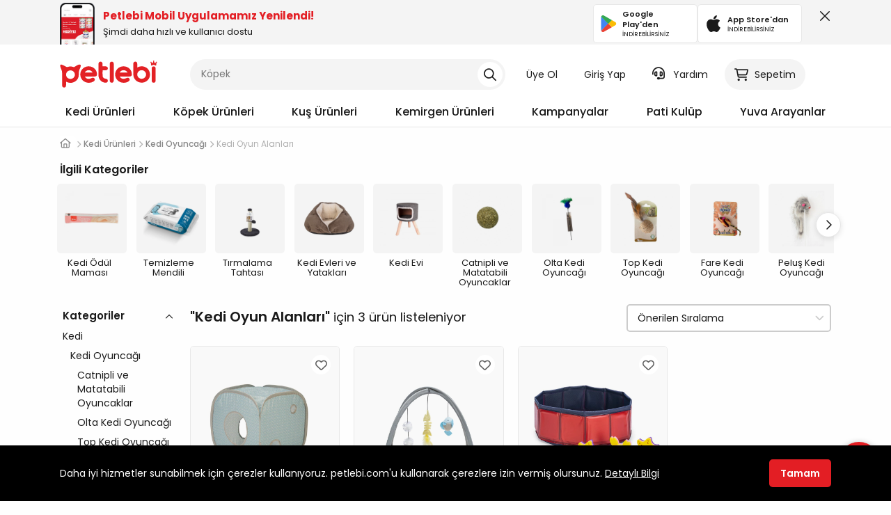

--- FILE ---
content_type: text/html; charset=UTF-8
request_url: https://www.petlebi.com/kedi-oyun-alanlari?utm_source=petlebi&utm_medium=blog&utm_campaign=detail-page
body_size: 86765
content:
<!DOCTYPE html>
<html lang="tr">
	<head>
		<title>Kedi Oyun Alanı Parkuru, Oyun Evi Modelleri ve Fiyatları | Petlebi</title>
<meta http-equiv="Content-Type" content="text/html; charset=utf-8" />
<meta name="viewport" content="width=device-width, user-scalable=no, initial-scale=1.0, maximum-scale=1.0, minimum-scale=1.0">
<meta name="description" content="Kedinizin keyifli vakit geçireceği alanlar onlar için çok önemlidir. Kediniz için özel üretilmiş oyun alanlarını petlebi.com'dan satın alabilirsiniz." />
<meta name="classification" content="Pet E-Commerce">
<link rel="shortcut icon" href="https://storage.petlebi.com/assets/image/favicon.png" />
<link rel="canonical" href="https://www.petlebi.com/kedi-oyun-alanlari"/>
<meta property="og:site_name" content="petlebi.com"/>
<meta property="og:image" content="https://www.petlebi.com/assets/image/petlebi_boxlogo.png"/>
<meta property="og:title" content="Kedi Oyun Alanı Parkuru, Oyun Evi Modelleri ve Fiyatları" />
<meta property="og:description" content="Kedinizin keyifli vakit geçireceği alanlar onlar için çok önemlidir. Kediniz için özel üretilmiş oyun alanlarını petlebi.com&#039;dan satın alabilirsiniz." />
<meta property="og:url" content="https://www.petlebi.com/kedi-oyun-alanlari" />
<meta property="og:type" content="website" />

    <meta name="robots" content="max-image-preview:large">
<meta http-equiv="x-dns-prefetch-control" content="on">
<link rel="dns-prefetch" href="//connect.facebook.net">
<link rel="dns-prefetch" href="//www.google-analytics.com">
<link rel="dns-prefetch" href="//www.googletagmanager.com">
<link rel="dns-prefetch" href="//dynamic.criteo.com">
<link rel="dns-prefetch" href="//cnd.personaclick.com">
<link rel="dns-prefetch" href="//cdn.infoset.app">

<link rel="preconnect" href="//storage.petlebi.com" crossorigin />
<link rel="preconnect" href="//images.petlebi.com" crossorigin />
<link rel="preconnect" href="//fonts.googleapis.com" crossorigin />
<link rel="preconnect" href="//fonts.gstatic.com" crossorigin />
<link rel="preconnect" href="//connect.facebook.net" crossorigin />
<link rel="preconnect" href="//www.google-analytics.com" crossorigin />
<link rel="preconnect" href="//connect.facebook.net" crossorigin />
<link rel="preconnect" href="//www.googletagmanager.com" crossorigin />
<link rel="preconnect" href="//use.typekit.net" crossorigin />
<link rel="preconnect" href="//p.typekit.net" crossorigin />
<link rel="preconnect" href="//use.fontawesome.com" crossorigin />
<link rel="preconnect" href="//criteo.com" crossorigin />
<link rel="preconnect" href="//infoset.app" crossorigin />
<link rel="preconnect" href="//ka-p.fontawesome.com" crossorigin="">
<link rel="preconnect" href="//kit.fontawesome.com" crossorigin="">


<link rel="preload" href="https://images.petlebi.com/v7/_ptlb/assets/image/petlebi-10.png" as="image">
<link rel="preload" as="script" href="https://www.petlebi.com/cdn-cgi/scripts/7d0fa10a/cloudflare-static/rocket-loader.min.js">
            <link rel="preload" href="//images.petlebi.com/v7/_ptlb/up/ecommerce/product/sm_beeztees-kedi-oyun-alanlari-496537515.jpg" as="image">
            <link rel="preload" href="//images.petlebi.com/v7/_ptlb/up/ecommerce/product/sm_beeztees-kedi-oyun-alanlari-492301913.jpg" as="image">
            <link rel="preload" href="//images.petlebi.com/v7/_ptlb/up/ecommerce/product/sm_karlie-kedi-oyun-alanlari-575441115.jpg" as="image">
    
<!-- Google Poppins Font -->


<link rel="preload" href="https://fonts.googleapis.com/css2?family=Poppins:ital,wght@0,400;0,500;0,600;0,700;1,400;1,500;1,600;1,700&display=block">
<style type="text/css">@font-face {font-family:Poppins;font-style:normal;font-weight:400;src:url(/cf-fonts/s/poppins/5.0.11/latin/400/normal.woff2);unicode-range:U+0000-00FF,U+0131,U+0152-0153,U+02BB-02BC,U+02C6,U+02DA,U+02DC,U+0304,U+0308,U+0329,U+2000-206F,U+2074,U+20AC,U+2122,U+2191,U+2193,U+2212,U+2215,U+FEFF,U+FFFD;font-display:block;}@font-face {font-family:Poppins;font-style:normal;font-weight:400;src:url(/cf-fonts/s/poppins/5.0.11/devanagari/400/normal.woff2);unicode-range:U+0900-097F,U+1CD0-1CF9,U+200C-200D,U+20A8,U+20B9,U+25CC,U+A830-A839,U+A8E0-A8FF;font-display:block;}@font-face {font-family:Poppins;font-style:normal;font-weight:400;src:url(/cf-fonts/s/poppins/5.0.11/latin-ext/400/normal.woff2);unicode-range:U+0100-02AF,U+0304,U+0308,U+0329,U+1E00-1E9F,U+1EF2-1EFF,U+2020,U+20A0-20AB,U+20AD-20CF,U+2113,U+2C60-2C7F,U+A720-A7FF;font-display:block;}@font-face {font-family:Poppins;font-style:normal;font-weight:500;src:url(/cf-fonts/s/poppins/5.0.11/devanagari/500/normal.woff2);unicode-range:U+0900-097F,U+1CD0-1CF9,U+200C-200D,U+20A8,U+20B9,U+25CC,U+A830-A839,U+A8E0-A8FF;font-display:block;}@font-face {font-family:Poppins;font-style:normal;font-weight:500;src:url(/cf-fonts/s/poppins/5.0.11/latin/500/normal.woff2);unicode-range:U+0000-00FF,U+0131,U+0152-0153,U+02BB-02BC,U+02C6,U+02DA,U+02DC,U+0304,U+0308,U+0329,U+2000-206F,U+2074,U+20AC,U+2122,U+2191,U+2193,U+2212,U+2215,U+FEFF,U+FFFD;font-display:block;}@font-face {font-family:Poppins;font-style:normal;font-weight:500;src:url(/cf-fonts/s/poppins/5.0.11/latin-ext/500/normal.woff2);unicode-range:U+0100-02AF,U+0304,U+0308,U+0329,U+1E00-1E9F,U+1EF2-1EFF,U+2020,U+20A0-20AB,U+20AD-20CF,U+2113,U+2C60-2C7F,U+A720-A7FF;font-display:block;}@font-face {font-family:Poppins;font-style:normal;font-weight:600;src:url(/cf-fonts/s/poppins/5.0.11/latin/600/normal.woff2);unicode-range:U+0000-00FF,U+0131,U+0152-0153,U+02BB-02BC,U+02C6,U+02DA,U+02DC,U+0304,U+0308,U+0329,U+2000-206F,U+2074,U+20AC,U+2122,U+2191,U+2193,U+2212,U+2215,U+FEFF,U+FFFD;font-display:block;}@font-face {font-family:Poppins;font-style:normal;font-weight:600;src:url(/cf-fonts/s/poppins/5.0.11/devanagari/600/normal.woff2);unicode-range:U+0900-097F,U+1CD0-1CF9,U+200C-200D,U+20A8,U+20B9,U+25CC,U+A830-A839,U+A8E0-A8FF;font-display:block;}@font-face {font-family:Poppins;font-style:normal;font-weight:600;src:url(/cf-fonts/s/poppins/5.0.11/latin-ext/600/normal.woff2);unicode-range:U+0100-02AF,U+0304,U+0308,U+0329,U+1E00-1E9F,U+1EF2-1EFF,U+2020,U+20A0-20AB,U+20AD-20CF,U+2113,U+2C60-2C7F,U+A720-A7FF;font-display:block;}@font-face {font-family:Poppins;font-style:normal;font-weight:700;src:url(/cf-fonts/s/poppins/5.0.11/devanagari/700/normal.woff2);unicode-range:U+0900-097F,U+1CD0-1CF9,U+200C-200D,U+20A8,U+20B9,U+25CC,U+A830-A839,U+A8E0-A8FF;font-display:block;}@font-face {font-family:Poppins;font-style:normal;font-weight:700;src:url(/cf-fonts/s/poppins/5.0.11/latin/700/normal.woff2);unicode-range:U+0000-00FF,U+0131,U+0152-0153,U+02BB-02BC,U+02C6,U+02DA,U+02DC,U+0304,U+0308,U+0329,U+2000-206F,U+2074,U+20AC,U+2122,U+2191,U+2193,U+2212,U+2215,U+FEFF,U+FFFD;font-display:block;}@font-face {font-family:Poppins;font-style:normal;font-weight:700;src:url(/cf-fonts/s/poppins/5.0.11/latin-ext/700/normal.woff2);unicode-range:U+0100-02AF,U+0304,U+0308,U+0329,U+1E00-1E9F,U+1EF2-1EFF,U+2020,U+20A0-20AB,U+20AD-20CF,U+2113,U+2C60-2C7F,U+A720-A7FF;font-display:block;}@font-face {font-family:Poppins;font-style:italic;font-weight:400;src:url(/cf-fonts/s/poppins/5.0.11/devanagari/400/italic.woff2);unicode-range:U+0900-097F,U+1CD0-1CF9,U+200C-200D,U+20A8,U+20B9,U+25CC,U+A830-A839,U+A8E0-A8FF;font-display:block;}@font-face {font-family:Poppins;font-style:italic;font-weight:400;src:url(/cf-fonts/s/poppins/5.0.11/latin/400/italic.woff2);unicode-range:U+0000-00FF,U+0131,U+0152-0153,U+02BB-02BC,U+02C6,U+02DA,U+02DC,U+0304,U+0308,U+0329,U+2000-206F,U+2074,U+20AC,U+2122,U+2191,U+2193,U+2212,U+2215,U+FEFF,U+FFFD;font-display:block;}@font-face {font-family:Poppins;font-style:italic;font-weight:400;src:url(/cf-fonts/s/poppins/5.0.11/latin-ext/400/italic.woff2);unicode-range:U+0100-02AF,U+0304,U+0308,U+0329,U+1E00-1E9F,U+1EF2-1EFF,U+2020,U+20A0-20AB,U+20AD-20CF,U+2113,U+2C60-2C7F,U+A720-A7FF;font-display:block;}@font-face {font-family:Poppins;font-style:italic;font-weight:500;src:url(/cf-fonts/s/poppins/5.0.11/latin/500/italic.woff2);unicode-range:U+0000-00FF,U+0131,U+0152-0153,U+02BB-02BC,U+02C6,U+02DA,U+02DC,U+0304,U+0308,U+0329,U+2000-206F,U+2074,U+20AC,U+2122,U+2191,U+2193,U+2212,U+2215,U+FEFF,U+FFFD;font-display:block;}@font-face {font-family:Poppins;font-style:italic;font-weight:500;src:url(/cf-fonts/s/poppins/5.0.11/latin-ext/500/italic.woff2);unicode-range:U+0100-02AF,U+0304,U+0308,U+0329,U+1E00-1E9F,U+1EF2-1EFF,U+2020,U+20A0-20AB,U+20AD-20CF,U+2113,U+2C60-2C7F,U+A720-A7FF;font-display:block;}@font-face {font-family:Poppins;font-style:italic;font-weight:500;src:url(/cf-fonts/s/poppins/5.0.11/devanagari/500/italic.woff2);unicode-range:U+0900-097F,U+1CD0-1CF9,U+200C-200D,U+20A8,U+20B9,U+25CC,U+A830-A839,U+A8E0-A8FF;font-display:block;}@font-face {font-family:Poppins;font-style:italic;font-weight:600;src:url(/cf-fonts/s/poppins/5.0.11/devanagari/600/italic.woff2);unicode-range:U+0900-097F,U+1CD0-1CF9,U+200C-200D,U+20A8,U+20B9,U+25CC,U+A830-A839,U+A8E0-A8FF;font-display:block;}@font-face {font-family:Poppins;font-style:italic;font-weight:600;src:url(/cf-fonts/s/poppins/5.0.11/latin/600/italic.woff2);unicode-range:U+0000-00FF,U+0131,U+0152-0153,U+02BB-02BC,U+02C6,U+02DA,U+02DC,U+0304,U+0308,U+0329,U+2000-206F,U+2074,U+20AC,U+2122,U+2191,U+2193,U+2212,U+2215,U+FEFF,U+FFFD;font-display:block;}@font-face {font-family:Poppins;font-style:italic;font-weight:600;src:url(/cf-fonts/s/poppins/5.0.11/latin-ext/600/italic.woff2);unicode-range:U+0100-02AF,U+0304,U+0308,U+0329,U+1E00-1E9F,U+1EF2-1EFF,U+2020,U+20A0-20AB,U+20AD-20CF,U+2113,U+2C60-2C7F,U+A720-A7FF;font-display:block;}@font-face {font-family:Poppins;font-style:italic;font-weight:700;src:url(/cf-fonts/s/poppins/5.0.11/devanagari/700/italic.woff2);unicode-range:U+0900-097F,U+1CD0-1CF9,U+200C-200D,U+20A8,U+20B9,U+25CC,U+A830-A839,U+A8E0-A8FF;font-display:block;}@font-face {font-family:Poppins;font-style:italic;font-weight:700;src:url(/cf-fonts/s/poppins/5.0.11/latin-ext/700/italic.woff2);unicode-range:U+0100-02AF,U+0304,U+0308,U+0329,U+1E00-1E9F,U+1EF2-1EFF,U+2020,U+20A0-20AB,U+20AD-20CF,U+2113,U+2C60-2C7F,U+A720-A7FF;font-display:block;}@font-face {font-family:Poppins;font-style:italic;font-weight:700;src:url(/cf-fonts/s/poppins/5.0.11/latin/700/italic.woff2);unicode-range:U+0000-00FF,U+0131,U+0152-0153,U+02BB-02BC,U+02C6,U+02DA,U+02DC,U+0304,U+0308,U+0329,U+2000-206F,U+2074,U+20AC,U+2122,U+2191,U+2193,U+2212,U+2215,U+FEFF,U+FFFD;font-display:block;}</style>

<!-- Fontawesome -->

<link rel="stylesheet" href="https://kit.fontawesome.com/4e373f542d.css" crossorigin="anonymous">
    <!-- Styles -->

<link rel="stylesheet" href="https://storage.petlebi.com/build/assets/bootstrap-a57da531.css">
<link rel="stylesheet" href="https://storage.petlebi.com/build/assets/ui-ce3c9e79.css">
<link rel="stylesheet" href="https://storage.petlebi.com/build/assets/desktop-21ecf29a.css">

<meta name="google-site-verification" content="4jn7El3e6prv3gD3a8ZkKtbMlza1QL1YmSz7nTSFjVQ" />

        		<link rel="manifest" href="https://www.petlebi.com/manifest.json">
		<script>
        window.dataLayer = window.dataLayer || [];
                window.dataLayer.push({"platform":"Desktop","isLogined":"false","currencyCode":"TRY","masterpassStatus":"false","previousPageURL":"\/https:\/\/www.petlebi.com","pageType":"Product List","productName":"Beeztees Kubiko Kitten Yavru Kedi Oyun Evi 35x35x35cm,Beeztees Xabia Yavru Kedi Oyun Parkı 40x40x33cm,Karlie Kedi Havuzu 10x30cm (Kırmızı)","productID":"49653,49230,57544","productPrice":"1099.00,1949.00,2259.00","productBrand":"Beeztees,Beeztees,Karlie","productCategory":"Kedi Oyun Alanları,Kedi Oyun Alanları,Kedi Oyun Alanları","productTotalPrice":5307,"content":[{"id":49653,"quantity":1},{"id":49230,"quantity":1},{"id":57544,"quantity":1}],"content_type":"product"});
            </script>
    <script>
        (function(w,d,s,l,i){w[l]=w[l]||[];w[l].push({'gtm.start': new Date().getTime(),event:'gtm.js'});
        var f=d.getElementsByTagName(s)[0], j=d.createElement(s),dl=l!='dataLayer'?'&l='+l:'';
        j.async=true;j.src= 'https://www.googletagmanager.com/gtm.js?id='+i+dl;f.parentNode.insertBefore(j,f);
        })(window,document,'script','dataLayer','GTM-KDJRQB7');
    </script>
        
		
                    <script>
                (function(){
                    window.personaclick=window.personaclick||function(){(window.personaclick.q=window.personaclick.q||[]).push(arguments)};
                    var c="//cdn.personaclick.com",v="/v3.js",s={link:[{href:c,rel:"dns-prefetch"},{href:c,rel:"preconnect"},{href:c+v,rel:"preload",as:"script"}],script:[{src:c+v,async:""}]};
                    Object.keys(s).forEach(function(c){s[c].forEach(function(d){var e=document.createElement(c),a;for(a in d)e.setAttribute(a,d[a]);document.head.appendChild(e)})});
                })();
                personaclick("init", "833f6aa72b566c8cc1930da650b674");
            </script>
        	</head>
	<body class="fixed-header mobile-app-badge-active">
	<script>
        function gtmPush() {
                    }
        addEventListener("load", gtmPush);
    </script>
    <noscript>
        <iframe
            src="https://www.googletagmanager.com/ns.html?id=GTM-KDJRQB7"
            height="0"
            width="0"
            style="display:none;visibility:hidden"
        ></iframe>
    </noscript>
	
	
	<header class="header">
    <div id="mobile-app-notify-badge" style="user-select:none;padding-top: 4px;height: 64px;width: 100%;background: #F4F4F4;top:0;overflow: hidden">
    <div class="container-xl">
        <div class="d-flex align-items-center justify-content-between">
            <a rel="nofollow" href="https://www.petlebi.com/mobil-uygulama-indir" title="Petlebi Mobil Uygulamamızı İndirin" class="d-flex align-items-center justify-content-between w-100">
                <div class="d-flex align-items-center">
                    <img src="/assets/image/mobile-app-preview.png" alt="petlebi mobil uygulama önizleme görseli" width="50" height="60" style="width: 50px;height: 60px;object-fit: cover;object-position: top">
                    <div class="ms-3">
                        <div class="fw-bold text-primary mb-1" style="color:#e31e24 !important;font-size: 15px;line-height: 20px;">Petlebi Mobil Uygulamamız Yenilendi!</div>
                        <p class="mb-0" style="font-size: 13px">Şimdi daha hızlı ve kullanıcı dostu</p>
                    </div>
                </div>
                <div class="d-flex gap-3">
                    <div class="mbl-app-btn" href="https://play.google.com/store/apps/details?id=com.petlebi.mobile" rel="nofollow" target="_blank">
                        <img alt="petlebi google play store" width="24" height="24" src="[data-uri]">
                        <div class="ms-2 d-flex flex-column flex-grow-1 align-items-start">
                            <span class="fw-semibold store-name">Google Play'den</span>
                            <span class="can-dl">İNDİREBİLİRSİNİZ</span>
                        </div>
                    </div>
                    <div class="mbl-app-btn" href="https://apps.apple.com/tr/app/petlebi/id1588405679?l=tr" rel="nofollow" target="_blank">
                        <img alt="petlebi app store" width="24" height="24" src="[data-uri]">
                        <div class="ms-2 d-flex flex-column flex-grow-1 align-items-start">
                            <span class="fw-semibold store-name">App Store'dan</span>
                            <span class="can-dl">İNDİREBİLİRSİNİZ</span>
                        </div>
                    </div>
                </div>
            </a>
            <div class="ms-4 d-flex align-items-start" style="height:48px">
                <button class="p-0 ps-2 pb-2 btn btn-link btn-xl text-secondary text-md close-mobile-app-notify-badge" title="Kapat"><i class="far fa-xmark-large"></i></button>
            </div>
        </div>
    </div>
    <style>
        #mobile-app-notify-badge a{
            color: var(--ptlb-color-body);

        }
        #mobile-app-notify-badge div.mbl-app-btn {
            color: var(--ptlb-color-body);
            display: flex;
            align-items:center;
            border-radius: 5px;
            border: 1px solid #E8E8E8;
            background: #fff;
            padding: 6px 10px;
            transition: border-color ease .25s;
            width: 150px;
            text-align: left;
            user-select: none;
        }

        #mobile-app-notify-badge div.mbl-app-btn span.store-name{
            font-size: 11px;
        }
        #mobile-app-notify-badge div.mbl-app-btn span.can-dl{
            font-size: 9px;
        }
    </style>
</div>    <div class="container-xl toggle-display-static">
        <div class="row py-5 align-items-center">
            <div class="col-2">
                <a title="Petlebi.com Online Pet Shop" class="header-logo" href="https://www.petlebi.com">
                    <svg width="140" height="39.62" viewBox="0 0 302 86" fill="none" xmlns="http://www.w3.org/2000/svg">
                        <path d="M18.3589 67.4953C18.3589 70.7126 18.3589 74.0646 18.3589 77.4166C18.3589 82.818 16.3994 85.4008 12.295 85.412C8.10633 85.4289 6.07378 82.7675 6.07378 77.2762C6.07939 64.9518 6.05132 52.6273 6.10747 40.3085C6.12992 35.6763 5.19787 31.3304 3.28885 27.0857C1.9806 24.1772 0.941866 21.1003 0.200714 18.0009C-0.692037 14.2783 1.47527 11.8752 5.07435 13.088C9.49318 14.5759 13.6987 16.8443 17.7581 19.1744C19.8861 20.3928 21.4639 21.1396 24.0523 20.1626C29.6727 18.0402 35.4896 18.2817 41.1213 20.4041C42.6766 20.988 43.676 20.7016 44.9955 19.8707C48.617 17.5967 52.2273 15.2048 56.1352 13.5316C58.1172 12.6837 61.2222 12.4535 62.9235 13.4586C65.2368 14.8174 64.0352 17.8156 63.4681 20.1233C63.0863 21.673 62.6427 23.2564 61.9128 24.6657C58.6506 30.9542 57.7916 37.5853 58.0162 44.6206C58.3811 56.1085 50.9808 65.9849 39.9815 69.4099C33.5694 71.4032 27.2752 70.9708 21.1382 68.2308C20.4083 67.9052 19.6728 67.5907 18.9373 67.2819C18.8755 67.2538 18.7688 67.3325 18.3589 67.4953ZM32.1488 31.1002C24.5913 31.0834 18.4431 37.1024 18.3645 44.5869C18.2859 52.0265 24.4117 58.1916 31.9411 58.2702C39.6277 58.3488 45.8545 52.2567 45.8433 44.6712C45.8377 37.2203 39.6727 31.1171 32.1488 31.1002Z" fill="#E32125"/>
                        <path d="M240.339 22.0718C247.06 18.3267 253.585 17.4508 260.378 19.023C272.759 21.8865 280.805 33.1217 280.041 46.3389C279.356 58.2535 269.525 68.4836 257.436 69.8648C241.648 71.6616 228.195 59.9267 228.054 44.0986C227.953 32.8522 228.015 21.6001 228.037 10.3481C228.049 6.1314 230.48 3.45876 234.202 3.4363C237.964 3.41384 240.294 5.99103 240.334 10.2976C240.362 14.0089 240.339 17.7315 240.339 22.0718ZM267.801 44.1098C267.779 36.5916 261.704 30.595 254.112 30.595C246.589 30.595 240.395 36.6758 240.345 44.1154C240.294 51.6505 246.583 57.8324 254.242 57.7706C261.793 57.7088 267.824 51.628 267.801 44.1098Z" fill="#E32125"/>
                        <path d="M185.781 50.4713C187.701 55.5358 193.697 58.8541 199.509 57.8996C202.187 57.4617 204.843 56.4398 207.313 55.2719C210.873 53.5875 214.057 54.1377 215.977 57.2034C217.723 59.9939 216.858 63.3684 213.815 65.6256C205.14 72.0714 191.418 71.9647 182.305 65.3785C172.99 58.652 169.166 46.642 172.9 35.8391C176.679 24.9015 186.831 17.9448 198.476 18.3098C212.76 18.759 223.635 29.7752 223.591 43.7448C223.579 48.012 221.143 50.432 216.668 50.4488C207.263 50.4881 197.864 50.46 188.459 50.46C187.611 50.4713 186.752 50.4713 185.781 50.4713ZM185.376 37.911C193.827 37.911 201.732 37.911 210.008 37.911C207.083 32.9026 203.024 30.6511 197.723 30.6118C192.361 30.5669 188.442 33.0711 185.376 37.911Z" fill="#E32125"/>
                        <path d="M76.8766 50.4713C79.291 55.7604 85.0012 58.8485 90.7788 57.894C93.3729 57.4673 95.9557 56.5184 98.3363 55.3786C101.986 53.6268 105.119 54.0535 107.073 57.0125C108.982 59.9041 108.213 63.3516 105.007 65.648C91.374 75.4121 67.4269 70.3644 63.1822 49.0844C60.8183 37.2372 67.0676 25.5416 77.8704 20.6118C88.6564 15.6877 101.728 18.686 109.257 27.81C113.114 32.4871 114.737 37.9728 114.861 43.9188C114.945 47.9446 112.283 50.4432 108.016 50.4657C98.443 50.5106 88.8698 50.4825 79.2966 50.4825C78.5891 50.4713 77.8761 50.4713 76.8766 50.4713ZM77.0114 37.9447C84.9731 37.9447 92.8788 37.9447 100.88 37.9447C98.9652 33.3125 94.3049 30.5669 88.7294 30.5949C83.5021 30.623 78.7632 33.5539 77.0114 37.9447Z" fill="#E32125"/>
                        <path d="M132.216 18.3997C135.736 18.3997 138.847 18.366 141.957 18.4053C145.871 18.4559 148.628 20.9881 148.706 24.5254C148.785 28.0235 146.05 30.7354 142.165 30.887C139.127 31.0049 136.084 30.9825 133.041 31.0386C132.878 31.0442 132.715 31.1677 132.345 31.3193C132.345 37.2654 132.002 43.3237 132.457 49.3203C132.805 53.9301 137.011 57.226 141.682 57.5965C146.213 57.9559 148.987 60.6285 148.684 64.3455C148.364 68.2758 145.141 70.6116 140.598 70.2073C128.661 69.1461 119.633 59.4663 119.554 47.4675C119.476 35.2385 119.521 23.0095 119.537 10.7805C119.543 6.37286 122.193 3.42509 125.989 3.49246C129.689 3.55984 132.176 6.45145 132.199 10.7355C132.227 13.133 132.216 15.5306 132.216 18.3997Z" fill="#E32125"/>
                        <path d="M167.044 36.8891C167.044 45.7268 167.072 54.5644 167.033 63.4021C167.011 67.5907 164.49 70.3251 160.829 70.3139C157.802 70.3027 155.321 68.2252 154.843 65.2381C154.703 64.3622 154.681 63.4583 154.681 62.5711C154.669 45.4348 154.681 28.2929 154.669 11.1565C154.669 8.87131 154.827 6.64786 156.797 5.08695C158.768 3.52604 160.986 3.0544 163.333 4.10998C166.011 5.31154 167.056 7.54623 167.056 10.3761C167.039 19.2138 167.044 28.0514 167.044 36.8891Z" fill="#E32125"/>
                        <path d="M285.364 44.1378C285.364 37.8886 285.342 31.6337 285.37 25.3845C285.392 21.0723 287.694 18.4951 291.451 18.4558C295.168 18.4165 297.661 21.1004 297.672 25.3059C297.7 37.984 297.7 50.6678 297.672 63.346C297.661 67.5683 295.201 70.2915 291.529 70.314C287.818 70.3364 285.398 67.6806 285.375 63.4302C285.336 56.9957 285.364 50.5668 285.364 44.1378Z" fill="#E32125"/>
                        <path d="M299.895 7.46205C300.951 7.46205 301.81 6.60299 301.81 5.54741C301.81 4.49183 300.951 3.63277 299.895 3.63277C298.84 3.63277 297.981 4.49183 297.981 5.54741C297.981 5.99098 298.138 6.39524 298.39 6.7209L298.222 6.99602C295.898 7.4059 295.038 8.58501 295.038 8.58501C294.572 5.99098 292.388 3.81244 292.388 3.81244V3.66645C293.062 3.36887 293.534 2.70071 293.534 1.91464C293.534 0.859064 292.675 0 291.619 0C291.585 0 291.557 0.00560862 291.529 0.0112234C291.501 0.0112234 291.467 0 291.439 0C290.384 0 289.525 0.859064 289.525 1.91464C289.525 2.6951 289.996 3.36887 290.67 3.66645V3.81244C290.67 3.81244 288.486 5.99098 288.02 8.58501C288.02 8.58501 287.161 7.4059 284.836 6.99602L284.668 6.7209C284.921 6.39524 285.078 5.99098 285.078 5.54741C285.078 4.49183 284.219 3.63277 283.163 3.63277C282.108 3.63277 281.249 4.49183 281.249 5.54741C281.249 6.60299 282.108 7.46205 283.163 7.46205C283.18 7.46205 283.197 7.45643 283.214 7.45643C283.281 7.61365 283.326 7.73717 283.326 7.73717C283.326 7.73717 282.299 12.3581 284.309 16.5355C284.309 16.5355 287.885 13.818 291.535 13.7899C295.184 13.8236 298.761 16.5355 298.761 16.5355C300.771 12.3581 299.744 7.73717 299.744 7.73717C299.744 7.73717 299.789 7.61365 299.856 7.45643C299.862 7.45643 299.878 7.46205 299.895 7.46205Z" fill="#E32125"/>
                    </svg>
                </a>
            </div>
            <div class="col-5 col-xxl-6">
                <div class="desktop-search">
                    <form class="header-search" method="get" action="https://www.petlebi.com/alisveris/ara">
                                                <input type="text" name="k"  value=""  autocomplete="off" placeholder="ne aramıştınız?" data-typewriter="Kedi Maması|Köpek Maması|Kedi Kumu|Pro Plan|Vet's Plus|Royal Canin|Hill's" maxlength="200"/>
                        <button class="search-clear" type="button">
                            <i class="far fa-times"></i>
                        </button>
                        <button class="search-submit" type="submit">
                            <i class="far fa-magnifying-glass"></i>
                        </button>
                    </form>
                    <div class="results-container"></div>
                </div>
                <div class="header-search-overlay"></div>
            </div>
            <div class="col-5 col-xxl-4">
                <ul class="user-actions-menu">
                                            <li><a href="https://www.petlebi.com/uye-ol" rel="nofollow">Üye Ol</a></li>
                        <li><a href="https://www.petlebi.com/giris-yap" rel="nofollow">Giriş Yap</a></li>
                                        <li class="has-dropdown">
                        <a rel="nofollow" href="javascript:void(0)" data-type="filter" data-url="https://www.petlebi.com/destek-talebi" target="_blank" class="help-link">
                            <span>
                                <i class="far fa-headset"></i>
                            </span>
                            Yardım
                        </a>
                        <div class="header-dropdown">
                            <div class="header-dropdown-content">
                                <div class="p-3 border-bottom border-soft-gray-3">
                                    <h6 class="fw-semibold mt-2">Yardıma mı ihtiyacınız var?</h6>
                                    <a href="https://www.petlebi.com/destek-talebi" class="btn btn-primary w-100 mt-3"><i class="fa-regular fa-headset"></i> Destek Talebi Oluştur</a>
                                </div>
                                <ul>
                                    <li><a rel="nofollow" href="https://www.petlebi.com/cok-sorulan-sorular"><i class="far fa-circle-question"></i>Sık Sorulan Sorular</a></li>
                                    <li><a rel="nofollow" href="https://www.petlebi.com/iletisim"><i class="far fa-circle-info"></i> İletişim</a></li>
                                </ul>
                            </div>
                        </div>
                    </li>
                                        <li class="has-dropdown">
                        <a rel="nofollow" href="https://www.petlebi.com/alisveris/sepet" class="cart-link">
                            <span class="desktop-basket-count">
                                <em class="">0</em>
                                <i class="fa fa-cart-shopping"></i>
                            </span>
                            Sepetim
                        </a>
                        <div class="header-dropdown cart-dropdown">
                            <div class="header-dropdown-content p-3">
                                <div class="mb-3 d-flex flex-column align-items-center justify-content-center">
                                    <span class="text-sm fw-medium">Sepet Toplamı</span>
                                    <span class="fw-bold text-price" style="font-size: 24px;" data-basket-price="0">0,00 TL</span>
                                </div>
                                                                <div class="mb-1 d-flex align-items-center justify-content-center">
                                    <i class="fa fa-lock me-1 text-success"></i>
                                    <span class="text-xs" style="color:#616161">256bit SSL ile %100 Güvenli Ödeme</span>
                                </div>
                                <a href="https://www.petlebi.com/alisveris/sepet" class="w-100 btn btn-lg btn-primary mt-2">Sepete Git</a>
                                
                            </div>
                        </div>
                    </li>
                </ul>
            </div>
        </div>
    </div>
    <div class="container-xl toggle-display-dynamic">
                <ul id="main-menu">
        <li class="main-menu-item">
        <a class="main-menu-item-link" href="https://www.petlebi.com/kedi-urunleri">Kedi Ürünleri</a>
        <div class="mega-menu">
            <div class="mega-menu-container">
                <ul class="mega-menu-sub-menu" >
                                        <li class="mega-menu-item">
                        <a class="mega-menu-item-link" href="https://www.petlebi.com/kedi-mamasi" title="Kedi Maması"><span>Kedi Maması</span><i class="fas fa-chevron-right"></i></a>
                                                <div class="mega-menu-item-content scrollable">
                            <div class="mega-menu-item-content-title text-md fw-semibold mb-4">Kedi Maması Kategorileri</div>
                            <ul class="mega-menu-item-content-list">
                                <li>
                                    <a href="https://www.petlebi.com/kedi-mamasi" title="Tüm Kedi Maması Ürünleri">
                                        <div><i class="far fa-grid-2-plus"></i></div>
                                        <span>Tümünü Gör</span>
                                    </a>
                                </li>
                                                                    <li>
                                        <a href="https://www.petlebi.com/kisirlastirilmis-kedi-mamasi" title="Kısırlaştırılmış Kedi Maması">
                                            <div><img src="//images.petlebi.com/v7/_ptlb/up/ecommerce/product/sm_royal-canin-kisirlastirilmis-kedi-mamasi-2kg-92745.jpg" alt="Kısırlaştırılmış Kedi Maması"></div>
                                            <span>Kısırlaştırılmış Kedi Maması</span>
                                        </a>
                                    </li>
                                                                    <li>
                                        <a href="https://www.petlebi.com/yetiskin-kedi-mamasi" title="Yetişkin Kedi Maması">
                                            <div><img src="//images.petlebi.com/v7/_ptlb/up/ecommerce/product/sm_royal-canin-yetiskin-kedi-mamasi-2kg-875809.jpg" alt="Yetişkin Kedi Maması"></div>
                                            <span>Yetişkin Kedi Maması</span>
                                        </a>
                                    </li>
                                                                    <li>
                                        <a href="https://www.petlebi.com/yavru-kedi-mamasi" title="Yavru Kedi Maması">
                                            <div><img src="//images.petlebi.com/v7/_ptlb/up/ecommerce/product/sm_royal-canin-yavru-kedi-mamasi-2kg-783380.jpg" alt="Yavru Kedi Maması"></div>
                                            <span>Yavru Kedi Maması</span>
                                        </a>
                                    </li>
                                                                    <li>
                                        <a href="https://www.petlebi.com/light-kedi-mamasi" title="Light Kedi Maması">
                                            <div><img src="//images.petlebi.com/v7/_ptlb/up/ecommerce/product/sm_brit-care-yetiskin-kedi-mamasi-2kg-139085484.jpg" alt="Light Kedi Maması"></div>
                                            <span>Light Kedi Maması</span>
                                        </a>
                                    </li>
                                                                    <li>
                                        <a href="https://www.petlebi.com/kedi-veteriner-diyet-mamasi" title="Veteriner Diyet Maması">
                                            <div><img src="//images.petlebi.com/v7/_ptlb/up/ecommerce/product/sm_brit-care-kedi-veteriner-diyet-mamasi-2kg-240889517.jpg" alt="Veteriner Diyet Maması"></div>
                                            <span>Veteriner Diyet Maması</span>
                                        </a>
                                    </li>
                                                                    <li>
                                        <a href="https://www.petlebi.com/yasli-kedi-mamasi" title="Yaşlı Kedi Maması">
                                            <div><img src="//images.petlebi.com/v7/_ptlb/up/ecommerce/product/sm_royal-canin-yasli-kedi-mamasi-1kg-968431.jpg" alt="Yaşlı Kedi Maması"></div>
                                            <span>Yaşlı Kedi Maması</span>
                                        </a>
                                    </li>
                                                                    <li>
                                        <a href="https://www.petlebi.com/ozel-irk-kedi-mamasi" title="Özel Irk Kedi Maması">
                                            <div><img src="//images.petlebi.com/v7/_ptlb/up/ecommerce/product/sm_royal-canin-yavru-kedi-mamasi-2kg-16327532.jpg" alt="Özel Irk Kedi Maması"></div>
                                            <span>Özel Irk Kedi Maması</span>
                                        </a>
                                    </li>
                                                                    <li>
                                        <a href="https://www.petlebi.com/tester-kedi-mamalari" title="Tester Kedi Mamaları">
                                            <div><img src="//images.petlebi.com/v7/_ptlb/up/ecommerce/product/sm_tester_mama.png" alt="Tester Kedi Mamaları"></div>
                                            <span>Tester Kedi Mamaları</span>
                                        </a>
                                    </li>
                                                            </ul>
                                                        <div class="mega-menu-item-content-title text-md fw-semibold mt-7 mb-4">Kedi Maması ile İlgili Kategoriler</div>
                            <ul class="mega-menu-item-content-list">
                                                                <li>
                                    <a href="https://www.petlebi.com/kedi-konserve-mamasi" title="Kedi Konserve Maması">
                                        <div><img src="//images.petlebi.com/v7/_ptlb/up/ecommerce/product/sm_royal-canin-kisirlastirilmis-kedi-konservesi-85kg-5847415.jpg" alt="Kedi Konserve Maması"></div>
                                        <span>Kedi Konserve Maması</span>
                                    </a>
                                </li>
                                                                <li>
                                    <a href="https://www.petlebi.com/kedi-vitamin-ve-ek-besinleri" title="Vitaminler ve Ek Besinler">
                                        <div><img src="//images.petlebi.com/v7/_ptlb/up/ecommerce/product/sm_vet-s-plus-kedi-cimi-139529300.jpg" alt="Vitaminler ve Ek Besinler"></div>
                                        <span>Vitaminler ve Ek Besinler</span>
                                    </a>
                                </li>
                                                                <li>
                                    <a href="https://www.petlebi.com/kedi-odul-mamasi" title="Kedi Ödül Maması">
                                        <div><img src="//images.petlebi.com/v7/_ptlb/up/ecommerce/product/sm_wanpy-kedi-sivi-odulu-141136058.jpg" alt="Kedi Ödül Maması"></div>
                                        <span>Kedi Ödül Maması</span>
                                    </a>
                                </li>
                                                                <li>
                                    <a href="https://www.petlebi.com/kedi-mama-ve-su-kabi" title="Kedi Mama ve Su Kabı">
                                        <div><img src="//images.petlebi.com/v7/_ptlb/up/ecommerce/product/sm_rimba-gunun-firsatlari-275786653.jpg" alt="Kedi Mama ve Su Kabı"></div>
                                        <span>Kedi Mama ve Su Kabı</span>
                                    </a>
                                </li>
                                                            </ul>
                                                    </div>
                                            </li>
                                        <li class="mega-menu-item">
                        <a class="mega-menu-item-link" href="https://www.petlebi.com/kedi-konserve-mamasi" title="Kedi Konserve Maması"><span>Kedi Konserve Maması</span><i class="fas fa-chevron-right"></i></a>
                                                <div class="mega-menu-item-content scrollable">
                            <div class="mega-menu-item-content-title text-md fw-semibold mb-4">Kedi Konserve Maması Kategorileri</div>
                            <ul class="mega-menu-item-content-list">
                                <li>
                                    <a href="https://www.petlebi.com/kedi-konserve-mamasi" title="Tüm Kedi Konserve Maması Ürünleri">
                                        <div><i class="far fa-grid-2-plus"></i></div>
                                        <span>Tümünü Gör</span>
                                    </a>
                                </li>
                                                                    <li>
                                        <a href="https://www.petlebi.com/yetiskin-kedi-konservesi" title="Yetişkin Kedi Konservesi">
                                            <div><img src="//images.petlebi.com/v7/_ptlb/up/ecommerce/product/sm_royal-canin-yetiskin-kedi-konservesi-85kg-12335599.jpg" alt="Yetişkin Kedi Konservesi"></div>
                                            <span>Yetişkin Kedi Konservesi</span>
                                        </a>
                                    </li>
                                                                    <li>
                                        <a href="https://www.petlebi.com/yavru-kedi-konservesi" title="Yavru Kedi Konservesi">
                                            <div><img src="//images.petlebi.com/v7/_ptlb/up/ecommerce/product/sm_acana-yavru-kedi-konservesi-85kg-253313611.jpg" alt="Yavru Kedi Konservesi"></div>
                                            <span>Yavru Kedi Konservesi</span>
                                        </a>
                                    </li>
                                                                    <li>
                                        <a href="https://www.petlebi.com/kisirlastirilmis-kedi-konservesi" title="Kısırlaştırılmış Kedi Konservesi">
                                            <div><img src="//images.petlebi.com/v7/_ptlb/up/ecommerce/product/sm_pro-plan-kisirlastirilmis-kedi-konservesi-0kg-65561785.jpg" alt="Kısırlaştırılmış Kedi Konservesi"></div>
                                            <span>Kısırlaştırılmış Kedi Konservesi</span>
                                        </a>
                                    </li>
                                                                    <li>
                                        <a href="https://www.petlebi.com/yasli-kedi-konservesi" title="Yaşlı Kedi Konservesi">
                                            <div><img src="//images.petlebi.com/v7/_ptlb/up/ecommerce/product/sm_royal-canin-yasli-kedi-konservesi-85kg-2557862.jpg" alt="Yaşlı Kedi Konservesi"></div>
                                            <span>Yaşlı Kedi Konservesi</span>
                                        </a>
                                    </li>
                                                                    <li>
                                        <a href="https://www.petlebi.com/light-kedi-konservesi" title="Light Kedi Konservesi">
                                            <div><img src="//images.petlebi.com/v7/_ptlb/up/ecommerce/product/sm_royal-canin-yetiskin-kedi-konservesi-85kg-2536408.jpg" alt="Light Kedi Konservesi"></div>
                                            <span>Light Kedi Konservesi</span>
                                        </a>
                                    </li>
                                                            </ul>
                                                        <div class="mega-menu-item-content-title text-md fw-semibold mt-7 mb-4">Kedi Konserve Maması ile İlgili Kategoriler</div>
                            <ul class="mega-menu-item-content-list">
                                                                <li>
                                    <a href="https://www.petlebi.com/kedi-mamasi" title="Kedi Maması">
                                        <div><img src="//images.petlebi.com/v7/_ptlb/up/ecommerce/product/sm_royal-canin-yetiskin-kedi-mamasi-4kg-937023.jpg" alt="Kedi Maması"></div>
                                        <span>Kedi Maması</span>
                                    </a>
                                </li>
                                                                <li>
                                    <a href="https://www.petlebi.com/kedi-odul-mamasi" title="Kedi Ödül Maması">
                                        <div><img src="//images.petlebi.com/v7/_ptlb/up/ecommerce/product/sm_wanpy-kedi-sivi-odulu-141136058.jpg" alt="Kedi Ödül Maması"></div>
                                        <span>Kedi Ödül Maması</span>
                                    </a>
                                </li>
                                                                <li>
                                    <a href="https://www.petlebi.com/kedi-vitamin-ve-ek-besinleri" title="Vitaminler ve Ek Besinler">
                                        <div><img src="//images.petlebi.com/v7/_ptlb/up/ecommerce/product/sm_vet-s-plus-kedi-cimi-139529300.jpg" alt="Vitaminler ve Ek Besinler"></div>
                                        <span>Vitaminler ve Ek Besinler</span>
                                    </a>
                                </li>
                                                                <li>
                                    <a href="https://www.petlebi.com/kedi-mama-ve-su-kabi" title="Kedi Mama ve Su Kabı">
                                        <div><img src="//images.petlebi.com/v7/_ptlb/up/ecommerce/product/sm_rimba-gunun-firsatlari-275786653.jpg" alt="Kedi Mama ve Su Kabı"></div>
                                        <span>Kedi Mama ve Su Kabı</span>
                                    </a>
                                </li>
                                                                <li>
                                    <a href="https://www.petlebi.com/kedi-oyuncaklari" title="Kedi Oyuncağı">
                                        <div><img src="//images.petlebi.com/v7/_ptlb/up/ecommerce/product/sm_pet-style-kedi-top-oyuncagi-113768561.jpg" alt="Kedi Oyuncağı"></div>
                                        <span>Kedi Oyuncağı</span>
                                    </a>
                                </li>
                                                            </ul>
                                                    </div>
                                            </li>
                                        <li class="mega-menu-item">
                        <a class="mega-menu-item-link" href="https://www.petlebi.com/kedi-odul-mamasi" title="Kedi Ödül Maması"><span>Kedi Ödül Maması</span><i class="fas fa-chevron-right"></i></a>
                                                <div class="mega-menu-item-content scrollable">
                            <div class="mega-menu-item-content-title text-md fw-semibold mb-4">Kedi Ödül Maması Kategorileri</div>
                            <ul class="mega-menu-item-content-list">
                                <li>
                                    <a href="https://www.petlebi.com/kedi-odul-mamasi" title="Tüm Kedi Ödül Maması Ürünleri">
                                        <div><i class="far fa-grid-2-plus"></i></div>
                                        <span>Tümünü Gör</span>
                                    </a>
                                </li>
                                                                    <li>
                                        <a href="https://www.petlebi.com/kedi-sivi-odulu" title="Krema">
                                            <div><img src="//images.petlebi.com/v7/_ptlb/up/ecommerce/product/sm_vet-s-plus-kedi-sivi-odulu-332533076.jpg" alt="Krema"></div>
                                            <span>Krema</span>
                                        </a>
                                    </li>
                                                                    <li>
                                        <a href="https://www.petlebi.com/kedi-tablet-odulu" title="Taneli">
                                            <div><img src="//images.petlebi.com/v7/_ptlb/up/ecommerce/product/sm_dreamies-kedi-tablet-odulu-104539819.jpg" alt="Taneli"></div>
                                            <span>Taneli</span>
                                        </a>
                                    </li>
                                                                    <li>
                                        <a href="https://www.petlebi.com/kedi-stick-odulu" title="Çubuk">
                                            <div><img src="//images.petlebi.com/v7/_ptlb/up/ecommerce/product/sm_garden-mix-kedi-stick-odulu-15kg-275247594.jpg" alt="Çubuk"></div>
                                            <span>Çubuk</span>
                                        </a>
                                    </li>
                                                                    <li>
                                        <a href="https://www.petlebi.com/kedi-corbasi" title="Çorba">
                                            <div><img src="//images.petlebi.com/v7/_ptlb/up/ecommerce/product/sm_wanpy-kedi-corbasi-392382105.jpg" alt="Çorba"></div>
                                            <span>Çorba</span>
                                        </a>
                                    </li>
                                                                    <li>
                                        <a href="https://www.petlebi.com/yavru-kedi-odul-mamalari" title="Yavru Kedi Ödülleri">
                                            <div><img src="//images.petlebi.com/v7/_ptlb/up/ecommerce/product/sm_miamor-yavru-kedi-odul-mamalari-0kg-371546786.jpg" alt="Yavru Kedi Ödülleri"></div>
                                            <span>Yavru Kedi Ödülleri</span>
                                        </a>
                                    </li>
                                                                    <li>
                                        <a href="https://www.petlebi.com/kedi-otu" title="Catnipler">
                                            <div><img src="//images.petlebi.com/v7/_ptlb/up/ecommerce/product/sm_bioline-yavru-kedi-bakim-urunleri-17498208.jpg" alt="Catnipler"></div>
                                            <span>Catnipler</span>
                                        </a>
                                    </li>
                                                                    <li>
                                        <a href="https://www.petlebi.com/kedi-lolipopu" title="Lolipop">
                                            <div><img src="//images.petlebi.com/v7/_ptlb/up/ecommerce/product/sm_wooc-cok-satanlar-527672625.jpg" alt="Lolipop"></div>
                                            <span>Lolipop</span>
                                        </a>
                                    </li>
                                                            </ul>
                                                        <div class="mega-menu-item-content-title text-md fw-semibold mt-7 mb-4">Kedi Ödül Maması ile İlgili Kategoriler</div>
                            <ul class="mega-menu-item-content-list">
                                                                <li>
                                    <a href="https://www.petlebi.com/kedi-vitamin-ve-ek-besinleri" title="Vitaminler ve Ek Besinler">
                                        <div><img src="//images.petlebi.com/v7/_ptlb/up/ecommerce/product/sm_vet-s-plus-kedi-cimi-139529300.jpg" alt="Vitaminler ve Ek Besinler"></div>
                                        <span>Vitaminler ve Ek Besinler</span>
                                    </a>
                                </li>
                                                                <li>
                                    <a href="https://www.petlebi.com/kedi-mamasi" title="Kedi Maması">
                                        <div><img src="//images.petlebi.com/v7/_ptlb/up/ecommerce/product/sm_royal-canin-yetiskin-kedi-mamasi-4kg-937023.jpg" alt="Kedi Maması"></div>
                                        <span>Kedi Maması</span>
                                    </a>
                                </li>
                                                                <li>
                                    <a href="https://www.petlebi.com/kedi-konserve-mamasi" title="Kedi Konserve Maması">
                                        <div><img src="//images.petlebi.com/v7/_ptlb/up/ecommerce/product/sm_royal-canin-kisirlastirilmis-kedi-konservesi-85kg-5847415.jpg" alt="Kedi Konserve Maması"></div>
                                        <span>Kedi Konserve Maması</span>
                                    </a>
                                </li>
                                                                <li>
                                    <a href="https://www.petlebi.com/kedi-bakim-urunleri" title="Bakım ve Temizlik">
                                        <div><img src="//images.petlebi.com/v7/_ptlb/up/ecommerce/product/sm_bioline-kedi-agiz-ve-dis-sagligi-61677861.jpg" alt="Bakım ve Temizlik"></div>
                                        <span>Bakım ve Temizlik</span>
                                    </a>
                                </li>
                                                            </ul>
                                                    </div>
                                            </li>
                                        <li class="mega-menu-item">
                        <a class="mega-menu-item-link" href="https://www.petlebi.com/kedi-kumu" title="Kedi Kumu"><span>Kedi Kumu</span><i class="fas fa-chevron-right"></i></a>
                                                <div class="mega-menu-item-content scrollable">
                            <div class="mega-menu-item-content-title text-md fw-semibold mb-4">Kedi Kumu Kategorileri</div>
                            <ul class="mega-menu-item-content-list">
                                <li>
                                    <a href="https://www.petlebi.com/kedi-kumu" title="Tüm Kedi Kumu Ürünleri">
                                        <div><i class="far fa-grid-2-plus"></i></div>
                                        <span>Tümünü Gör</span>
                                    </a>
                                </li>
                                                                    <li>
                                        <a href="https://www.petlebi.com/dogal-kedi-kumu" title="Doğal Bentonit Kedi Kumu">
                                            <div><img src="//images.petlebi.com/v7/_ptlb/up/ecommerce/product/sm_pro-line-firsat-petshop-urunleri-32953043.jpg" alt="Doğal Bentonit Kedi Kumu"></div>
                                            <span>Doğal Bentonit Kedi Kumu</span>
                                        </a>
                                    </li>
                                                                    <li>
                                        <a href="https://www.petlebi.com/kedi-kumu-koku-gidericiler" title="Kum Kokusu Gidericiler">
                                            <div><img src="//images.petlebi.com/v7/_ptlb/up/ecommerce/product/sm_active-clean-kedi-kumu-koku-gidericiler-318103213.jpg" alt="Kum Kokusu Gidericiler"></div>
                                            <span>Kum Kokusu Gidericiler</span>
                                        </a>
                                    </li>
                                                            </ul>
                                                        <div class="mega-menu-item-content-title text-md fw-semibold mt-7 mb-4">Kedi Kumu ile İlgili Kategoriler</div>
                            <ul class="mega-menu-item-content-list">
                                                                <li>
                                    <a href="https://www.petlebi.com/kedi-tuvaleti" title="Kedi Tuvaletleri ve Ekipmanları">
                                        <div><img src="//images.petlebi.com/v7/_ptlb/up/ecommerce/product/sm_m-pets-kum-kuregi-533353853.jpg" alt="Kedi Tuvaletleri ve Ekipmanları"></div>
                                        <span>Kedi Tuvaletleri ve Ekipmanları</span>
                                    </a>
                                </li>
                                                                <li>
                                    <a href="https://www.petlebi.com/kedi-tuvalet-onu-paspaslari" title="Tuvalet Önü Paspası">
                                        <div><img src="//images.petlebi.com/v7/_ptlb/up/ecommerce/product/sm_m-pets-kedi-tuvalet-onu-paspaslari-531801651.jpg" alt="Tuvalet Önü Paspası"></div>
                                        <span>Tuvalet Önü Paspası</span>
                                    </a>
                                </li>
                                                                <li>
                                    <a href="https://www.petlebi.com/kum-kuregi" title="Kum Küreği">
                                        <div><img src="//images.petlebi.com/v7/_ptlb/up/ecommerce/product/sm_beeztees-kum-kuregi-482795918.jpg" alt="Kum Küreği"></div>
                                        <span>Kum Küreği</span>
                                    </a>
                                </li>
                                                                <li>
                                    <a href="https://www.petlebi.com/kedi-kumu-koku-gidericiler" title="Kum Kokusu Gidericiler">
                                        <div><img src="//images.petlebi.com/v7/_ptlb/up/ecommerce/product/sm_active-clean-kedi-kumu-koku-gidericiler-318103213.jpg" alt="Kum Kokusu Gidericiler"></div>
                                        <span>Kum Kokusu Gidericiler</span>
                                    </a>
                                </li>
                                                                <li>
                                    <a href="https://www.petlebi.com/kedi-leke-ve-koku-gidericiler" title="Leke ve Koku Gidericiler">
                                        <div><img src="//images.petlebi.com/v7/_ptlb/up/ecommerce/product/sm_simple-solution-kedi-leke-ve-koku-gidericiler-71348115.jpg" alt="Leke ve Koku Gidericiler"></div>
                                        <span>Leke ve Koku Gidericiler</span>
                                    </a>
                                </li>
                                                            </ul>
                                                    </div>
                                            </li>
                                        <li class="mega-menu-item">
                        <a class="mega-menu-item-link" href="https://www.petlebi.com/kedi-vitamin-ve-ek-besinleri" title="Vitaminler ve Ek Besinler"><span>Vitaminler ve Ek Besinler</span><i class="fas fa-chevron-right"></i></a>
                                                <div class="mega-menu-item-content scrollable">
                            <div class="mega-menu-item-content-title text-md fw-semibold mb-4">Vitaminler ve Ek Besinler Kategorileri</div>
                            <ul class="mega-menu-item-content-list">
                                <li>
                                    <a href="https://www.petlebi.com/kedi-vitamin-ve-ek-besinleri" title="Tüm Vitaminler ve Ek Besinler Ürünleri">
                                        <div><i class="far fa-grid-2-plus"></i></div>
                                        <span>Tümünü Gör</span>
                                    </a>
                                </li>
                                                                    <li>
                                        <a href="https://www.petlebi.com/kedi-macun-odulleri" title="Macun">
                                            <div><img src="//images.petlebi.com/v7/_ptlb/up/ecommerce/product/sm_vet-s-plus-cok-satanlar-0kg-123747900.jpg" alt="Macun"></div>
                                            <span>Macun</span>
                                        </a>
                                    </li>
                                                                    <li>
                                        <a href="https://www.petlebi.com/sivi-likit-kedi-vitaminleri" title="Sıvı &amp; Likit">
                                            <div><img src="//images.petlebi.com/v7/_ptlb/up/ecommerce/product/sm_vet-s-plus-sivi-likit-kedi-vitaminleri-227916479.jpg" alt="Sıvı &amp; Likit"></div>
                                            <span>Sıvı &amp; Likit</span>
                                        </a>
                                    </li>
                                                                    <li>
                                        <a href="https://www.petlebi.com/toz-kedi-vitaminleri" title="Toz">
                                            <div><img src="//images.petlebi.com/v7/_ptlb/up/ecommerce/product/sm_vet-s-plus-kopek-toz-vitaminleri-537701070.jpg" alt="Toz"></div>
                                            <span>Toz</span>
                                        </a>
                                    </li>
                                                                    <li>
                                        <a href="https://www.petlebi.com/kedi-tablet-odulleri" title="Tablet">
                                            <div><img src="//images.petlebi.com/v7/_ptlb/up/ecommerce/product/sm_vet-s-plus-kopek-tablet-vitamin-134233265.jpg" alt="Tablet"></div>
                                            <span>Tablet</span>
                                        </a>
                                    </li>
                                                                    <li>
                                        <a href="https://www.petlebi.com/kedi-cimi" title="Kedi Çimi">
                                            <div><img src="//images.petlebi.com/v7/_ptlb/up/ecommerce/product/sm_quik-kedi-cimi-12974026.jpg" alt="Kedi Çimi"></div>
                                            <span>Kedi Çimi</span>
                                        </a>
                                    </li>
                                                                    <li>
                                        <a href="https://www.petlebi.com/kedi-sut-tozlari" title="Kedi Süt Tozları">
                                            <div><img src="//images.petlebi.com/v7/_ptlb/up/ecommerce/product/sm_royal-canin-yavru-kedi-bakim-urunleri-75083691.jpg" alt="Kedi Süt Tozları"></div>
                                            <span>Kedi Süt Tozları</span>
                                        </a>
                                    </li>
                                                            </ul>
                                                        <div class="mega-menu-item-content-title text-md fw-semibold mt-7 mb-4">Vitaminler ve Ek Besinler ile İlgili Kategoriler</div>
                            <ul class="mega-menu-item-content-list">
                                                                <li>
                                    <a href="https://www.petlebi.com/kedi-odul-mamasi" title="Kedi Ödül Maması">
                                        <div><img src="//images.petlebi.com/v7/_ptlb/up/ecommerce/product/sm_wanpy-kedi-sivi-odulu-141136058.jpg" alt="Kedi Ödül Maması"></div>
                                        <span>Kedi Ödül Maması</span>
                                    </a>
                                </li>
                                                                <li>
                                    <a href="https://www.petlebi.com/kedi-mamasi" title="Kedi Maması">
                                        <div><img src="//images.petlebi.com/v7/_ptlb/up/ecommerce/product/sm_royal-canin-yetiskin-kedi-mamasi-4kg-937023.jpg" alt="Kedi Maması"></div>
                                        <span>Kedi Maması</span>
                                    </a>
                                </li>
                                                                <li>
                                    <a href="https://www.petlebi.com/kedi-bakim-urunleri" title="Bakım ve Temizlik">
                                        <div><img src="//images.petlebi.com/v7/_ptlb/up/ecommerce/product/sm_bioline-kedi-agiz-ve-dis-sagligi-61677861.jpg" alt="Bakım ve Temizlik"></div>
                                        <span>Bakım ve Temizlik</span>
                                    </a>
                                </li>
                                                                <li>
                                    <a href="https://www.petlebi.com/kedi-oyuncaklari" title="Kedi Oyuncağı">
                                        <div><img src="//images.petlebi.com/v7/_ptlb/up/ecommerce/product/sm_pet-style-kedi-top-oyuncagi-113768561.jpg" alt="Kedi Oyuncağı"></div>
                                        <span>Kedi Oyuncağı</span>
                                    </a>
                                </li>
                                                            </ul>
                                                    </div>
                                            </li>
                                        <li class="mega-menu-item">
                        <a class="mega-menu-item-link" href="https://www.petlebi.com/kedi-oyuncaklari" title="Kedi Oyuncağı"><span>Kedi Oyuncağı</span><i class="fas fa-chevron-right"></i></a>
                                                <div class="mega-menu-item-content scrollable">
                            <div class="mega-menu-item-content-title text-md fw-semibold mb-4">Kedi Oyuncağı Kategorileri</div>
                            <ul class="mega-menu-item-content-list">
                                <li>
                                    <a href="https://www.petlebi.com/kedi-oyuncaklari" title="Tüm Kedi Oyuncağı Ürünleri">
                                        <div><i class="far fa-grid-2-plus"></i></div>
                                        <span>Tümünü Gör</span>
                                    </a>
                                </li>
                                                                    <li>
                                        <a href="https://www.petlebi.com/kedi-otlu-oyuncaklar" title="Catnipli ve Matatabili Oyuncaklar">
                                            <div><img src="//images.petlebi.com/v7/_ptlb/up/ecommerce/product/sm_eastland-kedi-otlu-oyuncaklar-14040683.jpg" alt="Catnipli ve Matatabili Oyuncaklar"></div>
                                            <span>Catnipli ve Matatabili Oyuncaklar</span>
                                        </a>
                                    </li>
                                                                    <li>
                                        <a href="https://www.petlebi.com/kedi-olta-oyuncagi" title="Olta Kedi Oyuncağı">
                                            <div><img src="//images.petlebi.com/v7/_ptlb/up/ecommerce/product/sm_eastland-kedi-olta-oyuncagi-80076456.jpg" alt="Olta Kedi Oyuncağı"></div>
                                            <span>Olta Kedi Oyuncağı</span>
                                        </a>
                                    </li>
                                                                    <li>
                                        <a href="https://www.petlebi.com/kedi-top-oyuncagi" title="Top Kedi Oyuncağı">
                                            <div><img src="//images.petlebi.com/v7/_ptlb/up/ecommerce/product/sm_eastland-kedi-top-oyuncagi-177063284.jpg" alt="Top Kedi Oyuncağı"></div>
                                            <span>Top Kedi Oyuncağı</span>
                                        </a>
                                    </li>
                                                                    <li>
                                        <a href="https://www.petlebi.com/kedi-fare-oyuncagi" title="Fare Kedi Oyuncağı">
                                            <div><img src="//images.petlebi.com/v7/_ptlb/up/ecommerce/product/sm_eurocat-kedi-fare-oyuncagi-235774792.jpg" alt="Fare Kedi Oyuncağı"></div>
                                            <span>Fare Kedi Oyuncağı</span>
                                        </a>
                                    </li>
                                                                    <li>
                                        <a href="https://www.petlebi.com/kedi-pelus-oyuncaklar" title="Peluş Kedi Oyuncağı">
                                            <div><img src="//images.petlebi.com/v7/_ptlb/up/ecommerce/product/sm_eastland-kedi-pelus-oyuncaklar-85333947.jpg" alt="Peluş Kedi Oyuncağı"></div>
                                            <span>Peluş Kedi Oyuncağı</span>
                                        </a>
                                    </li>
                                                                    <li>
                                        <a href="https://www.petlebi.com/kedi-lazer-oyuncagi" title="Lazer Kedi Oyuncağı">
                                            <div><img src="//images.petlebi.com/v7/_ptlb/up/ecommerce/product/sm_pawise-kedi-lazer-oyuncagi-236895303.jpg" alt="Lazer Kedi Oyuncağı"></div>
                                            <span>Lazer Kedi Oyuncağı</span>
                                        </a>
                                    </li>
                                                                    <li>
                                        <a href="https://www.petlebi.com/kedi-tunelleri" title="Kedi Tünelleri">
                                            <div><img src="//images.petlebi.com/v7/_ptlb/up/ecommerce/product/sm_eastland-kedi-tunelleri-17769947.jpg" alt="Kedi Tünelleri"></div>
                                            <span>Kedi Tünelleri</span>
                                        </a>
                                    </li>
                                                                    <li>
                                        <a href="https://www.petlebi.com/kedi-zeka-gelistirici-oyuncaklar" title="Zeka Geliştirici Kedi Oyuncakları">
                                            <div><img src="//images.petlebi.com/v7/_ptlb/up/ecommerce/product/sm_m-pets-kedi-zeka-gelistirici-oyuncaklar-457339114.jpg" alt="Zeka Geliştirici Kedi Oyuncakları"></div>
                                            <span>Zeka Geliştirici Kedi Oyuncakları</span>
                                        </a>
                                    </li>
                                                                    <li>
                                        <a href="https://www.petlebi.com/yayli-kedi-oyuncagi" title="Yaylı Kedi Oyuncağı">
                                            <div><img src="//images.petlebi.com/v7/_ptlb/up/ecommerce/product/sm_m-pets-kedi-oyuncaklari-445352643.jpg" alt="Yaylı Kedi Oyuncağı"></div>
                                            <span>Yaylı Kedi Oyuncağı</span>
                                        </a>
                                    </li>
                                                                    <li>
                                        <a href="https://www.petlebi.com/kedi-haciyatmaz-oyuncagi" title="Hacıyatmaz Kedi Oyuncağı">
                                            <div><img src="//images.petlebi.com/v7/_ptlb/up/ecommerce/product/sm_catlife-kedi-haciyatmaz-oyuncagi-475813340.jpg" alt="Hacıyatmaz Kedi Oyuncağı"></div>
                                            <span>Hacıyatmaz Kedi Oyuncağı</span>
                                        </a>
                                    </li>
                                                                    <li>
                                        <a href="https://www.petlebi.com/tuylu-kedi-oyuncagi" title="Tüylü Kedi Oyuncağı">
                                            <div><img src="//images.petlebi.com/v7/_ptlb/up/ecommerce/product/sm_eastland-kedi-otlu-oyuncaklar-144411633.jpg" alt="Tüylü Kedi Oyuncağı"></div>
                                            <span>Tüylü Kedi Oyuncağı</span>
                                        </a>
                                    </li>
                                                                    <li>
                                        <a href="https://www.petlebi.com/kedi-oyun-alanlari" title="Kedi Oyun Alanları">
                                            <div><img src="//images.petlebi.com/v7/_ptlb/up/ecommerce/product/sm_beeztees-kedi-oyun-alanlari-496537515.jpg" alt="Kedi Oyun Alanları"></div>
                                            <span>Kedi Oyun Alanları</span>
                                        </a>
                                    </li>
                                                                    <li>
                                        <a href="https://www.petlebi.com/kedi-odul-oyuncaklari" title="Kedi Ödül Oyuncakları">
                                            <div><img src="//images.petlebi.com/v7/_ptlb/up/ecommerce/product/sm_karlie-kedi-top-oyuncagi-129328432.jpg" alt="Kedi Ödül Oyuncakları"></div>
                                            <span>Kedi Ödül Oyuncakları</span>
                                        </a>
                                    </li>
                                                                    <li>
                                        <a href="https://www.petlebi.com/hasir-kedi-oyuncagi" title="Hasır Kedi Oyuncağı">
                                            <div><img src="//images.petlebi.com/v7/_ptlb/up/ecommerce/product/sm_eastland-kedi-fare-oyuncagi-177093805.jpg" alt="Hasır Kedi Oyuncağı"></div>
                                            <span>Hasır Kedi Oyuncağı</span>
                                        </a>
                                    </li>
                                                            </ul>
                                                        <div class="mega-menu-item-content-title text-md fw-semibold mt-7 mb-4">Kedi Oyuncağı ile İlgili Kategoriler</div>
                            <ul class="mega-menu-item-content-list">
                                                                <li>
                                    <a href="https://www.petlebi.com/kedi-odul-mamasi" title="Kedi Ödül Maması">
                                        <div><img src="//images.petlebi.com/v7/_ptlb/up/ecommerce/product/sm_wanpy-kedi-sivi-odulu-141136058.jpg" alt="Kedi Ödül Maması"></div>
                                        <span>Kedi Ödül Maması</span>
                                    </a>
                                </li>
                                                                <li>
                                    <a href="https://www.petlebi.com/yavru-kedi-bakim-urunleri" title="Temizleme Mendili">
                                        <div><img src="//images.petlebi.com/v7/_ptlb/up/ecommerce/product/sm_m-pets-yavru-kedi-bakim-urunleri-433085326.jpg" alt="Temizleme Mendili"></div>
                                        <span>Temizleme Mendili</span>
                                    </a>
                                </li>
                                                                <li>
                                    <a href="https://www.petlebi.com/kedi-tirmalama-tahtasi" title="Tırmalama Tahtası">
                                        <div><img src="//images.petlebi.com/v7/_ptlb/up/ecommerce/product/sm_m-pets-kedi-cubuk-tirmalamalar-534041391.jpg" alt="Tırmalama Tahtası"></div>
                                        <span>Tırmalama Tahtası</span>
                                    </a>
                                </li>
                                                                <li>
                                    <a href="https://www.petlebi.com/kedi-yataklari" title="Kedi Evleri ve Yatakları">
                                        <div><img src="//images.petlebi.com/v7/_ptlb/up/ecommerce/product/sm_pet-comfort-ic-mekan-kopek-yatagi-563283361.jpg" alt="Kedi Evleri ve Yatakları"></div>
                                        <span>Kedi Evleri ve Yatakları</span>
                                    </a>
                                </li>
                                                                <li>
                                    <a href="https://www.petlebi.com/kedi-evi" title="Kedi Evi">
                                        <div><img src="//images.petlebi.com/v7/_ptlb/up/ecommerce/product/sm_karlie-kedi-yuvasi-82407636.jpg" alt="Kedi Evi"></div>
                                        <span>Kedi Evi</span>
                                    </a>
                                </li>
                                                            </ul>
                                                    </div>
                                            </li>
                                        <li class="mega-menu-item">
                        <a class="mega-menu-item-link" href="https://www.petlebi.com/kedi-bakim-urunleri" title="Bakım ve Temizlik"><span>Bakım ve Temizlik</span><i class="fas fa-chevron-right"></i></a>
                                                <div class="mega-menu-item-content scrollable">
                            <div class="mega-menu-item-content-title text-md fw-semibold mb-4">Bakım ve Temizlik Kategorileri</div>
                            <ul class="mega-menu-item-content-list">
                                <li>
                                    <a href="https://www.petlebi.com/kedi-bakim-urunleri" title="Tüm Bakım ve Temizlik Ürünleri">
                                        <div><i class="far fa-grid-2-plus"></i></div>
                                        <span>Tümünü Gör</span>
                                    </a>
                                </li>
                                                                    <li>
                                        <a href="https://www.petlebi.com/kedi-deri-ve-tuy-bakimi" title="Deri ve Tüy Bakımı">
                                            <div><img src="//images.petlebi.com/v7/_ptlb/up/ecommerce/product/sm_reflex-kopek-yavrusu-bakimi-urunleri-388368709.jpg" alt="Deri ve Tüy Bakımı"></div>
                                            <span>Deri ve Tüy Bakımı</span>
                                        </a>
                                    </li>
                                                                    <li>
                                        <a href="https://www.petlebi.com/kedi-agiz-ve-dis-sagligi" title="Ağız ve Diş Sağlığı">
                                            <div><img src="//images.petlebi.com/v7/_ptlb/up/ecommerce/product/sm_zampa-kedi-agiz-ve-dis-sagligi-270652782.jpg" alt="Ağız ve Diş Sağlığı"></div>
                                            <span>Ağız ve Diş Sağlığı</span>
                                        </a>
                                    </li>
                                                                    <li>
                                        <a href="https://www.petlebi.com/kedi-tirnak-bakimi" title="Tırnak ve Pati Bakımı">
                                            <div><img src="//images.petlebi.com/v7/_ptlb/up/ecommerce/product/sm_supreme-kopek-tirnak-bakimi-37710147.jpg" alt="Tırnak ve Pati Bakımı"></div>
                                            <span>Tırnak ve Pati Bakımı</span>
                                        </a>
                                    </li>
                                                                    <li>
                                        <a href="https://www.petlebi.com/kedi-kulak-temizlik-bakim" title="Kulak Bakımı">
                                            <div><img src="//images.petlebi.com/v7/_ptlb/up/ecommerce/product/sm_vet-s-plus-kopek-kulak-temizlik-bakim-458927068.jpg" alt="Kulak Bakımı"></div>
                                            <span>Kulak Bakımı</span>
                                        </a>
                                    </li>
                                                                    <li>
                                        <a href="https://www.petlebi.com/kedi-goz-bakimi" title="Göz Bakımı">
                                            <div><img src="//images.petlebi.com/v7/_ptlb/up/ecommerce/product/sm_zampa-kedi-goz-bakimi-40072152.jpg" alt="Göz Bakımı"></div>
                                            <span>Göz Bakımı</span>
                                        </a>
                                    </li>
                                                                    <li>
                                        <a href="https://www.petlebi.com/kedi-leke-ve-koku-gidericiler" title="Leke ve Koku Gidericiler">
                                            <div><img src="//images.petlebi.com/v7/_ptlb/up/ecommerce/product/sm_simple-solution-kedi-leke-ve-koku-gidericiler-71348115.jpg" alt="Leke ve Koku Gidericiler"></div>
                                            <span>Leke ve Koku Gidericiler</span>
                                        </a>
                                    </li>
                                                                    <li>
                                        <a href="https://www.petlebi.com/kedi-pire-kene-urunleri" title="Pire ve Kene Ürünleri">
                                            <div><img src="//images.petlebi.com/v7/_ptlb/up/ecommerce/product/sm_karlie-kedi-pire-taragi-79466211.jpg" alt="Pire ve Kene Ürünleri"></div>
                                            <span>Pire ve Kene Ürünleri</span>
                                        </a>
                                    </li>
                                                                    <li>
                                        <a href="https://www.petlebi.com/kedi-tuy-toplayici-ve-rulo" title="Tüy Toplayıcılar ve Rulolar">
                                            <div><img src="//images.petlebi.com/v7/_ptlb/up/ecommerce/product/sm_pawise-kedi-stok-fazlasi-22747657.jpg" alt="Tüy Toplayıcılar ve Rulolar"></div>
                                            <span>Tüy Toplayıcılar ve Rulolar</span>
                                        </a>
                                    </li>
                                                                    <li>
                                        <a href="https://www.petlebi.com/kedi-sampuani" title="Kedi Şampuanı">
                                            <div><img src="//images.petlebi.com/v7/_ptlb/up/ecommerce/product/sm_vet-s-plus-kopek-kuru-sampuan-459078162.jpg" alt="Kedi Şampuanı"></div>
                                            <span>Kedi Şampuanı</span>
                                        </a>
                                    </li>
                                                                    <li>
                                        <a href="https://www.petlebi.com/yavru-kedi-bakim-urunleri" title="Temizleme Mendili">
                                            <div><img src="//images.petlebi.com/v7/_ptlb/up/ecommerce/product/sm_m-pets-yavru-kedi-bakim-urunleri-433085326.jpg" alt="Temizleme Mendili"></div>
                                            <span>Temizleme Mendili</span>
                                        </a>
                                    </li>
                                                                    <li>
                                        <a href="https://www.petlebi.com/yavru-kedi-biberonu" title="Biberon">
                                            <div><img src="//images.petlebi.com/v7/_ptlb/up/ecommerce/product/sm_m-pets-yavru-kedi-biberonu-445624016.jpg" alt="Biberon"></div>
                                            <span>Biberon</span>
                                        </a>
                                    </li>
                                                                    <li>
                                        <a href="https://www.petlebi.com/kedi-parfumu" title="Kedi Parfümleri">
                                            <div><img src="//images.petlebi.com/v7/_ptlb/up/ecommerce/product/sm_g-b-kedi-parfumu-344028065.jpg" alt="Kedi Parfümleri"></div>
                                            <span>Kedi Parfümleri</span>
                                        </a>
                                    </li>
                                                            </ul>
                                                        <div class="mega-menu-item-content-title text-md fw-semibold mt-7 mb-4">Bakım ve Temizlik ile İlgili Kategoriler</div>
                            <ul class="mega-menu-item-content-list">
                                                                <li>
                                    <a href="https://www.petlebi.com/kedi-yataklari" title="Kedi Evleri ve Yatakları">
                                        <div><img src="//images.petlebi.com/v7/_ptlb/up/ecommerce/product/sm_pet-comfort-ic-mekan-kopek-yatagi-563283361.jpg" alt="Kedi Evleri ve Yatakları"></div>
                                        <span>Kedi Evleri ve Yatakları</span>
                                    </a>
                                </li>
                                                                <li>
                                    <a href="https://www.petlebi.com/kedi-tasima-cantasi" title="Kedi Taşıma Ekipmanları">
                                        <div><img src="//images.petlebi.com/v7/_ptlb/up/ecommerce/product/sm_moderna-kedi-metal-tasima-280669599.jpg" alt="Kedi Taşıma Ekipmanları"></div>
                                        <span>Kedi Taşıma Ekipmanları</span>
                                    </a>
                                </li>
                                                                <li>
                                    <a href="https://www.petlebi.com/kedi-tuvaleti" title="Kedi Tuvaletleri ve Ekipmanları">
                                        <div><img src="//images.petlebi.com/v7/_ptlb/up/ecommerce/product/sm_m-pets-kum-kuregi-533353853.jpg" alt="Kedi Tuvaletleri ve Ekipmanları"></div>
                                        <span>Kedi Tuvaletleri ve Ekipmanları</span>
                                    </a>
                                </li>
                                                                <li>
                                    <a href="https://www.petlebi.com/kedi-evi" title="Kedi Evi">
                                        <div><img src="//images.petlebi.com/v7/_ptlb/up/ecommerce/product/sm_karlie-kedi-yuvasi-82407636.jpg" alt="Kedi Evi"></div>
                                        <span>Kedi Evi</span>
                                    </a>
                                </li>
                                                                <li>
                                    <a href="https://www.petlebi.com/kedi-sampuani" title="Kedi Şampuanı">
                                        <div><img src="//images.petlebi.com/v7/_ptlb/up/ecommerce/product/sm_vet-s-plus-kopek-kuru-sampuan-459078162.jpg" alt="Kedi Şampuanı"></div>
                                        <span>Kedi Şampuanı</span>
                                    </a>
                                </li>
                                                            </ul>
                                                    </div>
                                            </li>
                                        <li class="mega-menu-item">
                        <a class="mega-menu-item-link" href="https://www.petlebi.com/kedi-mama-ve-su-kabi" title="Kedi Mama ve Su Kabı"><span>Kedi Mama ve Su Kabı</span><i class="fas fa-chevron-right"></i></a>
                                                <div class="mega-menu-item-content scrollable">
                            <div class="mega-menu-item-content-title text-md fw-semibold mb-4">Kedi Mama ve Su Kabı Kategorileri</div>
                            <ul class="mega-menu-item-content-list">
                                <li>
                                    <a href="https://www.petlebi.com/kedi-mama-ve-su-kabi" title="Tüm Kedi Mama ve Su Kabı Ürünleri">
                                        <div><i class="far fa-grid-2-plus"></i></div>
                                        <span>Tümünü Gör</span>
                                    </a>
                                </li>
                                                                    <li>
                                        <a href="https://www.petlebi.com/otomatik-kedi-mama-ve-su-kabi" title="Otomatik Mama ve Su Kabı">
                                            <div><img src="//images.petlebi.com/v7/_ptlb/up/ecommerce/product/sm_catit-otomatik-kedi-mama-ve-su-kabi-348256329.jpg" alt="Otomatik Mama ve Su Kabı"></div>
                                            <span>Otomatik Mama ve Su Kabı</span>
                                        </a>
                                    </li>
                                                                    <li>
                                        <a href="https://www.petlebi.com/kedi-seramik-mama-su-kaplari" title="Seramik Mama ve Su Kabı">
                                            <div><img src="//images.petlebi.com/v7/_ptlb/up/ecommerce/product/sm_m-pets-kedi-seramik-mama-su-kaplari-531387522.jpg" alt="Seramik Mama ve Su Kabı"></div>
                                            <span>Seramik Mama ve Su Kabı</span>
                                        </a>
                                    </li>
                                                                    <li>
                                        <a href="https://www.petlebi.com/plastik-kedi-mama-ve-su-kabi" title="Plastik Mama ve Su Kabı">
                                            <div><img src="//images.petlebi.com/v7/_ptlb/up/ecommerce/product/sm_rimba-plastik-kopek-mama-ve-su-kabi-521524134.jpg" alt="Plastik Mama ve Su Kabı"></div>
                                            <span>Plastik Mama ve Su Kabı</span>
                                        </a>
                                    </li>
                                                                    <li>
                                        <a href="https://www.petlebi.com/celik-kedi-mama-ve-su-kabi" title="Çelik Mama ve Su Kabı">
                                            <div><img src="//images.petlebi.com/v7/_ptlb/up/ecommerce/product/sm_zampa-celik-kedi-mama-ve-su-kabi-13730321.jpg" alt="Çelik Mama ve Su Kabı"></div>
                                            <span>Çelik Mama ve Su Kabı</span>
                                        </a>
                                    </li>
                                                                    <li>
                                        <a href="https://www.petlebi.com/kedi-mama-su-servisi" title="Mama ve Su Servisi">
                                            <div><img src="//images.petlebi.com/v7/_ptlb/up/ecommerce/product/sm_catit-kedi-ikili-mama-kabi-205178734.jpg" alt="Mama ve Su Servisi"></div>
                                            <span>Mama ve Su Servisi</span>
                                        </a>
                                    </li>
                                                                    <li>
                                        <a href="https://www.petlebi.com/hazneli-kedi-mama-ve-su-kabi" title="Hazneli Mama ve Su Kabı">
                                            <div><img src="//images.petlebi.com/v7/_ptlb/up/ecommerce/product/sm_m-pets-hazneli-kopek-mama-ve-su-kabi-534732434.jpg" alt="Hazneli Mama ve Su Kabı"></div>
                                            <span>Hazneli Mama ve Su Kabı</span>
                                        </a>
                                    </li>
                                                                    <li>
                                        <a href="https://www.petlebi.com/kedi-ikili-mama-kabi" title="İkili Mama ve Su Kabı">
                                            <div><img src="//images.petlebi.com/v7/_ptlb/up/ecommerce/product/sm_beeztees-kedi-ikili-mama-kabi-512911101.jpg" alt="İkili Mama ve Su Kabı"></div>
                                            <span>İkili Mama ve Su Kabı</span>
                                        </a>
                                    </li>
                                                                    <li>
                                        <a href="https://www.petlebi.com/kedi-tasabilir-mama-kabi" title="Taşınabilir Mama ve Su Kabı">
                                            <div><img src="//images.petlebi.com/v7/_ptlb/up/ecommerce/product/sm_eastland-kedi-tasabilir-mama-kabi-21615495.jpg" alt="Taşınabilir Mama ve Su Kabı"></div>
                                            <span>Taşınabilir Mama ve Su Kabı</span>
                                        </a>
                                    </li>
                                                                    <li>
                                        <a href="https://www.petlebi.com/kedi-mama-olcu-kabi" title="Mama Ölçü Kabı">
                                            <div><img src="//images.petlebi.com/v7/_ptlb/up/ecommerce/product/sm_beeztees-mama-olcu-kabi-kopek-480815262.jpg" alt="Mama Ölçü Kabı"></div>
                                            <span>Mama Ölçü Kabı</span>
                                        </a>
                                    </li>
                                                            </ul>
                                                        <div class="mega-menu-item-content-title text-md fw-semibold mt-7 mb-4">Kedi Mama ve Su Kabı ile İlgili Kategoriler</div>
                            <ul class="mega-menu-item-content-list">
                                                                <li>
                                    <a href="https://www.petlebi.com/kedi-mamasi" title="Kedi Maması">
                                        <div><img src="//images.petlebi.com/v7/_ptlb/up/ecommerce/product/sm_royal-canin-yetiskin-kedi-mamasi-4kg-937023.jpg" alt="Kedi Maması"></div>
                                        <span>Kedi Maması</span>
                                    </a>
                                </li>
                                                                <li>
                                    <a href="https://www.petlebi.com/kedi-konserve-mamasi" title="Kedi Konserve Maması">
                                        <div><img src="//images.petlebi.com/v7/_ptlb/up/ecommerce/product/sm_royal-canin-kisirlastirilmis-kedi-konservesi-85kg-5847415.jpg" alt="Kedi Konserve Maması"></div>
                                        <span>Kedi Konserve Maması</span>
                                    </a>
                                </li>
                                                                <li>
                                    <a href="https://www.petlebi.com/kedi-tasima-cantasi" title="Kedi Taşıma Ekipmanları">
                                        <div><img src="//images.petlebi.com/v7/_ptlb/up/ecommerce/product/sm_moderna-kedi-metal-tasima-280669599.jpg" alt="Kedi Taşıma Ekipmanları"></div>
                                        <span>Kedi Taşıma Ekipmanları</span>
                                    </a>
                                </li>
                                                                <li>
                                    <a href="https://www.petlebi.com/kedi-tuvaleti" title="Kedi Tuvaletleri ve Ekipmanları">
                                        <div><img src="//images.petlebi.com/v7/_ptlb/up/ecommerce/product/sm_m-pets-kum-kuregi-533353853.jpg" alt="Kedi Tuvaletleri ve Ekipmanları"></div>
                                        <span>Kedi Tuvaletleri ve Ekipmanları</span>
                                    </a>
                                </li>
                                                                <li>
                                    <a href="https://www.petlebi.com/kedi-bakim-urunleri" title="Bakım ve Temizlik">
                                        <div><img src="//images.petlebi.com/v7/_ptlb/up/ecommerce/product/sm_bioline-kedi-agiz-ve-dis-sagligi-61677861.jpg" alt="Bakım ve Temizlik"></div>
                                        <span>Bakım ve Temizlik</span>
                                    </a>
                                </li>
                                                                <li>
                                    <a href="https://www.petlebi.com/kedi-mama-su-servisi" title="Mama ve Su Servisi">
                                        <div><img src="//images.petlebi.com/v7/_ptlb/up/ecommerce/product/sm_catit-kedi-ikili-mama-kabi-205178734.jpg" alt="Mama ve Su Servisi"></div>
                                        <span>Mama ve Su Servisi</span>
                                    </a>
                                </li>
                                                            </ul>
                                                    </div>
                                            </li>
                                        <li class="mega-menu-item">
                        <a class="mega-menu-item-link" href="https://www.petlebi.com/kedi-tuvaleti" title="Kedi Tuvaletleri ve Ekipmanları"><span>Kedi Tuvaletleri ve Ekipmanları</span><i class="fas fa-chevron-right"></i></a>
                                                <div class="mega-menu-item-content scrollable">
                            <div class="mega-menu-item-content-title text-md fw-semibold mb-4">Kedi Tuvaletleri ve Ekipmanları Kategorileri</div>
                            <ul class="mega-menu-item-content-list">
                                <li>
                                    <a href="https://www.petlebi.com/kedi-tuvaleti" title="Tüm Kedi Tuvaletleri ve Ekipmanları Ürünleri">
                                        <div><i class="far fa-grid-2-plus"></i></div>
                                        <span>Tümünü Gör</span>
                                    </a>
                                </li>
                                                                    <li>
                                        <a href="https://www.petlebi.com/kedi-tuvalet-onu-paspaslari" title="Tuvalet Önü Paspası">
                                            <div><img src="//images.petlebi.com/v7/_ptlb/up/ecommerce/product/sm_m-pets-kedi-tuvalet-onu-paspaslari-531801651.jpg" alt="Tuvalet Önü Paspası"></div>
                                            <span>Tuvalet Önü Paspası</span>
                                        </a>
                                    </li>
                                                                    <li>
                                        <a href="https://www.petlebi.com/kum-kuregi" title="Kum Küreği">
                                            <div><img src="//images.petlebi.com/v7/_ptlb/up/ecommerce/product/sm_beeztees-kum-kuregi-482795918.jpg" alt="Kum Küreği"></div>
                                            <span>Kum Küreği</span>
                                        </a>
                                    </li>
                                                                    <li>
                                        <a href="https://www.petlebi.com/kapali-kedi-tuvaleti" title="Kapalı Kedi Tuvaletleri">
                                            <div><img src="//images.petlebi.com/v7/_ptlb/up/ecommerce/product/sm_m-pets-kapali-kedi-tuvaleti-450213677.jpg" alt="Kapalı Kedi Tuvaletleri"></div>
                                            <span>Kapalı Kedi Tuvaletleri</span>
                                        </a>
                                    </li>
                                                                    <li>
                                        <a href="https://www.petlebi.com/acik-kedi-tuvaleti" title="Açık Kedi Tuvaletleri">
                                            <div><img src="//images.petlebi.com/v7/_ptlb/up/ecommerce/product/sm_reflex-acik-kedi-tuvaleti-523505340.jpg" alt="Açık Kedi Tuvaletleri"></div>
                                            <span>Açık Kedi Tuvaletleri</span>
                                        </a>
                                    </li>
                                                                    <li>
                                        <a href="https://www.petlebi.com/kedi-tuvalet-filtresi" title="Kedi Tuvaleti Filtresi">
                                            <div><img src="//images.petlebi.com/v7/_ptlb/up/ecommerce/product/sm_beeztees-kedi-tuvalet-filtresi-514592557.jpg" alt="Kedi Tuvaleti Filtresi"></div>
                                            <span>Kedi Tuvaleti Filtresi</span>
                                        </a>
                                    </li>
                                                                    <li>
                                        <a href="https://www.petlebi.com/otomatik-kedi-tuvaleti" title="Otomatik Kedi Tuvaleti">
                                            <div><img src="//images.petlebi.com/v7/_ptlb/up/ecommerce/product/sm_catit-kapali-kedi-tuvaleti-22841954.jpg" alt="Otomatik Kedi Tuvaleti"></div>
                                            <span>Otomatik Kedi Tuvaleti</span>
                                        </a>
                                    </li>
                                                            </ul>
                                                        <div class="mega-menu-item-content-title text-md fw-semibold mt-7 mb-4">Kedi Tuvaletleri ve Ekipmanları ile İlgili Kategoriler</div>
                            <ul class="mega-menu-item-content-list">
                                                                <li>
                                    <a href="https://www.petlebi.com/kedi-kumu" title="Kedi Kumu">
                                        <div><img src="//images.petlebi.com/v7/_ptlb/up/ecommerce/product/sm_pro-line-firsat-petshop-urunleri-32968078.jpg" alt="Kedi Kumu"></div>
                                        <span>Kedi Kumu</span>
                                    </a>
                                </li>
                                                                <li>
                                    <a href="https://www.petlebi.com/kedi-tuvalet-onu-paspaslari" title="Tuvalet Önü Paspası">
                                        <div><img src="//images.petlebi.com/v7/_ptlb/up/ecommerce/product/sm_m-pets-kedi-tuvalet-onu-paspaslari-531801651.jpg" alt="Tuvalet Önü Paspası"></div>
                                        <span>Tuvalet Önü Paspası</span>
                                    </a>
                                </li>
                                                                <li>
                                    <a href="https://www.petlebi.com/kum-kuregi" title="Kum Küreği">
                                        <div><img src="//images.petlebi.com/v7/_ptlb/up/ecommerce/product/sm_beeztees-kum-kuregi-482795918.jpg" alt="Kum Küreği"></div>
                                        <span>Kum Küreği</span>
                                    </a>
                                </li>
                                                                <li>
                                    <a href="https://www.petlebi.com/kedi-kumu-koku-gidericiler" title="Kum Kokusu Gidericiler">
                                        <div><img src="//images.petlebi.com/v7/_ptlb/up/ecommerce/product/sm_active-clean-kedi-kumu-koku-gidericiler-318103213.jpg" alt="Kum Kokusu Gidericiler"></div>
                                        <span>Kum Kokusu Gidericiler</span>
                                    </a>
                                </li>
                                                            </ul>
                                                    </div>
                                            </li>
                                        <li class="mega-menu-item">
                        <a class="mega-menu-item-link" href="https://www.petlebi.com/kedi-tarak-ve-fircalari" title="Kedi Tarağı ve Fırçası"><span>Kedi Tarağı ve Fırçası</span><i class="fas fa-chevron-right"></i></a>
                                                <div class="mega-menu-item-content scrollable">
                            <div class="mega-menu-item-content-title text-md fw-semibold mb-4">Kedi Tarağı ve Fırçası Kategorileri</div>
                            <ul class="mega-menu-item-content-list">
                                <li>
                                    <a href="https://www.petlebi.com/kedi-tarak-ve-fircalari" title="Tüm Kedi Tarağı ve Fırçası Ürünleri">
                                        <div><i class="far fa-grid-2-plus"></i></div>
                                        <span>Tümünü Gör</span>
                                    </a>
                                </li>
                                                                    <li>
                                        <a href="https://www.petlebi.com/kedi-sik-disli-firca-ve-taraklar" title="Sık Dişli Fırça ve Taraklar">
                                            <div><img src="//images.petlebi.com/v7/_ptlb/up/ecommerce/product/sm_furminator-kedi-sik-disli-firca-ve-taraklar-98767152.jpg" alt="Sık Dişli Fırça ve Taraklar"></div>
                                            <span>Sık Dişli Fırça ve Taraklar</span>
                                        </a>
                                    </li>
                                                                    <li>
                                        <a href="https://www.petlebi.com/kedi-masaj-fircasi" title="Masaj Fırçası">
                                            <div><img src="//images.petlebi.com/v7/_ptlb/up/ecommerce/product/sm_furminator-kopek-masaj-fircasi-576558380.jpg" alt="Masaj Fırçası"></div>
                                            <span>Masaj Fırçası</span>
                                        </a>
                                    </li>
                                                                    <li>
                                        <a href="https://www.petlebi.com/buharli-tarak" title="Buharlı Taraklar">
                                            <div><img src="//images.petlebi.com/v7/_ptlb/up/ecommerce/product/sm_zampa-kedi-yumusak-firca-ve-taraklar-37719353.jpg" alt="Buharlı Taraklar"></div>
                                            <span>Buharlı Taraklar</span>
                                        </a>
                                    </li>
                                                                    <li>
                                        <a href="https://www.petlebi.com/cift-tarafli-kedi-taragi" title="Çift Taraflı Taraklar">
                                            <div><img src="//images.petlebi.com/v7/_ptlb/up/ecommerce/product/sm_beeztees-cift-tarafli-kedi-taragi-498847891.jpg" alt="Çift Taraflı Taraklar"></div>
                                            <span>Çift Taraflı Taraklar</span>
                                        </a>
                                    </li>
                                                                    <li>
                                        <a href="https://www.petlebi.com/kedi-tuy-makasi-ve-makineler" title="Tüy Makası ve Makineler">
                                            <div><img src="//images.petlebi.com/v7/_ptlb/up/ecommerce/product/sm_gimpet-kedi-tuy-makasi-ve-makineler-190915578.jpg" alt="Tüy Makası ve Makineler"></div>
                                            <span>Tüy Makası ve Makineler</span>
                                        </a>
                                    </li>
                                                            </ul>
                                                        <div class="mega-menu-item-content-title text-md fw-semibold mt-7 mb-4">Kedi Tarağı ve Fırçası ile İlgili Kategoriler</div>
                            <ul class="mega-menu-item-content-list">
                                                                <li>
                                    <a href="https://www.petlebi.com/kedi-bakim-urunleri" title="Bakım ve Temizlik">
                                        <div><img src="//images.petlebi.com/v7/_ptlb/up/ecommerce/product/sm_bioline-kedi-agiz-ve-dis-sagligi-61677861.jpg" alt="Bakım ve Temizlik"></div>
                                        <span>Bakım ve Temizlik</span>
                                    </a>
                                </li>
                                                                <li>
                                    <a href="https://www.petlebi.com/kedi-tuy-toplayici-ve-rulo" title="Tüy Toplayıcılar ve Rulolar">
                                        <div><img src="//images.petlebi.com/v7/_ptlb/up/ecommerce/product/sm_pawise-kedi-stok-fazlasi-22747657.jpg" alt="Tüy Toplayıcılar ve Rulolar"></div>
                                        <span>Tüy Toplayıcılar ve Rulolar</span>
                                    </a>
                                </li>
                                                                <li>
                                    <a href="https://www.petlebi.com/kedi-vitamin-ve-ek-besinleri" title="Vitaminler ve Ek Besinler">
                                        <div><img src="//images.petlebi.com/v7/_ptlb/up/ecommerce/product/sm_vet-s-plus-kedi-cimi-139529300.jpg" alt="Vitaminler ve Ek Besinler"></div>
                                        <span>Vitaminler ve Ek Besinler</span>
                                    </a>
                                </li>
                                                                <li>
                                    <a href="https://www.petlebi.com/kopek-tuy-makaslari" title="Tüy Makası">
                                        <div><img src="//images.petlebi.com/v7/_ptlb/up/ecommerce/product/sm_m-pets-kopek-tuy-makaslari-45351153.jpg" alt="Tüy Makası"></div>
                                        <span>Tüy Makası</span>
                                    </a>
                                </li>
                                                                <li>
                                    <a href="https://www.petlebi.com/kedi-deri-ve-tuy-bakimi" title="Deri ve Tüy Bakımı">
                                        <div><img src="//images.petlebi.com/v7/_ptlb/up/ecommerce/product/sm_reflex-kopek-yavrusu-bakimi-urunleri-388368709.jpg" alt="Deri ve Tüy Bakımı"></div>
                                        <span>Deri ve Tüy Bakımı</span>
                                    </a>
                                </li>
                                                            </ul>
                                                    </div>
                                            </li>
                                        <li class="mega-menu-item">
                        <a class="mega-menu-item-link" href="https://www.petlebi.com/kedi-tirmalama-tahtasi" title="Tırmalama Tahtası"><span>Tırmalama Tahtası</span><i class="fas fa-chevron-right"></i></a>
                                                <div class="mega-menu-item-content scrollable">
                            <div class="mega-menu-item-content-title text-md fw-semibold mb-4">Tırmalama Tahtası Kategorileri</div>
                            <ul class="mega-menu-item-content-list">
                                <li>
                                    <a href="https://www.petlebi.com/kedi-tirmalama-tahtasi" title="Tüm Tırmalama Tahtası Ürünleri">
                                        <div><i class="far fa-grid-2-plus"></i></div>
                                        <span>Tümünü Gör</span>
                                    </a>
                                </li>
                                                                    <li>
                                        <a href="https://www.petlebi.com/kedi-cubuk-tirmalamalar" title="Çubuk Tırmalama Tahtaları">
                                            <div><img src="//images.petlebi.com/v7/_ptlb/up/ecommerce/product/sm_m-pets-kedi-cubuk-tirmalamalar-534102022.jpg" alt="Çubuk Tırmalama Tahtaları"></div>
                                            <span>Çubuk Tırmalama Tahtaları</span>
                                        </a>
                                    </li>
                                                                    <li>
                                        <a href="https://www.petlebi.com/tirmalama-kartonlari" title="Tırmalama Kartonları">
                                            <div><img src="//images.petlebi.com/v7/_ptlb/up/ecommerce/product/sm_beeztees-tirmalama-kartonlari-508299518.jpg" alt="Tırmalama Kartonları"></div>
                                            <span>Tırmalama Kartonları</span>
                                        </a>
                                    </li>
                                                                    <li>
                                        <a href="https://www.petlebi.com/kedi-oyuncakli-tirmalamalar" title="Oyuncaklı Tırmalama Tahtaları">
                                            <div><img src="//images.petlebi.com/v7/_ptlb/up/ecommerce/product/sm_beeztees-kedi-oyuncakli-tirmalamalar-499055123.jpg" alt="Oyuncaklı Tırmalama Tahtaları"></div>
                                            <span>Oyuncaklı Tırmalama Tahtaları</span>
                                        </a>
                                    </li>
                                                            </ul>
                                                        <div class="mega-menu-item-content-title text-md fw-semibold mt-7 mb-4">Tırmalama Tahtası ile İlgili Kategoriler</div>
                            <ul class="mega-menu-item-content-list">
                                                                <li>
                                    <a href="https://www.petlebi.com/kedi-evi" title="Kedi Evi">
                                        <div><img src="//images.petlebi.com/v7/_ptlb/up/ecommerce/product/sm_karlie-kedi-yuvasi-82407636.jpg" alt="Kedi Evi"></div>
                                        <span>Kedi Evi</span>
                                    </a>
                                </li>
                                                                <li>
                                    <a href="https://www.petlebi.com/kedi-yataklari" title="Kedi Evleri ve Yatakları">
                                        <div><img src="//images.petlebi.com/v7/_ptlb/up/ecommerce/product/sm_pet-comfort-ic-mekan-kopek-yatagi-563283361.jpg" alt="Kedi Evleri ve Yatakları"></div>
                                        <span>Kedi Evleri ve Yatakları</span>
                                    </a>
                                </li>
                                                                <li>
                                    <a href="https://www.petlebi.com/kedi-oyuncaklari" title="Kedi Oyuncağı">
                                        <div><img src="//images.petlebi.com/v7/_ptlb/up/ecommerce/product/sm_pet-style-kedi-top-oyuncagi-113768561.jpg" alt="Kedi Oyuncağı"></div>
                                        <span>Kedi Oyuncağı</span>
                                    </a>
                                </li>
                                                                <li>
                                    <a href="https://www.petlebi.com/kedi-bakim-urunleri" title="Bakım ve Temizlik">
                                        <div><img src="//images.petlebi.com/v7/_ptlb/up/ecommerce/product/sm_bioline-kedi-agiz-ve-dis-sagligi-61677861.jpg" alt="Bakım ve Temizlik"></div>
                                        <span>Bakım ve Temizlik</span>
                                    </a>
                                </li>
                                                                <li>
                                    <a href="https://www.petlebi.com/kedi-tarak-ve-fircalari" title="Kedi Tarağı ve Fırçası">
                                        <div><img src="//images.petlebi.com/v7/_ptlb/up/ecommerce/product/sm_zampa-kedi-yumusak-firca-ve-taraklar-380213337.jpg" alt="Kedi Tarağı ve Fırçası"></div>
                                        <span>Kedi Tarağı ve Fırçası</span>
                                    </a>
                                </li>
                                                            </ul>
                                                    </div>
                                            </li>
                                        <li class="mega-menu-item">
                        <a class="mega-menu-item-link" href="https://www.petlebi.com/kedi-tasmasi" title="Kedi Tasması"><span>Kedi Tasması</span><i class="fas fa-chevron-right"></i></a>
                                                <div class="mega-menu-item-content scrollable">
                            <div class="mega-menu-item-content-title text-md fw-semibold mb-4">Kedi Tasması Kategorileri</div>
                            <ul class="mega-menu-item-content-list">
                                <li>
                                    <a href="https://www.petlebi.com/kedi-tasmasi" title="Tüm Kedi Tasması Ürünleri">
                                        <div><i class="far fa-grid-2-plus"></i></div>
                                        <span>Tümünü Gör</span>
                                    </a>
                                </li>
                                                                    <li>
                                        <a href="https://www.petlebi.com/kedi-boyun-tasmasi" title="Boyun Tasması">
                                            <div><img src="//images.petlebi.com/v7/_ptlb/up/ecommerce/product/sm_garfield-kedi-boyun-tasmasi-329083326.jpg" alt="Boyun Tasması"></div>
                                            <span>Boyun Tasması</span>
                                        </a>
                                    </li>
                                                                    <li>
                                        <a href="https://www.petlebi.com/kedi-gezdirme-tasmasi" title="Gezdirme Tasması">
                                            <div><img src="//images.petlebi.com/v7/_ptlb/up/ecommerce/product/sm_eurocat-kedi-gezdirme-tasmasi-4553647.jpg" alt="Gezdirme Tasması"></div>
                                            <span>Gezdirme Tasması</span>
                                        </a>
                                    </li>
                                                            </ul>
                                                        <div class="mega-menu-item-content-title text-md fw-semibold mt-7 mb-4">Kedi Tasması ile İlgili Kategoriler</div>
                            <ul class="mega-menu-item-content-list">
                                                                <li>
                                    <a href="https://www.petlebi.com/yavru-kedi-bakim-urunleri" title="Temizleme Mendili">
                                        <div><img src="//images.petlebi.com/v7/_ptlb/up/ecommerce/product/sm_m-pets-yavru-kedi-bakim-urunleri-433085326.jpg" alt="Temizleme Mendili"></div>
                                        <span>Temizleme Mendili</span>
                                    </a>
                                </li>
                                                                <li>
                                    <a href="https://www.petlebi.com/kedi-yataklari" title="Kedi Evleri ve Yatakları">
                                        <div><img src="//images.petlebi.com/v7/_ptlb/up/ecommerce/product/sm_pet-comfort-ic-mekan-kopek-yatagi-563283361.jpg" alt="Kedi Evleri ve Yatakları"></div>
                                        <span>Kedi Evleri ve Yatakları</span>
                                    </a>
                                </li>
                                                                <li>
                                    <a href="https://www.petlebi.com/kedi-evi" title="Kedi Evi">
                                        <div><img src="//images.petlebi.com/v7/_ptlb/up/ecommerce/product/sm_karlie-kedi-yuvasi-82407636.jpg" alt="Kedi Evi"></div>
                                        <span>Kedi Evi</span>
                                    </a>
                                </li>
                                                                <li>
                                    <a href="https://www.petlebi.com/kedi-tasima-cantasi" title="Kedi Taşıma Ekipmanları">
                                        <div><img src="//images.petlebi.com/v7/_ptlb/up/ecommerce/product/sm_moderna-kedi-metal-tasima-280669599.jpg" alt="Kedi Taşıma Ekipmanları"></div>
                                        <span>Kedi Taşıma Ekipmanları</span>
                                    </a>
                                </li>
                                                                <li>
                                    <a href="https://www.petlebi.com/kedi-oyuncaklari" title="Kedi Oyuncağı">
                                        <div><img src="//images.petlebi.com/v7/_ptlb/up/ecommerce/product/sm_pet-style-kedi-top-oyuncagi-113768561.jpg" alt="Kedi Oyuncağı"></div>
                                        <span>Kedi Oyuncağı</span>
                                    </a>
                                </li>
                                                            </ul>
                                                    </div>
                                            </li>
                                        <li class="mega-menu-item">
                        <a class="mega-menu-item-link" href="https://www.petlebi.com/kedi-tasima-cantasi" title="Kedi Taşıma Ekipmanları"><span>Kedi Taşıma Ekipmanları</span><i class="fas fa-chevron-right"></i></a>
                                                <div class="mega-menu-item-content scrollable">
                            <div class="mega-menu-item-content-title text-md fw-semibold mb-4">Kedi Taşıma Ekipmanları Kategorileri</div>
                            <ul class="mega-menu-item-content-list">
                                <li>
                                    <a href="https://www.petlebi.com/kedi-tasima-cantasi" title="Tüm Kedi Taşıma Ekipmanları Ürünleri">
                                        <div><i class="far fa-grid-2-plus"></i></div>
                                        <span>Tümünü Gör</span>
                                    </a>
                                </li>
                                                                    <li>
                                        <a href="https://www.petlebi.com/kedi-metal-tasima" title="Metal Kapılı Çanta">
                                            <div><img src="//images.petlebi.com/v7/_ptlb/up/ecommerce/product/sm_moderna-kedi-metal-tasima-539902069.jpg" alt="Metal Kapılı Çanta"></div>
                                            <span>Metal Kapılı Çanta</span>
                                        </a>
                                    </li>
                                                                    <li>
                                        <a href="https://www.petlebi.com/kedi-seffaf-tasima" title="Şeffaf Çanta">
                                            <div><img src="//images.petlebi.com/v7/_ptlb/up/ecommerce/product/sm_m-pets-kedi-tasima-cantasi-451653706.jpg" alt="Şeffaf Çanta"></div>
                                            <span>Şeffaf Çanta</span>
                                        </a>
                                    </li>
                                                                    <li>
                                        <a href="https://www.petlebi.com/kedi-plastik-tasima" title="Plastik Kapılı Çanta">
                                            <div><img src="//images.petlebi.com/v7/_ptlb/up/ecommerce/product/sm_catit-kedi-tasima-cantasi-62437195.jpg" alt="Plastik Kapılı Çanta"></div>
                                            <span>Plastik Kapılı Çanta</span>
                                        </a>
                                    </li>
                                                                    <li>
                                        <a href="https://www.petlebi.com/kedi-omuz-cantasi" title="Omuz Çantası">
                                            <div><img src="//images.petlebi.com/v7/_ptlb/up/ecommerce/product/sm_m-pets-kopek-omuz-cantasi-tasima-541254294.jpg" alt="Omuz Çantası"></div>
                                            <span>Omuz Çantası</span>
                                        </a>
                                    </li>
                                                                    <li>
                                        <a href="https://www.petlebi.com/kedi-cekmeli-tasima" title="Kedi Arabası">
                                            <div><img src="//images.petlebi.com/v7/_ptlb/up/ecommerce/product/sm_zampa-kedi-cekmeli-tasima-335269883.jpg" alt="Kedi Arabası"></div>
                                            <span>Kedi Arabası</span>
                                        </a>
                                    </li>
                                                            </ul>
                                                        <div class="mega-menu-item-content-title text-md fw-semibold mt-7 mb-4">Kedi Taşıma Ekipmanları ile İlgili Kategoriler</div>
                            <ul class="mega-menu-item-content-list">
                                                                <li>
                                    <a href="https://www.petlebi.com/kedi-tasabilir-mama-kabi" title="Taşınabilir Mama ve Su Kabı">
                                        <div><img src="//images.petlebi.com/v7/_ptlb/up/ecommerce/product/sm_eastland-kedi-tasabilir-mama-kabi-21615495.jpg" alt="Taşınabilir Mama ve Su Kabı"></div>
                                        <span>Taşınabilir Mama ve Su Kabı</span>
                                    </a>
                                </li>
                                                                <li>
                                    <a href="https://www.petlebi.com/kedi-tasmasi" title="Kedi Tasması">
                                        <div><img src="//images.petlebi.com/v7/_ptlb/up/ecommerce/product/sm_eastland-kedi-boyun-tasmasi-85368889.jpg" alt="Kedi Tasması"></div>
                                        <span>Kedi Tasması</span>
                                    </a>
                                </li>
                                                                <li>
                                    <a href="https://www.petlebi.com/kedi-pire-kene-urunleri" title="Pire ve Kene Ürünleri">
                                        <div><img src="//images.petlebi.com/v7/_ptlb/up/ecommerce/product/sm_karlie-kedi-pire-taragi-79466211.jpg" alt="Pire ve Kene Ürünleri"></div>
                                        <span>Pire ve Kene Ürünleri</span>
                                    </a>
                                </li>
                                                                <li>
                                    <a href="https://www.petlebi.com/kedi-tuvaleti" title="Kedi Tuvaletleri ve Ekipmanları">
                                        <div><img src="//images.petlebi.com/v7/_ptlb/up/ecommerce/product/sm_m-pets-kum-kuregi-533353853.jpg" alt="Kedi Tuvaletleri ve Ekipmanları"></div>
                                        <span>Kedi Tuvaletleri ve Ekipmanları</span>
                                    </a>
                                </li>
                                                            </ul>
                                                    </div>
                                            </li>
                                        <li class="mega-menu-item">
                        <a class="mega-menu-item-link" href="https://www.petlebi.com/kedi-yataklari" title="Kedi Evleri ve Yatakları"><span>Kedi Evleri ve Yatakları</span><i class="fas fa-chevron-right"></i></a>
                                                <div class="mega-menu-item-content scrollable">
                            <div class="mega-menu-item-content-title text-md fw-semibold mb-4">Kedi Evleri ve Yatakları Kategorileri</div>
                            <ul class="mega-menu-item-content-list">
                                <li>
                                    <a href="https://www.petlebi.com/kedi-yataklari" title="Tüm Kedi Evleri ve Yatakları Ürünleri">
                                        <div><i class="far fa-grid-2-plus"></i></div>
                                        <span>Tümünü Gör</span>
                                    </a>
                                </li>
                                                                    <li>
                                        <a href="https://www.petlebi.com/ic-mekan-kedi-yatagi" title="İç Mekan Kedi Yatağı">
                                            <div><img src="//images.petlebi.com/v7/_ptlb/up/ecommerce/product/sm_pet-comfort-kopek-battaniyesi-559903784.jpg" alt="İç Mekan Kedi Yatağı"></div>
                                            <span>İç Mekan Kedi Yatağı</span>
                                        </a>
                                    </li>
                                                                    <li>
                                        <a href="https://www.petlebi.com/pelus-kedi-yatagi" title="Peluş Kedi Yatağı">
                                            <div><img src="//images.petlebi.com/v7/_ptlb/up/ecommerce/product/sm_pet-comfort-ic-mekan-kopek-yatagi-563916149.jpg" alt="Peluş Kedi Yatağı"></div>
                                            <span>Peluş Kedi Yatağı</span>
                                        </a>
                                    </li>
                                                                    <li>
                                        <a href="https://www.petlebi.com/kedi-minderi" title="Kedi Minderi">
                                            <div><img src="//images.petlebi.com/v7/_ptlb/up/ecommerce/product/sm_pet-comfort-ic-mekan-kedi-yatagi-183619419.jpg" alt="Kedi Minderi"></div>
                                            <span>Kedi Minderi</span>
                                        </a>
                                    </li>
                                                                    <li>
                                        <a href="https://www.petlebi.com/kedi-tirmalamali-kedi-evi" title="Tırmalama Tahtalı Kedi Evleri">
                                            <div><img src="//images.petlebi.com/v7/_ptlb/up/ecommerce/product/sm_m-pets-kedi-oyuncakli-tirmalamalar-540414208.jpg" alt="Tırmalama Tahtalı Kedi Evleri"></div>
                                            <span>Tırmalama Tahtalı Kedi Evleri</span>
                                        </a>
                                    </li>
                                                                    <li>
                                        <a href="https://www.petlebi.com/kedi-evi" title="Kedi Evi">
                                            <div><img src="//images.petlebi.com/v7/_ptlb/up/ecommerce/product/sm_karlie-kedi-yuvasi-82407636.jpg" alt="Kedi Evi"></div>
                                            <span>Kedi Evi</span>
                                        </a>
                                    </li>
                                                            </ul>
                                                        <div class="mega-menu-item-content-title text-md fw-semibold mt-7 mb-4">Kedi Evleri ve Yatakları ile İlgili Kategoriler</div>
                            <ul class="mega-menu-item-content-list">
                                                                <li>
                                    <a href="https://www.petlebi.com/kedi-tirmalama-tahtasi" title="Tırmalama Tahtası">
                                        <div><img src="//images.petlebi.com/v7/_ptlb/up/ecommerce/product/sm_m-pets-kedi-cubuk-tirmalamalar-534041391.jpg" alt="Tırmalama Tahtası"></div>
                                        <span>Tırmalama Tahtası</span>
                                    </a>
                                </li>
                                                                <li>
                                    <a href="https://www.petlebi.com/kedi-evi" title="Kedi Evi">
                                        <div><img src="//images.petlebi.com/v7/_ptlb/up/ecommerce/product/sm_karlie-kedi-yuvasi-82407636.jpg" alt="Kedi Evi"></div>
                                        <span>Kedi Evi</span>
                                    </a>
                                </li>
                                                                <li>
                                    <a href="https://www.petlebi.com/kedi-tarak-ve-fircalari" title="Kedi Tarağı ve Fırçası">
                                        <div><img src="//images.petlebi.com/v7/_ptlb/up/ecommerce/product/sm_zampa-kedi-yumusak-firca-ve-taraklar-380213337.jpg" alt="Kedi Tarağı ve Fırçası"></div>
                                        <span>Kedi Tarağı ve Fırçası</span>
                                    </a>
                                </li>
                                                                <li>
                                    <a href="https://www.petlebi.com/kedi-kapisi" title="Kedi Kapıları">
                                        <div><img src="//images.petlebi.com/v7/_ptlb/up/ecommerce/product/sm_m-pets-kedi-kapisi-68467528.jpg" alt="Kedi Kapıları"></div>
                                        <span>Kedi Kapıları</span>
                                    </a>
                                </li>
                                                                <li>
                                    <a href="https://www.petlebi.com/kedi-oyuncaklari" title="Kedi Oyuncağı">
                                        <div><img src="//images.petlebi.com/v7/_ptlb/up/ecommerce/product/sm_pet-style-kedi-top-oyuncagi-113768561.jpg" alt="Kedi Oyuncağı"></div>
                                        <span>Kedi Oyuncağı</span>
                                    </a>
                                </li>
                                                            </ul>
                                                    </div>
                                            </li>
                                        <li class="mega-menu-item">
                        <a class="mega-menu-item-link" href="https://www.petlebi.com/kedi-kapilari-ve-guvenlik-urunleri" title="Kedi Kapıları ve Güvenlik Ürünleri"><span>Kedi Kapıları ve Güvenlik Ürünleri</span><i class="fas fa-chevron-right"></i></a>
                                                <div class="mega-menu-item-content scrollable">
                            <div class="mega-menu-item-content-title text-md fw-semibold mb-4">Kedi Kapıları ve Güvenlik Ürünleri Kategorileri</div>
                            <ul class="mega-menu-item-content-list">
                                <li>
                                    <a href="https://www.petlebi.com/kedi-kapilari-ve-guvenlik-urunleri" title="Tüm Kedi Kapıları ve Güvenlik Ürünleri Ürünleri">
                                        <div><i class="far fa-grid-2-plus"></i></div>
                                        <span>Tümünü Gör</span>
                                    </a>
                                </li>
                                                                    <li>
                                        <a href="https://www.petlebi.com/kedi-guvenlik-urunleri" title="Koruma Ağları">
                                            <div><img src="//images.petlebi.com/v7/_ptlb/up/ecommerce/product/sm_beeztees-kedi-guvenlik-urunleri-492846567.jpg" alt="Koruma Ağları"></div>
                                            <span>Koruma Ağları</span>
                                        </a>
                                    </li>
                                                                    <li>
                                        <a href="https://www.petlebi.com/kedi-kapisi" title="Kedi Kapıları">
                                            <div><img src="//images.petlebi.com/v7/_ptlb/up/ecommerce/product/sm_m-pets-kedi-kapisi-68467528.jpg" alt="Kedi Kapıları"></div>
                                            <span>Kedi Kapıları</span>
                                        </a>
                                    </li>
                                                            </ul>
                                                    </div>
                                            </li>
                                    </ul>
            </div>
        </div>
    </li>
        <li class="main-menu-item">
        <a class="main-menu-item-link" href="https://www.petlebi.com/kopek-urunleri">Köpek Ürünleri</a>
        <div class="mega-menu">
            <div class="mega-menu-container">
                <ul class="mega-menu-sub-menu" >
                                        <li class="mega-menu-item">
                        <a class="mega-menu-item-link" href="https://www.petlebi.com/kopek-mamasi" title="Köpek Maması"><span>Köpek Maması</span><i class="fas fa-chevron-right"></i></a>
                                                <div class="mega-menu-item-content scrollable">
                            <div class="mega-menu-item-content-title text-md fw-semibold mb-4">Köpek Maması Kategorileri</div>
                            <ul class="mega-menu-item-content-list">
                                <li>
                                    <a href="https://www.petlebi.com/kopek-mamasi" title="Tüm Köpek Maması Ürünleri">
                                        <div><i class="far fa-grid-2-plus"></i></div>
                                        <span>Tümünü Gör</span>
                                    </a>
                                </li>
                                                                    <li>
                                        <a href="https://www.petlebi.com/yetiskin-kopek-mamasi" title="Yetişkin Köpek Maması">
                                            <div><img src="//images.petlebi.com/v7/_ptlb/up/ecommerce/product/sm_pro-plan-yetiskin-kopek-mamasi-14kg-11252241.jpg" alt="Yetişkin Köpek Maması"></div>
                                            <span>Yetişkin Köpek Maması</span>
                                        </a>
                                    </li>
                                                                    <li>
                                        <a href="https://www.petlebi.com/yavru-kopek-mamasi" title="Yavru Köpek Maması">
                                            <div><img src="//images.petlebi.com/v7/_ptlb/up/ecommerce/product/sm_pro-plan-yavru-kopek-mamasi-3kg-15912677.jpg" alt="Yavru Köpek Maması"></div>
                                            <span>Yavru Köpek Maması</span>
                                        </a>
                                    </li>
                                                                    <li>
                                        <a href="https://www.petlebi.com/yasli-kopek-mamasi" title="Yaşlı Köpek Maması">
                                            <div><img src="//images.petlebi.com/v7/_ptlb/up/ecommerce/product/sm_royal-canin-yasli-kopek-mamasi-2kg-29946546.jpg" alt="Yaşlı Köpek Maması"></div>
                                            <span>Yaşlı Köpek Maması</span>
                                        </a>
                                    </li>
                                                                    <li>
                                        <a href="https://www.petlebi.com/kopek-veteriner-diyet-mamasi" title="Veteriner Diyet Maması">
                                            <div><img src="//images.petlebi.com/v7/_ptlb/up/ecommerce/product/sm_brit-care-kopek-veteriner-diyet-mamasi-2kg-240946665.jpg" alt="Veteriner Diyet Maması"></div>
                                            <span>Veteriner Diyet Maması</span>
                                        </a>
                                    </li>
                                                                    <li>
                                        <a href="https://www.petlebi.com/light-kopek-mamasi" title="Light Köpek Maması">
                                            <div><img src="//images.petlebi.com/v7/_ptlb/up/ecommerce/product/sm_pro-plan-cok-satanlar-14kg-1596712.jpg" alt="Light Köpek Maması"></div>
                                            <span>Light Köpek Maması</span>
                                        </a>
                                    </li>
                                                                    <li>
                                        <a href="https://www.petlebi.com/ozel-irk-kopek-mamasi" title="Özel Irk Köpek Maması">
                                            <div><img src="//images.petlebi.com/v7/_ptlb/up/ecommerce/product/sm_royal-canin-yetiskin-kopek-mamasi-1kg-582349.jpg" alt="Özel Irk Köpek Maması"></div>
                                            <span>Özel Irk Köpek Maması</span>
                                        </a>
                                    </li>
                                                                    <li>
                                        <a href="https://www.petlebi.com/tester-kopek-mamalari" title="Tester Köpek Mamaları">
                                            <div><img src="//images.petlebi.com/v7/_ptlb/up/ecommerce/product/sm_tester_mama.png" alt="Tester Köpek Mamaları"></div>
                                            <span>Tester Köpek Mamaları</span>
                                        </a>
                                    </li>
                                                            </ul>
                                                        <div class="mega-menu-item-content-title text-md fw-semibold mt-7 mb-4">Köpek Maması ile İlgili Kategoriler</div>
                            <ul class="mega-menu-item-content-list">
                                                                <li>
                                    <a href="https://www.petlebi.com/kopek-konserve-mamasi" title="Köpek Konserve Maması">
                                        <div><img src="//images.petlebi.com/v7/_ptlb/up/ecommerce/product/sm_royal-canin-yetiskin-kopek-konservesi-127187903.jpg" alt="Köpek Konserve Maması"></div>
                                        <span>Köpek Konserve Maması</span>
                                    </a>
                                </li>
                                                                <li>
                                    <a href="https://www.petlebi.com/kopek-odul-mamasi" title="Köpek Ödül Maması">
                                        <div><img src="//images.petlebi.com/v7/_ptlb/up/ecommerce/product/sm_pedigree-kopek-atistirmalik-odul-mamasi-2466321.jpg" alt="Köpek Ödül Maması"></div>
                                        <span>Köpek Ödül Maması</span>
                                    </a>
                                </li>
                                                                <li>
                                    <a href="https://www.petlebi.com/kopek-vitamin-ve-ek-besini" title="Vitamin ve Ek Besinler">
                                        <div><img src="//images.petlebi.com/v7/_ptlb/up/ecommerce/product/sm_vet-s-plus-cok-satanlar-13235347.jpg" alt="Vitamin ve Ek Besinler"></div>
                                        <span>Vitamin ve Ek Besinler</span>
                                    </a>
                                </li>
                                                                <li>
                                    <a href="https://www.petlebi.com/kopek-mama-ve-su-kabi" title="Köpek Mama ve Su Kabı">
                                        <div><img src="//images.petlebi.com/v7/_ptlb/up/ecommerce/product/sm_rimba-gunun-firsatlari-275844293.jpg" alt="Köpek Mama ve Su Kabı"></div>
                                        <span>Köpek Mama ve Su Kabı</span>
                                    </a>
                                </li>
                                                                <li>
                                    <a href="https://www.petlebi.com/kopek-kemigi" title="Köpek Kemiği">
                                        <div><img src="//images.petlebi.com/v7/_ptlb/up/ecommerce/product/sm_gimpet-kopek-kemigi-29866250.jpg" alt="Köpek Kemiği"></div>
                                        <span>Köpek Kemiği</span>
                                    </a>
                                </li>
                                                            </ul>
                                                    </div>
                                            </li>
                                        <li class="mega-menu-item">
                        <a class="mega-menu-item-link" href="https://www.petlebi.com/kopek-odul-mamasi" title="Köpek Ödül Maması"><span>Köpek Ödül Maması</span><i class="fas fa-chevron-right"></i></a>
                                                <div class="mega-menu-item-content scrollable">
                            <div class="mega-menu-item-content-title text-md fw-semibold mb-4">Köpek Ödül Maması Kategorileri</div>
                            <ul class="mega-menu-item-content-list">
                                <li>
                                    <a href="https://www.petlebi.com/kopek-odul-mamasi" title="Tüm Köpek Ödül Maması Ürünleri">
                                        <div><i class="far fa-grid-2-plus"></i></div>
                                        <span>Tümünü Gör</span>
                                    </a>
                                </li>
                                                                    <li>
                                        <a href="https://www.petlebi.com/kopek-stick-odul-mamasi" title="Çubuk (Stick)">
                                            <div><img src="//images.petlebi.com/v7/_ptlb/up/ecommerce/product/sm_pedigree-kopek-stick-odul-mamasi-12018491.jpg" alt="Çubuk (Stick)"></div>
                                            <span>Çubuk (Stick)</span>
                                        </a>
                                    </li>
                                                                    <li>
                                        <a href="https://www.petlebi.com/kopek-kemigi" title="Köpek Kemiği">
                                            <div><img src="//images.petlebi.com/v7/_ptlb/up/ecommerce/product/sm_gimpet-kopek-kemigi-29866250.jpg" alt="Köpek Kemiği"></div>
                                            <span>Köpek Kemiği</span>
                                        </a>
                                    </li>
                                                                    <li>
                                        <a href="https://www.petlebi.com/kopek-tablet-odul-mamasi" title="Taneli">
                                            <div><img src="//images.petlebi.com/v7/_ptlb/up/ecommerce/product/sm_pedigree-kopek-tablet-odul-mamasi-140kg-323351864.jpg" alt="Taneli"></div>
                                            <span>Taneli</span>
                                        </a>
                                    </li>
                                                                    <li>
                                        <a href="https://www.petlebi.com/kopek-sivi-oduller" title="Krema">
                                            <div><img src="//images.petlebi.com/v7/_ptlb/up/ecommerce/product/sm_wanpy-kopek-atistirmalik-odul-mamasi-319422937.jpg" alt="Krema"></div>
                                            <span>Krema</span>
                                        </a>
                                    </li>
                                                                    <li>
                                        <a href="https://www.petlebi.com/kopek-biskuvi-odulleri" title="Bisküvi">
                                            <div><img src="//images.petlebi.com/v7/_ptlb/up/ecommerce/product/sm_pedigree-kopek-atistirmalik-odul-mamasi-500kg-304335876.jpg" alt="Bisküvi"></div>
                                            <span>Bisküvi</span>
                                        </a>
                                    </li>
                                                                    <li>
                                        <a href="https://www.petlebi.com/yumusak-kopek-odulleri" title="Yumuşak">
                                            <div><img src="//images.petlebi.com/v7/_ptlb/up/ecommerce/product/sm_reflex-kopek-atistirmalik-odul-mamasi-75197692.jpg" alt="Yumuşak"></div>
                                            <span>Yumuşak</span>
                                        </a>
                                    </li>
                                                                    <li>
                                        <a href="https://www.petlebi.com/kopek-atistirmalik-odul-mamasi" title="Fileto">
                                            <div><img src="//images.petlebi.com/v7/_ptlb/up/ecommerce/product/sm_pedigree-kopek-atistirmalik-odul-mamasi-0kg-391211493.jpg" alt="Fileto"></div>
                                            <span>Fileto</span>
                                        </a>
                                    </li>
                                                                    <li>
                                        <a href="https://www.petlebi.com/sakatat-kopek-odulleri" title="Sakatat">
                                            <div><img src="//images.petlebi.com/v7/_ptlb/up/ecommerce/product/sm_wanpy-kopek-atistirmalik-odul-mamasi-0kg-404358535.jpg" alt="Sakatat"></div>
                                            <span>Sakatat</span>
                                        </a>
                                    </li>
                                                                    <li>
                                        <a href="https://www.petlebi.com/dondurularak-kurutulmus-kopek-odul-mamasi" title="Dondurularak Kurutulmuş">
                                            <div><img src="//images.petlebi.com/v7/_ptlb/up/ecommerce/product/sm_default.jpg" alt="Dondurularak Kurutulmuş"></div>
                                            <span>Dondurularak Kurutulmuş</span>
                                        </a>
                                    </li>
                                                                    <li>
                                        <a href="https://www.petlebi.com/kopek-lilipopu" title="Lolipop">
                                            <div><img src="//images.petlebi.com/v7/_ptlb/up/ecommerce/product/sm_ranova-dondurularak-kurutulmus-kopek-odul-maması-46879722.jpg" alt="Lolipop"></div>
                                            <span>Lolipop</span>
                                        </a>
                                    </li>
                                                            </ul>
                                                        <div class="mega-menu-item-content-title text-md fw-semibold mt-7 mb-4">Köpek Ödül Maması ile İlgili Kategoriler</div>
                            <ul class="mega-menu-item-content-list">
                                                                <li>
                                    <a href="https://www.petlebi.com/kopek-vitamin-ve-ek-besini" title="Vitamin ve Ek Besinler">
                                        <div><img src="//images.petlebi.com/v7/_ptlb/up/ecommerce/product/sm_vet-s-plus-cok-satanlar-13235347.jpg" alt="Vitamin ve Ek Besinler"></div>
                                        <span>Vitamin ve Ek Besinler</span>
                                    </a>
                                </li>
                                                                <li>
                                    <a href="https://www.petlebi.com/kopek-mama-ve-su-kabi" title="Köpek Mama ve Su Kabı">
                                        <div><img src="//images.petlebi.com/v7/_ptlb/up/ecommerce/product/sm_rimba-gunun-firsatlari-275844293.jpg" alt="Köpek Mama ve Su Kabı"></div>
                                        <span>Köpek Mama ve Su Kabı</span>
                                    </a>
                                </li>
                                                                <li>
                                    <a href="https://www.petlebi.com/egitim-ekipmani" title="Eğitim Ürünleri ve Ekipmanları">
                                        <div><img src="//images.petlebi.com/v7/_ptlb/up/ecommerce/product/sm_karlie-kopek-egitim-clicker-8479365.jpg" alt="Eğitim Ürünleri ve Ekipmanları"></div>
                                        <span>Eğitim Ürünleri ve Ekipmanları</span>
                                    </a>
                                </li>
                                                                <li>
                                    <a href="https://www.petlebi.com/kopek-bakim-urunleri" title="Bakım ve Temizlik Ürünleri">
                                        <div><img src="//images.petlebi.com/v7/_ptlb/up/ecommerce/product/sm_beavis-kopek-cis-pedi-194859888.jpg" alt="Bakım ve Temizlik Ürünleri"></div>
                                        <span>Bakım ve Temizlik Ürünleri</span>
                                    </a>
                                </li>
                                                                <li>
                                    <a href="https://www.petlebi.com/kopek-tarak-ve-fircasi" title="Köpek Tarağı ve Fırçaları">
                                        <div><img src="//images.petlebi.com/v7/_ptlb/up/ecommerce/product/sm_eurogold-firsat-petshop-urunleri-34803921.jpg" alt="Köpek Tarağı ve Fırçaları"></div>
                                        <span>Köpek Tarağı ve Fırçaları</span>
                                    </a>
                                </li>
                                                            </ul>
                                                    </div>
                                            </li>
                                        <li class="mega-menu-item">
                        <a class="mega-menu-item-link" href="https://www.petlebi.com/kopek-konserve-mamasi" title="Köpek Konserve Maması"><span>Köpek Konserve Maması</span><i class="fas fa-chevron-right"></i></a>
                                                <div class="mega-menu-item-content scrollable">
                            <div class="mega-menu-item-content-title text-md fw-semibold mb-4">Köpek Konserve Maması Kategorileri</div>
                            <ul class="mega-menu-item-content-list">
                                <li>
                                    <a href="https://www.petlebi.com/kopek-konserve-mamasi" title="Tüm Köpek Konserve Maması Ürünleri">
                                        <div><i class="far fa-grid-2-plus"></i></div>
                                        <span>Tümünü Gör</span>
                                    </a>
                                </li>
                                                                    <li>
                                        <a href="https://www.petlebi.com/yetiskin-kopek-konservesi" title="Yetişkin Köpek Konservesi">
                                            <div><img src="//images.petlebi.com/v7/_ptlb/up/ecommerce/product/sm_royal-canin-yetiskin-kopek-konservesi-0kg-138717801.jpg" alt="Yetişkin Köpek Konservesi"></div>
                                            <span>Yetişkin Köpek Konservesi</span>
                                        </a>
                                    </li>
                                                                    <li>
                                        <a href="https://www.petlebi.com/yavru-kopek-konservesi" title="Yavru Köpek Konservesi">
                                            <div><img src="//images.petlebi.com/v7/_ptlb/up/ecommerce/product/sm_royal-canin-yavru-kopek-konservesi-85kg-127194112.jpg" alt="Yavru Köpek Konservesi"></div>
                                            <span>Yavru Köpek Konservesi</span>
                                        </a>
                                    </li>
                                                                    <li>
                                        <a href="https://www.petlebi.com/yasli-kopek-konservesi" title="Yaşlı Köpek Konservesi">
                                            <div><img src="//images.petlebi.com/v7/_ptlb/up/ecommerce/product/sm_royal-canin-cok-satanlar-0kg-74948205.jpg" alt="Yaşlı Köpek Konservesi"></div>
                                            <span>Yaşlı Köpek Konservesi</span>
                                        </a>
                                    </li>
                                                            </ul>
                                                        <div class="mega-menu-item-content-title text-md fw-semibold mt-7 mb-4">Köpek Konserve Maması ile İlgili Kategoriler</div>
                            <ul class="mega-menu-item-content-list">
                                                                <li>
                                    <a href="https://www.petlebi.com/kopek-mamasi" title="Köpek Maması">
                                        <div><img src="//images.petlebi.com/v7/_ptlb/up/ecommerce/product/sm_pro-plan-yetiskin-kopek-mamasi-3kg-15933833.jpg" alt="Köpek Maması"></div>
                                        <span>Köpek Maması</span>
                                    </a>
                                </li>
                                                                <li>
                                    <a href="https://www.petlebi.com/kopek-odul-mamasi" title="Köpek Ödül Maması">
                                        <div><img src="//images.petlebi.com/v7/_ptlb/up/ecommerce/product/sm_pedigree-kopek-atistirmalik-odul-mamasi-2466321.jpg" alt="Köpek Ödül Maması"></div>
                                        <span>Köpek Ödül Maması</span>
                                    </a>
                                </li>
                                                                <li>
                                    <a href="https://www.petlebi.com/kopek-kemigi" title="Köpek Kemiği">
                                        <div><img src="//images.petlebi.com/v7/_ptlb/up/ecommerce/product/sm_gimpet-kopek-kemigi-29866250.jpg" alt="Köpek Kemiği"></div>
                                        <span>Köpek Kemiği</span>
                                    </a>
                                </li>
                                                                <li>
                                    <a href="https://www.petlebi.com/kopek-vitamin-ve-ek-besini" title="Vitamin ve Ek Besinler">
                                        <div><img src="//images.petlebi.com/v7/_ptlb/up/ecommerce/product/sm_vet-s-plus-cok-satanlar-13235347.jpg" alt="Vitamin ve Ek Besinler"></div>
                                        <span>Vitamin ve Ek Besinler</span>
                                    </a>
                                </li>
                                                            </ul>
                                                    </div>
                                            </li>
                                        <li class="mega-menu-item">
                        <a class="mega-menu-item-link" href="https://www.petlebi.com/kopek-bakim-urunleri" title="Bakım ve Temizlik Ürünleri"><span>Bakım ve Temizlik Ürünleri</span><i class="fas fa-chevron-right"></i></a>
                                                <div class="mega-menu-item-content scrollable">
                            <div class="mega-menu-item-content-title text-md fw-semibold mb-4">Bakım ve Temizlik Ürünleri Kategorileri</div>
                            <ul class="mega-menu-item-content-list">
                                <li>
                                    <a href="https://www.petlebi.com/kopek-bakim-urunleri" title="Tüm Bakım ve Temizlik Ürünleri Ürünleri">
                                        <div><i class="far fa-grid-2-plus"></i></div>
                                        <span>Tümünü Gör</span>
                                    </a>
                                </li>
                                                                    <li>
                                        <a href="https://www.petlebi.com/kopek-deri-ve-tuy-bakimi" title="Deri ve Tüy Bakımı">
                                            <div><img src="//images.petlebi.com/v7/_ptlb/up/ecommerce/product/sm_pawise-yavru-kedi-bakim-urunleri-167555093.jpg" alt="Deri ve Tüy Bakımı"></div>
                                            <span>Deri ve Tüy Bakımı</span>
                                        </a>
                                    </li>
                                                                    <li>
                                        <a href="https://www.petlebi.com/kopek-agiz-dis-sagligi-urunleri" title="Ağız ve Diş Sağlığı">
                                            <div><img src="//images.petlebi.com/v7/_ptlb/up/ecommerce/product/sm_pawise-kedi-agiz-ve-dis-sagligi-62567698.jpg" alt="Ağız ve Diş Sağlığı"></div>
                                            <span>Ağız ve Diş Sağlığı</span>
                                        </a>
                                    </li>
                                                                    <li>
                                        <a href="https://www.petlebi.com/kopek-cis-pedi" title="Çiş Pedleri">
                                            <div><img src="//images.petlebi.com/v7/_ptlb/up/ecommerce/product/sm_beavis-kopek-cis-pedi-194861562.jpg" alt="Çiş Pedleri"></div>
                                            <span>Çiş Pedleri</span>
                                        </a>
                                    </li>
                                                                    <li>
                                        <a href="https://www.petlebi.com/kopek-goz-bakimi" title="Göz Bakımı">
                                            <div><img src="//images.petlebi.com/v7/_ptlb/up/ecommerce/product/sm_vet-s-plus-kopek-goz-bakimi-45889644.jpg" alt="Göz Bakımı"></div>
                                            <span>Göz Bakımı</span>
                                        </a>
                                    </li>
                                                                    <li>
                                        <a href="https://www.petlebi.com/kopek-tirnak-bakimi" title="Tırnak ve Pati Bakımı">
                                            <div><img src="//images.petlebi.com/v7/_ptlb/up/ecommerce/product/sm_eurogold-kedi-tirnak-bakimi-47276362.jpg" alt="Tırnak ve Pati Bakımı"></div>
                                            <span>Tırnak ve Pati Bakımı</span>
                                        </a>
                                    </li>
                                                                    <li>
                                        <a href="https://www.petlebi.com/kopek-sampuani" title="Köpek Şampuanı">
                                            <div><img src="//images.petlebi.com/v7/_ptlb/up/ecommerce/product/sm_pro-one-kopek-bitki-ozlu-sampuan-340997877.jpg" alt="Köpek Şampuanı"></div>
                                            <span>Köpek Şampuanı</span>
                                        </a>
                                    </li>
                                                                    <li>
                                        <a href="https://www.petlebi.com/kopek-tuvalet-torbasi" title="Dışkı Torbaları">
                                            <div><img src="//images.petlebi.com/v7/_ptlb/up/ecommerce/product/sm_m-pets-kopek-tuvalet-torbasi-431858012.jpg" alt="Dışkı Torbaları"></div>
                                            <span>Dışkı Torbaları</span>
                                        </a>
                                    </li>
                                                                    <li>
                                        <a href="https://www.petlebi.com/kopek-leke-koku-gidericiler" title="Leke ve Koku Gidericiler">
                                            <div><img src="//images.petlebi.com/v7/_ptlb/up/ecommerce/product/sm_bioline-yavru-kedi-bakim-urunleri-31671646.jpg" alt="Leke ve Koku Gidericiler"></div>
                                            <span>Leke ve Koku Gidericiler</span>
                                        </a>
                                    </li>
                                                                    <li>
                                        <a href="https://www.petlebi.com/kopek-tuy-toplayici" title="Tüy Toplayıcılar ve Rulolar">
                                            <div><img src="//images.petlebi.com/v7/_ptlb/up/ecommerce/product/sm_m-pets-kopek-tuy-toplayici-536922972.jpg" alt="Tüy Toplayıcılar ve Rulolar"></div>
                                            <span>Tüy Toplayıcılar ve Rulolar</span>
                                        </a>
                                    </li>
                                                                    <li>
                                        <a href="https://www.petlebi.com/kopek-parfumu" title="Köpek Parfümü">
                                            <div><img src="//images.petlebi.com/v7/_ptlb/up/ecommerce/product/sm_bioline-kopek-parfumu-17508126.jpg" alt="Köpek Parfümü"></div>
                                            <span>Köpek Parfümü</span>
                                        </a>
                                    </li>
                                                                    <li>
                                        <a href="https://www.petlebi.com/kopek-kulak-temizlik-bakim" title="Kulak Bakımı">
                                            <div><img src="//images.petlebi.com/v7/_ptlb/up/ecommerce/product/sm_beavis-kopek-kulak-temizlik-bakim-194729767.jpg" alt="Kulak Bakımı"></div>
                                            <span>Kulak Bakımı</span>
                                        </a>
                                    </li>
                                                                    <li>
                                        <a href="https://www.petlebi.com/kopek-uzaklastirici-sprey" title="Köpek Uzaklaştırıcılar">
                                            <div><img src="//images.petlebi.com/v7/_ptlb/up/ecommerce/product/sm_zampa-kopek-uzaklastirici-sprey-400782786.jpg" alt="Köpek Uzaklaştırıcılar"></div>
                                            <span>Köpek Uzaklaştırıcılar</span>
                                        </a>
                                    </li>
                                                                    <li>
                                        <a href="https://www.petlebi.com/kopek-paraziter-pire-kene-engelleyici" title="Pire ve Kene Ürünleri">
                                            <div><img src="//images.petlebi.com/v7/_ptlb/up/ecommerce/product/sm_beeztees-kopek-paraziter-pire-kene-engelleyici-479529384.jpg" alt="Pire ve Kene Ürünleri"></div>
                                            <span>Pire ve Kene Ürünleri</span>
                                        </a>
                                    </li>
                                                            </ul>
                                                        <div class="mega-menu-item-content-title text-md fw-semibold mt-7 mb-4">Bakım ve Temizlik Ürünleri ile İlgili Kategoriler</div>
                            <ul class="mega-menu-item-content-list">
                                                                <li>
                                    <a href="https://www.petlebi.com/kopek-sampuani" title="Köpek Şampuanı">
                                        <div><img src="//images.petlebi.com/v7/_ptlb/up/ecommerce/product/sm_pro-one-kopek-bitki-ozlu-sampuan-340997877.jpg" alt="Köpek Şampuanı"></div>
                                        <span>Köpek Şampuanı</span>
                                    </a>
                                </li>
                                                                <li>
                                    <a href="https://www.petlebi.com/kopek-parfumu" title="Köpek Parfümü">
                                        <div><img src="//images.petlebi.com/v7/_ptlb/up/ecommerce/product/sm_bioline-kopek-parfumu-17508126.jpg" alt="Köpek Parfümü"></div>
                                        <span>Köpek Parfümü</span>
                                    </a>
                                </li>
                                                                <li>
                                    <a href="https://www.petlebi.com/kopek-cis-pedi" title="Çiş Pedleri">
                                        <div><img src="//images.petlebi.com/v7/_ptlb/up/ecommerce/product/sm_beavis-kopek-cis-pedi-194861562.jpg" alt="Çiş Pedleri"></div>
                                        <span>Çiş Pedleri</span>
                                    </a>
                                </li>
                                                                <li>
                                    <a href="https://www.petlebi.com/kopek-leke-koku-gidericiler" title="Leke ve Koku Gidericiler">
                                        <div><img src="//images.petlebi.com/v7/_ptlb/up/ecommerce/product/sm_bioline-yavru-kedi-bakim-urunleri-31671646.jpg" alt="Leke ve Koku Gidericiler"></div>
                                        <span>Leke ve Koku Gidericiler</span>
                                    </a>
                                </li>
                                                                <li>
                                    <a href="https://www.petlebi.com/kopek-uzaklastirici-sprey" title="Köpek Uzaklaştırıcılar">
                                        <div><img src="//images.petlebi.com/v7/_ptlb/up/ecommerce/product/sm_zampa-kopek-uzaklastirici-sprey-400782786.jpg" alt="Köpek Uzaklaştırıcılar"></div>
                                        <span>Köpek Uzaklaştırıcılar</span>
                                    </a>
                                </li>
                                                            </ul>
                                                    </div>
                                            </li>
                                        <li class="mega-menu-item">
                        <a class="mega-menu-item-link" href="https://www.petlebi.com/kopek-vitamin-ve-ek-besini" title="Vitamin ve Ek Besinler"><span>Vitamin ve Ek Besinler</span><i class="fas fa-chevron-right"></i></a>
                                                <div class="mega-menu-item-content scrollable">
                            <div class="mega-menu-item-content-title text-md fw-semibold mb-4">Vitamin ve Ek Besinler Kategorileri</div>
                            <ul class="mega-menu-item-content-list">
                                <li>
                                    <a href="https://www.petlebi.com/kopek-vitamin-ve-ek-besini" title="Tüm Vitamin ve Ek Besinler Ürünleri">
                                        <div><i class="far fa-grid-2-plus"></i></div>
                                        <span>Tümünü Gör</span>
                                    </a>
                                </li>
                                                                    <li>
                                        <a href="https://www.petlebi.com/kopek-tablet-vitamin" title="Tablet">
                                            <div><img src="//images.petlebi.com/v7/_ptlb/up/ecommerce/product/sm_vet-s-plus-cok-satanlar-13428740.jpg" alt="Tablet"></div>
                                            <span>Tablet</span>
                                        </a>
                                    </li>
                                                                    <li>
                                        <a href="https://www.petlebi.com/kopek-sivi-likit-vitaminler" title="Sıvı">
                                            <div><img src="//images.petlebi.com/v7/_ptlb/up/ecommerce/product/sm_vet-s-plus-cok-satanlar-228008907.jpg" alt="Sıvı"></div>
                                            <span>Sıvı</span>
                                        </a>
                                    </li>
                                                                    <li>
                                        <a href="https://www.petlebi.com/kopek-toz-vitaminleri" title="Toz">
                                            <div><img src="//images.petlebi.com/v7/_ptlb/up/ecommerce/product/sm_vet-s-plus-kopek-toz-vitaminleri-537587318.jpg" alt="Toz"></div>
                                            <span>Toz</span>
                                        </a>
                                    </li>
                                                                    <li>
                                        <a href="https://www.petlebi.com/kopek-yavrusu-bakimi-urunleri" title="Süt Tozu">
                                            <div><img src="//images.petlebi.com/v7/_ptlb/up/ecommerce/product/sm_royal-canin-kopek-yavrusu-bakimi-urunleri-75015808.jpg" alt="Süt Tozu"></div>
                                            <span>Süt Tozu</span>
                                        </a>
                                    </li>
                                                            </ul>
                                                        <div class="mega-menu-item-content-title text-md fw-semibold mt-7 mb-4">Vitamin ve Ek Besinler ile İlgili Kategoriler</div>
                            <ul class="mega-menu-item-content-list">
                                                                <li>
                                    <a href="https://www.petlebi.com/kopek-odul-mamasi" title="Köpek Ödül Maması">
                                        <div><img src="//images.petlebi.com/v7/_ptlb/up/ecommerce/product/sm_pedigree-kopek-atistirmalik-odul-mamasi-2466321.jpg" alt="Köpek Ödül Maması"></div>
                                        <span>Köpek Ödül Maması</span>
                                    </a>
                                </li>
                                                                <li>
                                    <a href="https://www.petlebi.com/kopek-mamasi" title="Köpek Maması">
                                        <div><img src="//images.petlebi.com/v7/_ptlb/up/ecommerce/product/sm_pro-plan-yetiskin-kopek-mamasi-3kg-15933833.jpg" alt="Köpek Maması"></div>
                                        <span>Köpek Maması</span>
                                    </a>
                                </li>
                                                                <li>
                                    <a href="https://www.petlebi.com/egitim-ekipmani" title="Eğitim Ürünleri ve Ekipmanları">
                                        <div><img src="//images.petlebi.com/v7/_ptlb/up/ecommerce/product/sm_karlie-kopek-egitim-clicker-8479365.jpg" alt="Eğitim Ürünleri ve Ekipmanları"></div>
                                        <span>Eğitim Ürünleri ve Ekipmanları</span>
                                    </a>
                                </li>
                                                                <li>
                                    <a href="https://www.petlebi.com/kopek-tasmalari-kayislari" title="Köpek Tasmaları ve Kayışları">
                                        <div><img src="//images.petlebi.com/v7/_ptlb/up/ecommerce/product/sm_flexi-kopek-otomatik-tasmalar-kayislar-10252428.jpg" alt="Köpek Tasmaları ve Kayışları"></div>
                                        <span>Köpek Tasmaları ve Kayışları</span>
                                    </a>
                                </li>
                                                                <li>
                                    <a href="https://www.petlebi.com/kopek-mama-ve-su-kabi" title="Köpek Mama ve Su Kabı">
                                        <div><img src="//images.petlebi.com/v7/_ptlb/up/ecommerce/product/sm_rimba-gunun-firsatlari-275844293.jpg" alt="Köpek Mama ve Su Kabı"></div>
                                        <span>Köpek Mama ve Su Kabı</span>
                                    </a>
                                </li>
                                                                <li>
                                    <a href="https://www.petlebi.com/kopek-bakim-urunleri" title="Bakım ve Temizlik Ürünleri">
                                        <div><img src="//images.petlebi.com/v7/_ptlb/up/ecommerce/product/sm_beavis-kopek-cis-pedi-194859888.jpg" alt="Bakım ve Temizlik Ürünleri"></div>
                                        <span>Bakım ve Temizlik Ürünleri</span>
                                    </a>
                                </li>
                                                            </ul>
                                                    </div>
                                            </li>
                                        <li class="mega-menu-item">
                        <a class="mega-menu-item-link" href="https://www.petlebi.com/kopek-oyuncaklari" title="Köpek Oyuncağı"><span>Köpek Oyuncağı</span><i class="fas fa-chevron-right"></i></a>
                                                <div class="mega-menu-item-content scrollable">
                            <div class="mega-menu-item-content-title text-md fw-semibold mb-4">Köpek Oyuncağı Kategorileri</div>
                            <ul class="mega-menu-item-content-list">
                                <li>
                                    <a href="https://www.petlebi.com/kopek-oyuncaklari" title="Tüm Köpek Oyuncağı Ürünleri">
                                        <div><i class="far fa-grid-2-plus"></i></div>
                                        <span>Tümünü Gör</span>
                                    </a>
                                </li>
                                                                    <li>
                                        <a href="https://www.petlebi.com/kopek-kumas-ve-pelus-oyuncak" title="Kumaş ve Peluş Oyuncaklar">
                                            <div><img src="//images.petlebi.com/v7/_ptlb/up/ecommerce/product/sm_doglife-kopek-kumas-ve-pelus-oyuncak-478339088.jpg" alt="Kumaş ve Peluş Oyuncaklar"></div>
                                            <span>Kumaş ve Peluş Oyuncaklar</span>
                                        </a>
                                    </li>
                                                                    <li>
                                        <a href="https://www.petlebi.com/plastik-ve-kaucuk-oyuncak" title="Plastik ve Kauçuk Oyuncaklar">
                                            <div><img src="//images.petlebi.com/v7/_ptlb/up/ecommerce/product/sm_m-pets-plastik-ve-kaucuk-oyuncak-458597145.jpg" alt="Plastik ve Kauçuk Oyuncaklar"></div>
                                            <span>Plastik ve Kauçuk Oyuncaklar</span>
                                        </a>
                                    </li>
                                                                    <li>
                                        <a href="https://www.petlebi.com/kopek-dis-ipleri" title="Diş İpi">
                                            <div><img src="//images.petlebi.com/v7/_ptlb/up/ecommerce/product/sm_eastland-kopek-dis-ipleri-373085037.jpg" alt="Diş İpi"></div>
                                            <span>Diş İpi</span>
                                        </a>
                                    </li>
                                                                    <li>
                                        <a href="https://www.petlebi.com/kopek-oyuncak-top" title="Toplar">
                                            <div><img src="//images.petlebi.com/v7/_ptlb/up/ecommerce/product/sm_m-pets-kopek-oyuncak-top-453541206.jpg" alt="Toplar"></div>
                                            <span>Toplar</span>
                                        </a>
                                    </li>
                                                                    <li>
                                        <a href="https://www.petlebi.com/kopek-zeka-gelistirici-oyun" title="Eğitim ve Zeka Geliştirici Oyuncaklar">
                                            <div><img src="//images.petlebi.com/v7/_ptlb/up/ecommerce/product/sm_eastland-kopek-zeka-gelistirici-oyun-373328433.jpg" alt="Eğitim ve Zeka Geliştirici Oyuncaklar"></div>
                                            <span>Eğitim ve Zeka Geliştirici Oyuncaklar</span>
                                        </a>
                                    </li>
                                                                    <li>
                                        <a href="https://www.petlebi.com/kopek-frizbi-oyuncaklari" title="Frizbi Oyuncaklar">
                                            <div><img src="//images.petlebi.com/v7/_ptlb/up/ecommerce/product/sm_m-pets-kopek-frizbi-oyuncaklari-426938367.jpg" alt="Frizbi Oyuncaklar"></div>
                                            <span>Frizbi Oyuncaklar</span>
                                        </a>
                                    </li>
                                                                    <li>
                                        <a href="https://www.petlebi.com/kopek-odul-oyuncagi" title="Ödül Oyuncağı">
                                            <div><img src="//images.petlebi.com/v7/_ptlb/up/ecommerce/product/sm_kong-kopek-odul-oyuncagi-120368725.jpg" alt="Ödül Oyuncağı"></div>
                                            <span>Ödül Oyuncağı</span>
                                        </a>
                                    </li>
                                                                    <li>
                                        <a href="https://www.petlebi.com/kopek-sesli-oyuncak" title="Sesli Oyuncak">
                                            <div><img src="//images.petlebi.com/v7/_ptlb/up/ecommerce/product/sm_eastland-kopek-sesli-oyuncak-182731483.jpg" alt="Sesli Oyuncak"></div>
                                            <span>Sesli Oyuncak</span>
                                        </a>
                                    </li>
                                                            </ul>
                                                        <div class="mega-menu-item-content-title text-md fw-semibold mt-7 mb-4">Köpek Oyuncağı ile İlgili Kategoriler</div>
                            <ul class="mega-menu-item-content-list">
                                                                <li>
                                    <a href="https://www.petlebi.com/kopek-odul-mamasi" title="Köpek Ödül Maması">
                                        <div><img src="//images.petlebi.com/v7/_ptlb/up/ecommerce/product/sm_pedigree-kopek-atistirmalik-odul-mamasi-2466321.jpg" alt="Köpek Ödül Maması"></div>
                                        <span>Köpek Ödül Maması</span>
                                    </a>
                                </li>
                                                                <li>
                                    <a href="https://www.petlebi.com/yetiskin-kopek-konservesi" title="Yetişkin Köpek Konservesi">
                                        <div><img src="//images.petlebi.com/v7/_ptlb/up/ecommerce/product/sm_royal-canin-yetiskin-kopek-konservesi-0kg-138717801.jpg" alt="Yetişkin Köpek Konservesi"></div>
                                        <span>Yetişkin Köpek Konservesi</span>
                                    </a>
                                </li>
                                                                <li>
                                    <a href="https://www.petlebi.com/egitim-ekipmani" title="Eğitim Ürünleri ve Ekipmanları">
                                        <div><img src="//images.petlebi.com/v7/_ptlb/up/ecommerce/product/sm_karlie-kopek-egitim-clicker-8479365.jpg" alt="Eğitim Ürünleri ve Ekipmanları"></div>
                                        <span>Eğitim Ürünleri ve Ekipmanları</span>
                                    </a>
                                </li>
                                                                <li>
                                    <a href="https://www.petlebi.com/kopek-mama-ve-su-kabi" title="Köpek Mama ve Su Kabı">
                                        <div><img src="//images.petlebi.com/v7/_ptlb/up/ecommerce/product/sm_rimba-gunun-firsatlari-275844293.jpg" alt="Köpek Mama ve Su Kabı"></div>
                                        <span>Köpek Mama ve Su Kabı</span>
                                    </a>
                                </li>
                                                                <li>
                                    <a href="https://www.petlebi.com/kopek-tasmalari-kayislari" title="Köpek Tasmaları ve Kayışları">
                                        <div><img src="//images.petlebi.com/v7/_ptlb/up/ecommerce/product/sm_flexi-kopek-otomatik-tasmalar-kayislar-10252428.jpg" alt="Köpek Tasmaları ve Kayışları"></div>
                                        <span>Köpek Tasmaları ve Kayışları</span>
                                    </a>
                                </li>
                                                            </ul>
                                                    </div>
                                            </li>
                                        <li class="mega-menu-item">
                        <a class="mega-menu-item-link" href="https://www.petlebi.com/kopek-mama-ve-su-kabi" title="Köpek Mama ve Su Kabı"><span>Köpek Mama ve Su Kabı</span><i class="fas fa-chevron-right"></i></a>
                                                <div class="mega-menu-item-content scrollable">
                            <div class="mega-menu-item-content-title text-md fw-semibold mb-4">Köpek Mama ve Su Kabı Kategorileri</div>
                            <ul class="mega-menu-item-content-list">
                                <li>
                                    <a href="https://www.petlebi.com/kopek-mama-ve-su-kabi" title="Tüm Köpek Mama ve Su Kabı Ürünleri">
                                        <div><i class="far fa-grid-2-plus"></i></div>
                                        <span>Tümünü Gör</span>
                                    </a>
                                </li>
                                                                    <li>
                                        <a href="https://www.petlebi.com/plastik-kopek-mama-ve-su-kabi" title="Plastik Mama ve Su Kabı">
                                            <div><img src="//images.petlebi.com/v7/_ptlb/up/ecommerce/product/sm_zampa-plastik-kedi-mama-ve-su-kabi-360717638.jpg" alt="Plastik Mama ve Su Kabı"></div>
                                            <span>Plastik Mama ve Su Kabı</span>
                                        </a>
                                    </li>
                                                                    <li>
                                        <a href="https://www.petlebi.com/celik-kopek-mama-ve-su-kabi" title="Çelik Mama ve Su Kabı">
                                            <div><img src="//images.petlebi.com/v7/_ptlb/up/ecommerce/product/sm_flip-celik-kedi-mama-ve-su-kabi-53514028.jpg" alt="Çelik Mama ve Su Kabı"></div>
                                            <span>Çelik Mama ve Su Kabı</span>
                                        </a>
                                    </li>
                                                                    <li>
                                        <a href="https://www.petlebi.com/ikili-mama-kabi-kopek" title="İkili Mama ve Su Kabı">
                                            <div><img src="//images.petlebi.com/v7/_ptlb/up/ecommerce/product/sm_beeztees-ikili-mama-kabi-kopek-513188573.jpg" alt="İkili Mama ve Su Kabı"></div>
                                            <span>İkili Mama ve Su Kabı</span>
                                        </a>
                                    </li>
                                                                    <li>
                                        <a href="https://www.petlebi.com/hazneli-kopek-mama-ve-su-kabi" title="Hazneli Mama ve Su Kabı">
                                            <div><img src="//images.petlebi.com/v7/_ptlb/up/ecommerce/product/sm_m-pets-hazneli-kopek-mama-ve-su-kabi-458294745.jpg" alt="Hazneli Mama ve Su Kabı"></div>
                                            <span>Hazneli Mama ve Su Kabı</span>
                                        </a>
                                    </li>
                                                                    <li>
                                        <a href="https://www.petlebi.com/seramik-kopek-mama-ve-su-kabi" title="Seramik Mama ve Su Kabı">
                                            <div><img src="//images.petlebi.com/v7/_ptlb/up/ecommerce/product/sm_m-pets-seramik-kopek-mama-ve-su-kabi-527091597.jpg" alt="Seramik Mama ve Su Kabı"></div>
                                            <span>Seramik Mama ve Su Kabı</span>
                                        </a>
                                    </li>
                                                                    <li>
                                        <a href="https://www.petlebi.com/tasinabilir-mama-su-kabi-kopek" title="Taşınabilir Mama ve Su Kabı">
                                            <div><img src="//images.petlebi.com/v7/_ptlb/up/ecommerce/product/sm_m-pets-kopek-petshop-urunleri-440496568.jpg" alt="Taşınabilir Mama ve Su Kabı"></div>
                                            <span>Taşınabilir Mama ve Su Kabı</span>
                                        </a>
                                    </li>
                                                                    <li>
                                        <a href="https://www.petlebi.com/otomatik-kopek-mama-ve-su-kabi" title="Otomatik Mama ve Su Kabı">
                                            <div><img src="//images.petlebi.com/v7/_ptlb/up/ecommerce/product/sm_pawgether-otomatik-kopek-mama-ve-su-kabi-549271308.jpg" alt="Otomatik Mama ve Su Kabı"></div>
                                            <span>Otomatik Mama ve Su Kabı</span>
                                        </a>
                                    </li>
                                                                    <li>
                                        <a href="https://www.petlebi.com/kopek-yavas-beslenme-mama-su-kabi" title="Yavaş Beslenme Mama Kabı">
                                            <div><img src="//images.petlebi.com/v7/_ptlb/up/ecommerce/product/sm_m-pets-kopek-yavas-beslenme-mama-su-kabi-442532640.jpg" alt="Yavaş Beslenme Mama Kabı"></div>
                                            <span>Yavaş Beslenme Mama Kabı</span>
                                        </a>
                                    </li>
                                                                    <li>
                                        <a href="https://www.petlebi.com/mama-olcu-kabi-kopek" title="Mama Ölçü Kabı">
                                            <div><img src="//images.petlebi.com/v7/_ptlb/up/ecommerce/product/sm_m-pets-mama-olcu-kabi-kopek-465224399.jpg" alt="Mama Ölçü Kabı"></div>
                                            <span>Mama Ölçü Kabı</span>
                                        </a>
                                    </li>
                                                                    <li>
                                        <a href="https://www.petlebi.com/kopekler-icin-mama-su-kabi-servisi" title="Mama ve Su Kabı Servisi">
                                            <div><img src="//images.petlebi.com/v7/_ptlb/up/ecommerce/product/sm_beeztees-kopekler-icin-mama-su-kabi-servisi-495931245.jpg" alt="Mama ve Su Kabı Servisi"></div>
                                            <span>Mama ve Su Kabı Servisi</span>
                                        </a>
                                    </li>
                                                            </ul>
                                                        <div class="mega-menu-item-content-title text-md fw-semibold mt-7 mb-4">Köpek Mama ve Su Kabı ile İlgili Kategoriler</div>
                            <ul class="mega-menu-item-content-list">
                                                                <li>
                                    <a href="https://www.petlebi.com/kopek-mamasi" title="Köpek Maması">
                                        <div><img src="//images.petlebi.com/v7/_ptlb/up/ecommerce/product/sm_pro-plan-yetiskin-kopek-mamasi-3kg-15933833.jpg" alt="Köpek Maması"></div>
                                        <span>Köpek Maması</span>
                                    </a>
                                </li>
                                                                <li>
                                    <a href="https://www.petlebi.com/kopek-odul-mamasi" title="Köpek Ödül Maması">
                                        <div><img src="//images.petlebi.com/v7/_ptlb/up/ecommerce/product/sm_pedigree-kopek-atistirmalik-odul-mamasi-2466321.jpg" alt="Köpek Ödül Maması"></div>
                                        <span>Köpek Ödül Maması</span>
                                    </a>
                                </li>
                                                                <li>
                                    <a href="https://www.petlebi.com/kopek-oyuncaklari" title="Köpek Oyuncağı">
                                        <div><img src="//images.petlebi.com/v7/_ptlb/up/ecommerce/product/sm_doglife-plastik-ve-kaucuk-oyuncak-475697605.jpg" alt="Köpek Oyuncağı"></div>
                                        <span>Köpek Oyuncağı</span>
                                    </a>
                                </li>
                                                                <li>
                                    <a href="https://www.petlebi.com/kopek-bakim-urunleri" title="Bakım ve Temizlik Ürünleri">
                                        <div><img src="//images.petlebi.com/v7/_ptlb/up/ecommerce/product/sm_beavis-kopek-cis-pedi-194859888.jpg" alt="Bakım ve Temizlik Ürünleri"></div>
                                        <span>Bakım ve Temizlik Ürünleri</span>
                                    </a>
                                </li>
                                                                <li>
                                    <a href="https://www.petlebi.com/kopek-tasmalari-kayislari" title="Köpek Tasmaları ve Kayışları">
                                        <div><img src="//images.petlebi.com/v7/_ptlb/up/ecommerce/product/sm_flexi-kopek-otomatik-tasmalar-kayislar-10252428.jpg" alt="Köpek Tasmaları ve Kayışları"></div>
                                        <span>Köpek Tasmaları ve Kayışları</span>
                                    </a>
                                </li>
                                                                <li>
                                    <a href="https://www.petlebi.com/yetiskin-kopek-konservesi" title="Yetişkin Köpek Konservesi">
                                        <div><img src="//images.petlebi.com/v7/_ptlb/up/ecommerce/product/sm_royal-canin-yetiskin-kopek-konservesi-0kg-138717801.jpg" alt="Yetişkin Köpek Konservesi"></div>
                                        <span>Yetişkin Köpek Konservesi</span>
                                    </a>
                                </li>
                                                                <li>
                                    <a href="https://www.petlebi.com/kopek-mamasi" title="Köpek Maması">
                                        <div><img src="//images.petlebi.com/v7/_ptlb/up/ecommerce/product/sm_pro-plan-yetiskin-kopek-mamasi-3kg-15933833.jpg" alt="Köpek Maması"></div>
                                        <span>Köpek Maması</span>
                                    </a>
                                </li>
                                                                <li>
                                    <a href="https://www.petlebi.com/kopek-vitamin-ve-ek-besini" title="Vitamin ve Ek Besinler">
                                        <div><img src="//images.petlebi.com/v7/_ptlb/up/ecommerce/product/sm_vet-s-plus-cok-satanlar-13235347.jpg" alt="Vitamin ve Ek Besinler"></div>
                                        <span>Vitamin ve Ek Besinler</span>
                                    </a>
                                </li>
                                                                <li>
                                    <a href="https://www.petlebi.com/kopek-odul-mamasi" title="Köpek Ödül Maması">
                                        <div><img src="//images.petlebi.com/v7/_ptlb/up/ecommerce/product/sm_pedigree-kopek-atistirmalik-odul-mamasi-2466321.jpg" alt="Köpek Ödül Maması"></div>
                                        <span>Köpek Ödül Maması</span>
                                    </a>
                                </li>
                                                                <li>
                                    <a href="https://www.petlebi.com/kopek-oyuncaklari" title="Köpek Oyuncağı">
                                        <div><img src="//images.petlebi.com/v7/_ptlb/up/ecommerce/product/sm_doglife-plastik-ve-kaucuk-oyuncak-475697605.jpg" alt="Köpek Oyuncağı"></div>
                                        <span>Köpek Oyuncağı</span>
                                    </a>
                                </li>
                                                                <li>
                                    <a href="https://www.petlebi.com/kopek-agiz-dis-sagligi-urunleri" title="Ağız ve Diş Sağlığı">
                                        <div><img src="//images.petlebi.com/v7/_ptlb/up/ecommerce/product/sm_pawise-kedi-agiz-ve-dis-sagligi-62567698.jpg" alt="Ağız ve Diş Sağlığı"></div>
                                        <span>Ağız ve Diş Sağlığı</span>
                                    </a>
                                </li>
                                                            </ul>
                                                    </div>
                                            </li>
                                        <li class="mega-menu-item">
                        <a class="mega-menu-item-link" href="https://www.petlebi.com/kopek-tasmalari-kayislari" title="Köpek Tasmaları ve Kayışları"><span>Köpek Tasmaları ve Kayışları</span><i class="fas fa-chevron-right"></i></a>
                                                <div class="mega-menu-item-content scrollable">
                            <div class="mega-menu-item-content-title text-md fw-semibold mb-4">Köpek Tasmaları ve Kayışları Kategorileri</div>
                            <ul class="mega-menu-item-content-list">
                                <li>
                                    <a href="https://www.petlebi.com/kopek-tasmalari-kayislari" title="Tüm Köpek Tasmaları ve Kayışları Ürünleri">
                                        <div><i class="far fa-grid-2-plus"></i></div>
                                        <span>Tümünü Gör</span>
                                    </a>
                                </li>
                                                                    <li>
                                        <a href="https://www.petlebi.com/kopek-gogus-tasmasi" title="Göğüs Tasması">
                                            <div><img src="//images.petlebi.com/v7/_ptlb/up/ecommerce/product/sm_tailpetz-kopek-gogus-tasmasi-70415063.jpg" alt="Göğüs Tasması"></div>
                                            <span>Göğüs Tasması</span>
                                        </a>
                                    </li>
                                                                    <li>
                                        <a href="https://www.petlebi.com/kopek-otomatik-tasmalar-kayislar" title="Otomatik Kayışlar">
                                            <div><img src="//images.petlebi.com/v7/_ptlb/up/ecommerce/product/sm_flexi-kopek-otomatik-tasmalar-kayislar-99441052.jpg" alt="Otomatik Kayışlar"></div>
                                            <span>Otomatik Kayışlar</span>
                                        </a>
                                    </li>
                                                                    <li>
                                        <a href="https://www.petlebi.com/gezdirme-kayislari" title="Gezdirme Kayışları">
                                            <div><img src="//images.petlebi.com/v7/_ptlb/up/ecommerce/product/sm_eurodog-gezdirme-kayislari-181698488.jpg" alt="Gezdirme Kayışları"></div>
                                            <span>Gezdirme Kayışları</span>
                                        </a>
                                    </li>
                                                                    <li>
                                        <a href="https://www.petlebi.com/kopek-boyun-tasmasi" title="Boyun Tasması">
                                            <div><img src="//images.petlebi.com/v7/_ptlb/up/ecommerce/product/sm_m-pets-kopek-boyun-tasmasi-434438471.jpg" alt="Boyun Tasması"></div>
                                            <span>Boyun Tasması</span>
                                        </a>
                                    </li>
                                                                    <li>
                                        <a href="https://www.petlebi.com/kopek-agizligi" title="Köpek Ağızlığı">
                                            <div><img src="//images.petlebi.com/v7/_ptlb/up/ecommerce/product/sm_pawise-kopek-agizligi-167135883.jpg" alt="Köpek Ağızlığı"></div>
                                            <span>Köpek Ağızlığı</span>
                                        </a>
                                    </li>
                                                                    <li>
                                        <a href="https://www.petlebi.com/kopek-bahce-baglama-kayislari" title="Bahçe Bağlama Kayışları">
                                            <div><img src="//images.petlebi.com/v7/_ptlb/up/ecommerce/product/sm_m-pets-kopek-bahce-baglama-kayislari-427382484.jpg" alt="Bahçe Bağlama Kayışları"></div>
                                            <span>Bahçe Bağlama Kayışları</span>
                                        </a>
                                    </li>
                                                                    <li>
                                        <a href="https://www.petlebi.com/kopek-emniyet-kemeri-tasmalari" title="Emniyet Kemeri Tasması">
                                            <div><img src="//images.petlebi.com/v7/_ptlb/up/ecommerce/product/sm_beeztees-kopek-emniyet-kemeri-tasmalari-508684595.jpg" alt="Emniyet Kemeri Tasması"></div>
                                            <span>Emniyet Kemeri Tasması</span>
                                        </a>
                                    </li>
                                                                    <li>
                                        <a href="https://www.petlebi.com/kopek-bandanasi" title="Bandana">
                                            <div><img src="//images.petlebi.com/v7/_ptlb/up/ecommerce/product/sm_m-pets-kopek-boyun-tasmasi-443289718.jpg" alt="Bandana"></div>
                                            <span>Bandana</span>
                                        </a>
                                    </li>
                                                                    <li>
                                        <a href="https://www.petlebi.com/kimlik-tupu-kunye-kopek" title="Kimlik Tüpü ve Künyeler">
                                            <div><img src="//images.petlebi.com/v7/_ptlb/up/ecommerce/product/sm_beeztees-kimlik-tupu-kunye-kopek-515702521.jpg" alt="Kimlik Tüpü ve Künyeler"></div>
                                            <span>Kimlik Tüpü ve Künyeler</span>
                                        </a>
                                    </li>
                                                            </ul>
                                                        <div class="mega-menu-item-content-title text-md fw-semibold mt-7 mb-4">Köpek Tasmaları ve Kayışları ile İlgili Kategoriler</div>
                            <ul class="mega-menu-item-content-list">
                                                                <li>
                                    <a href="https://www.petlebi.com/kopek-bahce-urunleri" title="Bahçe Ürünleri">
                                        <div><img src="//images.petlebi.com/v7/_ptlb/up/ecommerce/product/sm_beeztees-bahce-ekipmani-ve-aksesuarlari-501032111.jpg" alt="Bahçe Ürünleri"></div>
                                        <span>Bahçe Ürünleri</span>
                                    </a>
                                </li>
                                                                <li>
                                    <a href="https://www.petlebi.com/egitim-ekipmani" title="Eğitim Ürünleri ve Ekipmanları">
                                        <div><img src="//images.petlebi.com/v7/_ptlb/up/ecommerce/product/sm_karlie-kopek-egitim-clicker-8479365.jpg" alt="Eğitim Ürünleri ve Ekipmanları"></div>
                                        <span>Eğitim Ürünleri ve Ekipmanları</span>
                                    </a>
                                </li>
                                                                <li>
                                    <a href="https://www.petlebi.com/kopek-odul-mamasi" title="Köpek Ödül Maması">
                                        <div><img src="//images.petlebi.com/v7/_ptlb/up/ecommerce/product/sm_pedigree-kopek-atistirmalik-odul-mamasi-2466321.jpg" alt="Köpek Ödül Maması"></div>
                                        <span>Köpek Ödül Maması</span>
                                    </a>
                                </li>
                                                                <li>
                                    <a href="https://www.petlebi.com/kopek-kulubesi" title="Köpek Kulübesi">
                                        <div><img src="//images.petlebi.com/v7/_ptlb/up/ecommerce/product/sm_doglife-kopek-bahce-urunleri-484658252.jpg" alt="Köpek Kulübesi"></div>
                                        <span>Köpek Kulübesi</span>
                                    </a>
                                </li>
                                                                <li>
                                    <a href="https://www.petlebi.com/kopek-tasima-cantasi" title="Köpek Taşıma Ekipmanları">
                                        <div><img src="//images.petlebi.com/v7/_ptlb/up/ecommerce/product/sm_m-pets-kopek-metal-kapilitasima-462942319.jpg" alt="Köpek Taşıma Ekipmanları"></div>
                                        <span>Köpek Taşıma Ekipmanları</span>
                                    </a>
                                </li>
                                                            </ul>
                                                    </div>
                                            </li>
                                        <li class="mega-menu-item">
                        <a class="mega-menu-item-link" href="https://www.petlebi.com/kopek-yataklari" title="Köpek Yatağı"><span>Köpek Yatağı</span><i class="fas fa-chevron-right"></i></a>
                                                <div class="mega-menu-item-content scrollable">
                            <div class="mega-menu-item-content-title text-md fw-semibold mb-4">Köpek Yatağı Kategorileri</div>
                            <ul class="mega-menu-item-content-list">
                                <li>
                                    <a href="https://www.petlebi.com/kopek-yataklari" title="Tüm Köpek Yatağı Ürünleri">
                                        <div><i class="far fa-grid-2-plus"></i></div>
                                        <span>Tümünü Gör</span>
                                    </a>
                                </li>
                                                                    <li>
                                        <a href="https://www.petlebi.com/ic-mekan-kopek-yatagi" title="İç Mekan Köpek Yatağı">
                                            <div><img src="//images.petlebi.com/v7/_ptlb/up/ecommerce/product/sm_pet-comfort-ic-mekan-kopek-yatagi-234796313.jpg" alt="İç Mekan Köpek Yatağı"></div>
                                            <span>İç Mekan Köpek Yatağı</span>
                                        </a>
                                    </li>
                                                                    <li>
                                        <a href="https://www.petlebi.com/kopek-battaniyesi" title="Köpek Battaniyesi">
                                            <div><img src="//images.petlebi.com/v7/_ptlb/up/ecommerce/product/sm_pet-comfort-kopek-battaniyesi-235593445.jpg" alt="Köpek Battaniyesi"></div>
                                            <span>Köpek Battaniyesi</span>
                                        </a>
                                    </li>
                                                                    <li>
                                        <a href="https://www.petlebi.com/pelus-kopek-yatagi" title="Peluş Köpek Yatağı">
                                            <div><img src="//images.petlebi.com/v7/_ptlb/up/ecommerce/product/sm_pet-comfort-ic-mekan-kopek-yatagi-560323511.jpg" alt="Peluş Köpek Yatağı"></div>
                                            <span>Peluş Köpek Yatağı</span>
                                        </a>
                                    </li>
                                                                    <li>
                                        <a href="https://www.petlebi.com/serinletici-kopek-yatagi" title="Serinletici Köpek Yatağı">
                                            <div><img src="//images.petlebi.com/v7/_ptlb/up/ecommerce/product/sm_pawise-serinletici-kopek-yatagi-193906365.jpg" alt="Serinletici Köpek Yatağı"></div>
                                            <span>Serinletici Köpek Yatağı</span>
                                        </a>
                                    </li>
                                                                    <li>
                                        <a href="https://www.petlebi.com/dis-mekan-kopek-yatagi" title="Dış Mekan Köpek Yatağı">
                                            <div><img src="//images.petlebi.com/v7/_ptlb/up/ecommerce/product/sm_pet-comfort-ic-mekan-kopek-yatagi-559397636.jpg" alt="Dış Mekan Köpek Yatağı"></div>
                                            <span>Dış Mekan Köpek Yatağı</span>
                                        </a>
                                    </li>
                                                            </ul>
                                                        <div class="mega-menu-item-content-title text-md fw-semibold mt-7 mb-4">Köpek Yatağı ile İlgili Kategoriler</div>
                            <ul class="mega-menu-item-content-list">
                                                                <li>
                                    <a href="https://www.petlebi.com/kopek-kulubesi" title="Köpek Kulübesi">
                                        <div><img src="//images.petlebi.com/v7/_ptlb/up/ecommerce/product/sm_doglife-kopek-bahce-urunleri-484658252.jpg" alt="Köpek Kulübesi"></div>
                                        <span>Köpek Kulübesi</span>
                                    </a>
                                </li>
                                                                <li>
                                    <a href="https://www.petlebi.com/kopek-bahce-urunleri" title="Bahçe Ürünleri">
                                        <div><img src="//images.petlebi.com/v7/_ptlb/up/ecommerce/product/sm_beeztees-bahce-ekipmani-ve-aksesuarlari-501032111.jpg" alt="Bahçe Ürünleri"></div>
                                        <span>Bahçe Ürünleri</span>
                                    </a>
                                </li>
                                                                <li>
                                    <a href="https://www.petlebi.com/kopek-mama-ve-su-kabi" title="Köpek Mama ve Su Kabı">
                                        <div><img src="//images.petlebi.com/v7/_ptlb/up/ecommerce/product/sm_rimba-gunun-firsatlari-275844293.jpg" alt="Köpek Mama ve Su Kabı"></div>
                                        <span>Köpek Mama ve Su Kabı</span>
                                    </a>
                                </li>
                                                                <li>
                                    <a href="https://www.petlebi.com/kopek-leke-koku-gidericiler" title="Leke ve Koku Gidericiler">
                                        <div><img src="//images.petlebi.com/v7/_ptlb/up/ecommerce/product/sm_bioline-yavru-kedi-bakim-urunleri-31671646.jpg" alt="Leke ve Koku Gidericiler"></div>
                                        <span>Leke ve Koku Gidericiler</span>
                                    </a>
                                </li>
                                                                <li>
                                    <a href="https://www.petlebi.com/kopek-tarak-ve-fircasi" title="Köpek Tarağı ve Fırçaları">
                                        <div><img src="//images.petlebi.com/v7/_ptlb/up/ecommerce/product/sm_eurogold-firsat-petshop-urunleri-34803921.jpg" alt="Köpek Tarağı ve Fırçaları"></div>
                                        <span>Köpek Tarağı ve Fırçaları</span>
                                    </a>
                                </li>
                                                                <li>
                                    <a href="https://www.petlebi.com/kopek-tasima-cantasi" title="Köpek Taşıma Ekipmanları">
                                        <div><img src="//images.petlebi.com/v7/_ptlb/up/ecommerce/product/sm_m-pets-kopek-metal-kapilitasima-462942319.jpg" alt="Köpek Taşıma Ekipmanları"></div>
                                        <span>Köpek Taşıma Ekipmanları</span>
                                    </a>
                                </li>
                                                            </ul>
                                                    </div>
                                            </li>
                                        <li class="mega-menu-item">
                        <a class="mega-menu-item-link" href="https://www.petlebi.com/kopek-tasima-cantasi" title="Köpek Taşıma Ekipmanları"><span>Köpek Taşıma Ekipmanları</span><i class="fas fa-chevron-right"></i></a>
                                                <div class="mega-menu-item-content scrollable">
                            <div class="mega-menu-item-content-title text-md fw-semibold mb-4">Köpek Taşıma Ekipmanları Kategorileri</div>
                            <ul class="mega-menu-item-content-list">
                                <li>
                                    <a href="https://www.petlebi.com/kopek-tasima-cantasi" title="Tüm Köpek Taşıma Ekipmanları Ürünleri">
                                        <div><i class="far fa-grid-2-plus"></i></div>
                                        <span>Tümünü Gör</span>
                                    </a>
                                </li>
                                                                    <li>
                                        <a href="https://www.petlebi.com/kopek-metal-kapilitasima" title="Taşıma Çantası">
                                            <div><img src="//images.petlebi.com/v7/_ptlb/up/ecommerce/product/sm_m-pets-kopek-metal-kapilitasima-451745271.jpg" alt="Taşıma Çantası"></div>
                                            <span>Taşıma Çantası</span>
                                        </a>
                                    </li>
                                                                    <li>
                                        <a href="https://www.petlebi.com/kopek-cekmeli-tasima" title="Köpek Arabası">
                                            <div><img src="//images.petlebi.com/v7/_ptlb/up/ecommerce/product/sm_zampa-kedi-cekmeli-tasima-401237315.jpg" alt="Köpek Arabası"></div>
                                            <span>Köpek Arabası</span>
                                        </a>
                                    </li>
                                                                    <li>
                                        <a href="https://www.petlebi.com/kopek-omuz-cantasi-tasima" title="Omuz Çantası">
                                            <div><img src="//images.petlebi.com/v7/_ptlb/up/ecommerce/product/sm_m-pets-kopek-omuz-cantasi-tasima-540892316.jpg" alt="Omuz Çantası"></div>
                                            <span>Omuz Çantası</span>
                                        </a>
                                    </li>
                                                            </ul>
                                                        <div class="mega-menu-item-content-title text-md fw-semibold mt-7 mb-4">Köpek Taşıma Ekipmanları ile İlgili Kategoriler</div>
                            <ul class="mega-menu-item-content-list">
                                                                <li>
                                    <a href="https://www.petlebi.com/kopek-kulubesi" title="Köpek Kulübesi">
                                        <div><img src="//images.petlebi.com/v7/_ptlb/up/ecommerce/product/sm_doglife-kopek-bahce-urunleri-484658252.jpg" alt="Köpek Kulübesi"></div>
                                        <span>Köpek Kulübesi</span>
                                    </a>
                                </li>
                                                                <li>
                                    <a href="https://www.petlebi.com/kopek-araba-urunleri" title="Araba ve Araç Ekipmanları">
                                        <div><img src="//images.petlebi.com/v7/_ptlb/up/ecommerce/product/sm_beeztees-kopek-araba-ici-aparatlari-496922500.jpg" alt="Araba ve Araç Ekipmanları"></div>
                                        <span>Araba ve Araç Ekipmanları</span>
                                    </a>
                                </li>
                                                                <li>
                                    <a href="https://www.petlebi.com/kopek-tasmalari-kayislari" title="Köpek Tasmaları ve Kayışları">
                                        <div><img src="//images.petlebi.com/v7/_ptlb/up/ecommerce/product/sm_flexi-kopek-otomatik-tasmalar-kayislar-10252428.jpg" alt="Köpek Tasmaları ve Kayışları"></div>
                                        <span>Köpek Tasmaları ve Kayışları</span>
                                    </a>
                                </li>
                                                                <li>
                                    <a href="https://www.petlebi.com/kopek-yataklari" title="Köpek Yatağı">
                                        <div><img src="//images.petlebi.com/v7/_ptlb/up/ecommerce/product/sm_pawise-serinletici-kopek-yatagi-194233863.jpg" alt="Köpek Yatağı"></div>
                                        <span>Köpek Yatağı</span>
                                    </a>
                                </li>
                                                                <li>
                                    <a href="https://www.petlebi.com/tasinabilir-mama-su-kabi-kopek" title="Taşınabilir Mama ve Su Kabı">
                                        <div><img src="//images.petlebi.com/v7/_ptlb/up/ecommerce/product/sm_m-pets-kopek-petshop-urunleri-440496568.jpg" alt="Taşınabilir Mama ve Su Kabı"></div>
                                        <span>Taşınabilir Mama ve Su Kabı</span>
                                    </a>
                                </li>
                                                            </ul>
                                                    </div>
                                            </li>
                                        <li class="mega-menu-item">
                        <a class="mega-menu-item-link" href="https://www.petlebi.com/kopek-tarak-ve-fircasi" title="Köpek Tarağı ve Fırçaları"><span>Köpek Tarağı ve Fırçaları</span><i class="fas fa-chevron-right"></i></a>
                                                <div class="mega-menu-item-content scrollable">
                            <div class="mega-menu-item-content-title text-md fw-semibold mb-4">Köpek Tarağı ve Fırçaları Kategorileri</div>
                            <ul class="mega-menu-item-content-list">
                                <li>
                                    <a href="https://www.petlebi.com/kopek-tarak-ve-fircasi" title="Tüm Köpek Tarağı ve Fırçaları Ürünleri">
                                        <div><i class="far fa-grid-2-plus"></i></div>
                                        <span>Tümünü Gör</span>
                                    </a>
                                </li>
                                                                    <li>
                                        <a href="https://www.petlebi.com/kopek-sik-disli-firca-ve-taraklar" title="Sık Dişli Fırça ve Taraklar">
                                            <div><img src="//images.petlebi.com/v7/_ptlb/up/ecommerce/product/sm_furminator-kopek-deri-ve-tuy-bakimi-11125381.jpg" alt="Sık Dişli Fırça ve Taraklar"></div>
                                            <span>Sık Dişli Fırça ve Taraklar</span>
                                        </a>
                                    </li>
                                                                    <li>
                                        <a href="https://www.petlebi.com/kopek-tuy-makaslari" title="Tüy Makası">
                                            <div><img src="//images.petlebi.com/v7/_ptlb/up/ecommerce/product/sm_m-pets-kopek-tuy-makaslari-45351153.jpg" alt="Tüy Makası"></div>
                                            <span>Tüy Makası</span>
                                        </a>
                                    </li>
                                                                    <li>
                                        <a href="https://www.petlebi.com/kopek-tuy-toplayici-eldiven" title="Tüy Toplayıcı Eldiven">
                                            <div><img src="//images.petlebi.com/v7/_ptlb/up/ecommerce/product/sm_m-pets-kopek-tarak-ve-fircasi-447216944.jpg" alt="Tüy Toplayıcı Eldiven"></div>
                                            <span>Tüy Toplayıcı Eldiven</span>
                                        </a>
                                    </li>
                                                                    <li>
                                        <a href="https://www.petlebi.com/kopek-kitik-acici" title="Kıtık Açıcı">
                                            <div><img src="//images.petlebi.com/v7/_ptlb/up/ecommerce/product/sm_m-pets-kopek-kitik-acici-430598241.jpg" alt="Kıtık Açıcı"></div>
                                            <span>Kıtık Açıcı</span>
                                        </a>
                                    </li>
                                                                    <li>
                                        <a href="https://www.petlebi.com/kopek-cift-tarafli-tarak-firca" title="Çift Taraflı">
                                            <div><img src="//images.petlebi.com/v7/_ptlb/up/ecommerce/product/sm_doglife-kopek-cift-tarafli-tarak-firca-475871936.jpg" alt="Çift Taraflı"></div>
                                            <span>Çift Taraflı</span>
                                        </a>
                                    </li>
                                                                    <li>
                                        <a href="https://www.petlebi.com/kopek-masaj-fircasi" title="Masaj Fırçası">
                                            <div><img src="//images.petlebi.com/v7/_ptlb/up/ecommerce/product/sm_m-pets-kopek-masaj-fircasi-430741899.jpg" alt="Masaj Fırçası"></div>
                                            <span>Masaj Fırçası</span>
                                        </a>
                                    </li>
                                                                    <li>
                                        <a href="https://www.petlebi.com/kopek-kuafor-urunleri" title="Tıraş Makineleri">
                                            <div><img src="//images.petlebi.com/v7/_ptlb/up/ecommerce/product/sm_wahl-tiras-makineleri-369607122.jpg" alt="Tıraş Makineleri"></div>
                                            <span>Tıraş Makineleri</span>
                                        </a>
                                    </li>
                                                            </ul>
                                                        <div class="mega-menu-item-content-title text-md fw-semibold mt-7 mb-4">Köpek Tarağı ve Fırçaları ile İlgili Kategoriler</div>
                            <ul class="mega-menu-item-content-list">
                                                                <li>
                                    <a href="https://www.petlebi.com/kopek-deri-ve-tuy-bakimi" title="Deri ve Tüy Bakımı">
                                        <div><img src="//images.petlebi.com/v7/_ptlb/up/ecommerce/product/sm_pawise-yavru-kedi-bakim-urunleri-167555093.jpg" alt="Deri ve Tüy Bakımı"></div>
                                        <span>Deri ve Tüy Bakımı</span>
                                    </a>
                                </li>
                                                                <li>
                                    <a href="https://www.petlebi.com/kopek-sampuani" title="Köpek Şampuanı">
                                        <div><img src="//images.petlebi.com/v7/_ptlb/up/ecommerce/product/sm_pro-one-kopek-bitki-ozlu-sampuan-340997877.jpg" alt="Köpek Şampuanı"></div>
                                        <span>Köpek Şampuanı</span>
                                    </a>
                                </li>
                                                                <li>
                                    <a href="https://www.petlebi.com/kopek-tasmalari-kayislari" title="Köpek Tasmaları ve Kayışları">
                                        <div><img src="//images.petlebi.com/v7/_ptlb/up/ecommerce/product/sm_flexi-kopek-otomatik-tasmalar-kayislar-10252428.jpg" alt="Köpek Tasmaları ve Kayışları"></div>
                                        <span>Köpek Tasmaları ve Kayışları</span>
                                    </a>
                                </li>
                                                                <li>
                                    <a href="https://www.petlebi.com/kopek-oyuncaklari" title="Köpek Oyuncağı">
                                        <div><img src="//images.petlebi.com/v7/_ptlb/up/ecommerce/product/sm_doglife-plastik-ve-kaucuk-oyuncak-475697605.jpg" alt="Köpek Oyuncağı"></div>
                                        <span>Köpek Oyuncağı</span>
                                    </a>
                                </li>
                                                                <li>
                                    <a href="https://www.petlebi.com/kopek-uzaklastirici-sprey" title="Köpek Uzaklaştırıcılar">
                                        <div><img src="//images.petlebi.com/v7/_ptlb/up/ecommerce/product/sm_zampa-kopek-uzaklastirici-sprey-400782786.jpg" alt="Köpek Uzaklaştırıcılar"></div>
                                        <span>Köpek Uzaklaştırıcılar</span>
                                    </a>
                                </li>
                                                            </ul>
                                                    </div>
                                            </li>
                                        <li class="mega-menu-item">
                        <a class="mega-menu-item-link" href="https://www.petlebi.com/kopek-elbiseleri" title="Köpek Elbiseleri"><span>Köpek Elbiseleri</span><i class="fas fa-chevron-right"></i></a>
                                                <div class="mega-menu-item-content scrollable">
                            <div class="mega-menu-item-content-title text-md fw-semibold mb-4">Köpek Elbiseleri Kategorileri</div>
                            <ul class="mega-menu-item-content-list">
                                <li>
                                    <a href="https://www.petlebi.com/kopek-elbiseleri" title="Tüm Köpek Elbiseleri Ürünleri">
                                        <div><i class="far fa-grid-2-plus"></i></div>
                                        <span>Tümünü Gör</span>
                                    </a>
                                </li>
                                                                    <li>
                                        <a href="https://www.petlebi.com/kopek-corabi" title="Köpek Çorabı ve Patiği">
                                            <div><img src="//images.petlebi.com/v7/_ptlb/up/ecommerce/product/sm_karlie-kopek-patigi-327312144.jpg" alt="Köpek Çorabı ve Patiği"></div>
                                            <span>Köpek Çorabı ve Patiği</span>
                                        </a>
                                    </li>
                                                                    <li>
                                        <a href="https://www.petlebi.com/kopek-yagmurlugu" title="Köpek Paltosu ve Yağmurluğu">
                                            <div><img src="//images.petlebi.com/v7/_ptlb/up/ecommerce/product/sm_m-pets-kopek-yagmurlugu-54266793.jpg" alt="Köpek Paltosu ve Yağmurluğu"></div>
                                            <span>Köpek Paltosu ve Yağmurluğu</span>
                                        </a>
                                    </li>
                                                                    <li>
                                        <a href="https://www.petlebi.com/kopek-yuruyus-botu" title="Köpek Yürüyüş Botu">
                                            <div><img src="//images.petlebi.com/v7/_ptlb/up/ecommerce/product/sm_trixie-kopek-elbiseleri-27407700.jpg" alt="Köpek Yürüyüş Botu"></div>
                                            <span>Köpek Yürüyüş Botu</span>
                                        </a>
                                    </li>
                                                                    <li>
                                        <a href="https://www.petlebi.com/kopek-anksiyete-giderici" title="Anksiyete Giderici">
                                            <div><img src="//images.petlebi.com/v7/_ptlb/up/ecommerce/product/sm_kong-kopek-anksiyete-giderici-2782143.jpg" alt="Anksiyete Giderici"></div>
                                            <span>Anksiyete Giderici</span>
                                        </a>
                                    </li>
                                                                    <li>
                                        <a href="https://www.petlebi.com/kopek-koruyucu-elbise" title="Koruyucu Elbise">
                                            <div><img src="//images.petlebi.com/v7/_ptlb/up/ecommerce/product/sm_m-pets-kopek-koruyucu-elbise-452584225.jpg" alt="Koruyucu Elbise"></div>
                                            <span>Koruyucu Elbise</span>
                                        </a>
                                    </li>
                                                                    <li>
                                        <a href="https://www.petlebi.com/kedi-ve-kopek-aksesuarlari" title="Aksesuarlar">
                                            <div><img src="//images.petlebi.com/v7/_ptlb/up/ecommerce/product/sm_m-pets-kedi-ve-kopek-aksesuarları-539394142.jpg" alt="Aksesuarlar"></div>
                                            <span>Aksesuarlar</span>
                                        </a>
                                    </li>
                                                                    <li>
                                        <a href="https://www.petlebi.com/kopek-guvenlik-urunleri" title="Koruyucu Yakalık">
                                            <div><img src="//images.petlebi.com/v7/_ptlb/up/ecommerce/product/sm_m-pets-kopek-guvenlik-urunleri-531056838.jpg" alt="Koruyucu Yakalık"></div>
                                            <span>Koruyucu Yakalık</span>
                                        </a>
                                    </li>
                                                            </ul>
                                                        <div class="mega-menu-item-content-title text-md fw-semibold mt-7 mb-4">Köpek Elbiseleri ile İlgili Kategoriler</div>
                            <ul class="mega-menu-item-content-list">
                                                                <li>
                                    <a href="https://www.petlebi.com/kopek-tasmalari-kayislari" title="Köpek Tasmaları ve Kayışları">
                                        <div><img src="//images.petlebi.com/v7/_ptlb/up/ecommerce/product/sm_flexi-kopek-otomatik-tasmalar-kayislar-10252428.jpg" alt="Köpek Tasmaları ve Kayışları"></div>
                                        <span>Köpek Tasmaları ve Kayışları</span>
                                    </a>
                                </li>
                                                                <li>
                                    <a href="https://www.petlebi.com/kopek-tasima-cantasi" title="Köpek Taşıma Ekipmanları">
                                        <div><img src="//images.petlebi.com/v7/_ptlb/up/ecommerce/product/sm_m-pets-kopek-metal-kapilitasima-462942319.jpg" alt="Köpek Taşıma Ekipmanları"></div>
                                        <span>Köpek Taşıma Ekipmanları</span>
                                    </a>
                                </li>
                                                                <li>
                                    <a href="https://www.petlebi.com/kopek-araba-urunleri" title="Araba ve Araç Ekipmanları">
                                        <div><img src="//images.petlebi.com/v7/_ptlb/up/ecommerce/product/sm_beeztees-kopek-araba-ici-aparatlari-496922500.jpg" alt="Araba ve Araç Ekipmanları"></div>
                                        <span>Araba ve Araç Ekipmanları</span>
                                    </a>
                                </li>
                                                                <li>
                                    <a href="https://www.petlebi.com/kopek-kemigi" title="Köpek Kemiği">
                                        <div><img src="//images.petlebi.com/v7/_ptlb/up/ecommerce/product/sm_gimpet-kopek-kemigi-29866250.jpg" alt="Köpek Kemiği"></div>
                                        <span>Köpek Kemiği</span>
                                    </a>
                                </li>
                                                                <li>
                                    <a href="https://www.petlebi.com/kopek-bahce-urunleri" title="Bahçe Ürünleri">
                                        <div><img src="//images.petlebi.com/v7/_ptlb/up/ecommerce/product/sm_beeztees-bahce-ekipmani-ve-aksesuarlari-501032111.jpg" alt="Bahçe Ürünleri"></div>
                                        <span>Bahçe Ürünleri</span>
                                    </a>
                                </li>
                                                            </ul>
                                                    </div>
                                            </li>
                                        <li class="mega-menu-item">
                        <a class="mega-menu-item-link" href="https://www.petlebi.com/egitim-ekipmani" title="Eğitim Ürünleri ve Ekipmanları"><span>Eğitim Ürünleri ve Ekipmanları</span><i class="fas fa-chevron-right"></i></a>
                                                <div class="mega-menu-item-content scrollable">
                            <div class="mega-menu-item-content-title text-md fw-semibold mb-4">Eğitim Ürünleri ve Ekipmanları Kategorileri</div>
                            <ul class="mega-menu-item-content-list">
                                <li>
                                    <a href="https://www.petlebi.com/egitim-ekipmani" title="Tüm Eğitim Ürünleri ve Ekipmanları Ürünleri">
                                        <div><i class="far fa-grid-2-plus"></i></div>
                                        <span>Tümünü Gör</span>
                                    </a>
                                </li>
                                                                    <li>
                                        <a href="https://www.petlebi.com/kopek-tuvalet-egitim-spreyi" title="Tuvalet Eğitim Spreyi">
                                            <div><img src="//images.petlebi.com/v7/_ptlb/up/ecommerce/product/sm_vet-s-plus-kopek-tuvalet-egitim-spreyi-45886444.jpg" alt="Tuvalet Eğitim Spreyi"></div>
                                            <span>Tuvalet Eğitim Spreyi</span>
                                        </a>
                                    </li>
                                                                    <li>
                                        <a href="https://www.petlebi.com/kopek-egitim-clicker" title="Eğitim Clicker">
                                            <div><img src="//images.petlebi.com/v7/_ptlb/up/ecommerce/product/sm_doglife-kopek-egitim-clicker-47479990.jpg" alt="Eğitim Clicker"></div>
                                            <span>Eğitim Clicker</span>
                                        </a>
                                    </li>
                                                                    <li>
                                        <a href="https://www.petlebi.com/kopek-egitim-cantalari" title="Eğitim Çantaları">
                                            <div><img src="//images.petlebi.com/v7/_ptlb/up/ecommerce/product/sm_m-pets-kopek-egitim-cantalari-43719327.jpg" alt="Eğitim Çantaları"></div>
                                            <span>Eğitim Çantaları</span>
                                        </a>
                                    </li>
                                                                    <li>
                                        <a href="https://www.petlebi.com/kopek-egitim-dudugu" title="Eğitim Düdüğü">
                                            <div><img src="//images.petlebi.com/v7/_ptlb/up/ecommerce/product/sm_beeztees-kopek-egitim-dudugu-505536956.jpg" alt="Eğitim Düdüğü"></div>
                                            <span>Eğitim Düdüğü</span>
                                        </a>
                                    </li>
                                                                    <li>
                                        <a href="https://www.petlebi.com/bahce-kopek-citi" title="Köpek Çiti">
                                            <div><img src="//images.petlebi.com/v7/_ptlb/up/ecommerce/product/sm_strong-kedi-tasima-cantasi-32146206.jpg" alt="Köpek Çiti"></div>
                                            <span>Köpek Çiti</span>
                                        </a>
                                    </li>
                                                            </ul>
                                                        <div class="mega-menu-item-content-title text-md fw-semibold mt-7 mb-4">Eğitim Ürünleri ve Ekipmanları ile İlgili Kategoriler</div>
                            <ul class="mega-menu-item-content-list">
                                                                <li>
                                    <a href="https://www.petlebi.com/kopek-gogus-tasmasi" title="Göğüs Tasması">
                                        <div><img src="//images.petlebi.com/v7/_ptlb/up/ecommerce/product/sm_tailpetz-kopek-gogus-tasmasi-70415063.jpg" alt="Göğüs Tasması"></div>
                                        <span>Göğüs Tasması</span>
                                    </a>
                                </li>
                                                                <li>
                                    <a href="https://www.petlebi.com/kopek-tasima-cantasi" title="Köpek Taşıma Ekipmanları">
                                        <div><img src="//images.petlebi.com/v7/_ptlb/up/ecommerce/product/sm_m-pets-kopek-metal-kapilitasima-462942319.jpg" alt="Köpek Taşıma Ekipmanları"></div>
                                        <span>Köpek Taşıma Ekipmanları</span>
                                    </a>
                                </li>
                                                                <li>
                                    <a href="https://www.petlebi.com/kopek-elbiseleri" title="Köpek Elbiseleri">
                                        <div><img src="//images.petlebi.com/v7/_ptlb/up/ecommerce/product/sm_sherlock-pets-kopek-stok-fazlasi-60462660.jpg" alt="Köpek Elbiseleri"></div>
                                        <span>Köpek Elbiseleri</span>
                                    </a>
                                </li>
                                                                <li>
                                    <a href="https://www.petlebi.com/kopek-odul-mamasi" title="Köpek Ödül Maması">
                                        <div><img src="//images.petlebi.com/v7/_ptlb/up/ecommerce/product/sm_pedigree-kopek-atistirmalik-odul-mamasi-2466321.jpg" alt="Köpek Ödül Maması"></div>
                                        <span>Köpek Ödül Maması</span>
                                    </a>
                                </li>
                                                                <li>
                                    <a href="https://www.petlebi.com/kopek-oyuncaklari" title="Köpek Oyuncağı">
                                        <div><img src="//images.petlebi.com/v7/_ptlb/up/ecommerce/product/sm_doglife-plastik-ve-kaucuk-oyuncak-475697605.jpg" alt="Köpek Oyuncağı"></div>
                                        <span>Köpek Oyuncağı</span>
                                    </a>
                                </li>
                                                            </ul>
                                                    </div>
                                            </li>
                                        <li class="mega-menu-item">
                        <a class="mega-menu-item-link" href="https://www.petlebi.com/kopek-araba-urunleri" title="Araba ve Araç Ekipmanları"><span>Araba ve Araç Ekipmanları</span><i class="fas fa-chevron-right"></i></a>
                                                <div class="mega-menu-item-content scrollable">
                            <div class="mega-menu-item-content-title text-md fw-semibold mb-4">Araba ve Araç Ekipmanları Kategorileri</div>
                            <ul class="mega-menu-item-content-list">
                                <li>
                                    <a href="https://www.petlebi.com/kopek-araba-urunleri" title="Tüm Araba ve Araç Ekipmanları Ürünleri">
                                        <div><i class="far fa-grid-2-plus"></i></div>
                                        <span>Tümünü Gör</span>
                                    </a>
                                </li>
                                                                    <li>
                                        <a href="https://www.petlebi.com/araba-koltuk-ortusu" title="Koltuk Koruma Örtüsü">
                                            <div><img src="//images.petlebi.com/v7/_ptlb/up/ecommerce/product/sm_beeztees-araba-koltuk-ortusu-49167661.jpg" alt="Koltuk Koruma Örtüsü"></div>
                                            <span>Koltuk Koruma Örtüsü</span>
                                        </a>
                                    </li>
                                                                    <li>
                                        <a href="https://www.petlebi.com/kopek-emniyet-kemeri" title="Emniyet Kemeri Bağlantısı">
                                            <div><img src="//images.petlebi.com/v7/_ptlb/up/ecommerce/product/sm_karlie-kopek-emniyet-kemeri-289189951.jpg" alt="Emniyet Kemeri Bağlantısı"></div>
                                            <span>Emniyet Kemeri Bağlantısı</span>
                                        </a>
                                    </li>
                                                                    <li>
                                        <a href="https://www.petlebi.com/kopek-araba-ici-aparatlari" title="Araba İçi Aparatları">
                                            <div><img src="//images.petlebi.com/v7/_ptlb/up/ecommerce/product/sm_beeztees-kopek-araba-ici-aparatlari-494854374.jpg" alt="Araba İçi Aparatları"></div>
                                            <span>Araba İçi Aparatları</span>
                                        </a>
                                    </li>
                                                            </ul>
                                                        <div class="mega-menu-item-content-title text-md fw-semibold mt-7 mb-4">Araba ve Araç Ekipmanları ile İlgili Kategoriler</div>
                            <ul class="mega-menu-item-content-list">
                                                                <li>
                                    <a href="https://www.petlebi.com/kopek-tasima-cantasi" title="Köpek Taşıma Ekipmanları">
                                        <div><img src="//images.petlebi.com/v7/_ptlb/up/ecommerce/product/sm_m-pets-kopek-metal-kapilitasima-462942319.jpg" alt="Köpek Taşıma Ekipmanları"></div>
                                        <span>Köpek Taşıma Ekipmanları</span>
                                    </a>
                                </li>
                                                                <li>
                                    <a href="https://www.petlebi.com/kopek-yataklari" title="Köpek Yatağı">
                                        <div><img src="//images.petlebi.com/v7/_ptlb/up/ecommerce/product/sm_pawise-serinletici-kopek-yatagi-194233863.jpg" alt="Köpek Yatağı"></div>
                                        <span>Köpek Yatağı</span>
                                    </a>
                                </li>
                                                                <li>
                                    <a href="https://www.petlebi.com/tasinabilir-mama-su-kabi-kopek" title="Taşınabilir Mama ve Su Kabı">
                                        <div><img src="//images.petlebi.com/v7/_ptlb/up/ecommerce/product/sm_m-pets-kopek-petshop-urunleri-440496568.jpg" alt="Taşınabilir Mama ve Su Kabı"></div>
                                        <span>Taşınabilir Mama ve Su Kabı</span>
                                    </a>
                                </li>
                                                                <li>
                                    <a href="https://www.petlebi.com/kopek-tasmalari-kayislari" title="Köpek Tasmaları ve Kayışları">
                                        <div><img src="//images.petlebi.com/v7/_ptlb/up/ecommerce/product/sm_flexi-kopek-otomatik-tasmalar-kayislar-10252428.jpg" alt="Köpek Tasmaları ve Kayışları"></div>
                                        <span>Köpek Tasmaları ve Kayışları</span>
                                    </a>
                                </li>
                                                                <li>
                                    <a href="https://www.petlebi.com/kopek-oyuncaklari" title="Köpek Oyuncağı">
                                        <div><img src="//images.petlebi.com/v7/_ptlb/up/ecommerce/product/sm_doglife-plastik-ve-kaucuk-oyuncak-475697605.jpg" alt="Köpek Oyuncağı"></div>
                                        <span>Köpek Oyuncağı</span>
                                    </a>
                                </li>
                                                            </ul>
                                                    </div>
                                            </li>
                                        <li class="mega-menu-item">
                        <a class="mega-menu-item-link" href="https://www.petlebi.com/kopek-bahce-urunleri" title="Bahçe Ürünleri"><span>Bahçe Ürünleri</span><i class="fas fa-chevron-right"></i></a>
                                                <div class="mega-menu-item-content scrollable">
                            <div class="mega-menu-item-content-title text-md fw-semibold mb-4">Bahçe Ürünleri Kategorileri</div>
                            <ul class="mega-menu-item-content-list">
                                <li>
                                    <a href="https://www.petlebi.com/kopek-bahce-urunleri" title="Tüm Bahçe Ürünleri Ürünleri">
                                        <div><i class="far fa-grid-2-plus"></i></div>
                                        <span>Tümünü Gör</span>
                                    </a>
                                </li>
                                                                    <li>
                                        <a href="https://www.petlebi.com/kopek-kulubesi" title="Köpek Kulübesi">
                                            <div><img src="//images.petlebi.com/v7/_ptlb/up/ecommerce/product/sm_doglife-kopek-bahce-urunleri-484658252.jpg" alt="Köpek Kulübesi"></div>
                                            <span>Köpek Kulübesi</span>
                                        </a>
                                    </li>
                                                                    <li>
                                        <a href="https://www.petlebi.com/bahce-ekipmani-ve-aksesuarlari" title="Ekipman ve Aksesuarlar">
                                            <div><img src="//images.petlebi.com/v7/_ptlb/up/ecommerce/product/sm_beeztees-bahce-ekipmani-ve-aksesuarlari-508833987.jpg" alt="Ekipman ve Aksesuarlar"></div>
                                            <span>Ekipman ve Aksesuarlar</span>
                                        </a>
                                    </li>
                                                                    <li>
                                        <a href="https://www.petlebi.com/kopek-deniz-su-urunleri" title="Köpek Havuzu">
                                            <div><img src="//images.petlebi.com/v7/_ptlb/up/ecommerce/product/sm_m-pets-kopek-deniz-su-urunleri-45835114.jpg" alt="Köpek Havuzu"></div>
                                            <span>Köpek Havuzu</span>
                                        </a>
                                    </li>
                                                            </ul>
                                                        <div class="mega-menu-item-content-title text-md fw-semibold mt-7 mb-4">Bahçe Ürünleri ile İlgili Kategoriler</div>
                            <ul class="mega-menu-item-content-list">
                                                                <li>
                                    <a href="https://www.petlebi.com/kopek-bahce-baglama-kayislari" title="Bahçe Bağlama Kayışları">
                                        <div><img src="//images.petlebi.com/v7/_ptlb/up/ecommerce/product/sm_m-pets-kopek-bahce-baglama-kayislari-427382484.jpg" alt="Bahçe Bağlama Kayışları"></div>
                                        <span>Bahçe Bağlama Kayışları</span>
                                    </a>
                                </li>
                                                                <li>
                                    <a href="https://www.petlebi.com/kopek-tasmalari-kayislari" title="Köpek Tasmaları ve Kayışları">
                                        <div><img src="//images.petlebi.com/v7/_ptlb/up/ecommerce/product/sm_flexi-kopek-otomatik-tasmalar-kayislar-10252428.jpg" alt="Köpek Tasmaları ve Kayışları"></div>
                                        <span>Köpek Tasmaları ve Kayışları</span>
                                    </a>
                                </li>
                                                                <li>
                                    <a href="https://www.petlebi.com/kopek-kulubesi" title="Köpek Kulübesi">
                                        <div><img src="//images.petlebi.com/v7/_ptlb/up/ecommerce/product/sm_doglife-kopek-bahce-urunleri-484658252.jpg" alt="Köpek Kulübesi"></div>
                                        <span>Köpek Kulübesi</span>
                                    </a>
                                </li>
                                                                <li>
                                    <a href="https://www.petlebi.com/kopek-yataklari" title="Köpek Yatağı">
                                        <div><img src="//images.petlebi.com/v7/_ptlb/up/ecommerce/product/sm_pawise-serinletici-kopek-yatagi-194233863.jpg" alt="Köpek Yatağı"></div>
                                        <span>Köpek Yatağı</span>
                                    </a>
                                </li>
                                                                <li>
                                    <a href="https://www.petlebi.com/egitim-ekipmani" title="Eğitim Ürünleri ve Ekipmanları">
                                        <div><img src="//images.petlebi.com/v7/_ptlb/up/ecommerce/product/sm_karlie-kopek-egitim-clicker-8479365.jpg" alt="Eğitim Ürünleri ve Ekipmanları"></div>
                                        <span>Eğitim Ürünleri ve Ekipmanları</span>
                                    </a>
                                </li>
                                                                <li>
                                    <a href="https://www.petlebi.com/kopek-oyuncaklari" title="Köpek Oyuncağı">
                                        <div><img src="//images.petlebi.com/v7/_ptlb/up/ecommerce/product/sm_doglife-plastik-ve-kaucuk-oyuncak-475697605.jpg" alt="Köpek Oyuncağı"></div>
                                        <span>Köpek Oyuncağı</span>
                                    </a>
                                </li>
                                                            </ul>
                                                    </div>
                                            </li>
                                    </ul>
            </div>
        </div>
    </li>
        <li class="main-menu-item">
        <a class="main-menu-item-link" href="https://www.petlebi.com/kus-urunleri">Kuş Ürünleri</a>
        <div class="mega-menu">
            <div class="mega-menu-container">
                <ul class="mega-menu-sub-menu short-menu" >
                                        <li class="mega-menu-item">
                        <a class="mega-menu-item-link" href="https://www.petlebi.com/kus-yemleri" title="Kuş Yemleri"><span>Kuş Yemleri</span><i class="fas fa-chevron-right"></i></a>
                                                <div class="mega-menu-item-content scrollable">
                            <div class="mega-menu-item-content-title text-md fw-semibold mb-4">Kuş Yemleri Kategorileri</div>
                            <ul class="mega-menu-item-content-list">
                                <li>
                                    <a href="https://www.petlebi.com/kus-yemleri" title="Tüm Kuş Yemleri Ürünleri">
                                        <div><i class="far fa-grid-2-plus"></i></div>
                                        <span>Tümünü Gör</span>
                                    </a>
                                </li>
                                                                    <li>
                                        <a href="https://www.petlebi.com/muhabbet-kusu-yemi" title="Muhabbet Kuşu Yemi">
                                            <div><img src="//images.petlebi.com/v7/_ptlb/up/ecommerce/product/sm_gold-wings-muhabbet-kusu-yemi-89586639.jpg" alt="Muhabbet Kuşu Yemi"></div>
                                            <span>Muhabbet Kuşu Yemi</span>
                                        </a>
                                    </li>
                                                                    <li>
                                        <a href="https://www.petlebi.com/papagan-yemi" title="Papağan Yemi">
                                            <div><img src="//images.petlebi.com/v7/_ptlb/up/ecommerce/product/sm_gold-wings-papagan-yemi-314925747.jpg" alt="Papağan Yemi"></div>
                                            <span>Papağan Yemi</span>
                                        </a>
                                    </li>
                                                                    <li>
                                        <a href="https://www.petlebi.com/kanarya-yemi" title="Kanarya Yemi">
                                            <div><img src="//images.petlebi.com/v7/_ptlb/up/ecommerce/product/sm_gold-wings-cok-satanlar-0kg-89728260.jpg" alt="Kanarya Yemi"></div>
                                            <span>Kanarya Yemi</span>
                                        </a>
                                    </li>
                                                                    <li>
                                        <a href="https://www.petlebi.com/yavru-kus-yemi" title="Yavru Kuş Yemi">
                                            <div><img src="//images.petlebi.com/v7/_ptlb/up/ecommerce/product/sm_quik-yavru-kus-yemi-89716196.jpg" alt="Yavru Kuş Yemi"></div>
                                            <span>Yavru Kuş Yemi</span>
                                        </a>
                                    </li>
                                                                    <li>
                                        <a href="https://www.petlebi.com/kizistirici-kus-yemi" title="Kızıştırıcı Kuş Yemleri">
                                            <div><img src="//images.petlebi.com/v7/_ptlb/up/ecommerce/product/sm_quik-kizistirici-kus-yemi-89962007.jpg" alt="Kızıştırıcı Kuş Yemleri"></div>
                                            <span>Kızıştırıcı Kuş Yemleri</span>
                                        </a>
                                    </li>
                                                                    <li>
                                        <a href="https://www.petlebi.com/konusturucu-kus-yemi" title="Konuşturucu Kuş Yemleri">
                                            <div><img src="//images.petlebi.com/v7/_ptlb/up/ecommerce/product/sm_quik-konusturucu-kus-yemi-89972703.jpg" alt="Konuşturucu Kuş Yemleri"></div>
                                            <span>Konuşturucu Kuş Yemleri</span>
                                        </a>
                                    </li>
                                                            </ul>
                                                        <div class="mega-menu-item-content-title text-md fw-semibold mt-7 mb-4">Kuş Yemleri ile İlgili Kategoriler</div>
                            <ul class="mega-menu-item-content-list">
                                                                <li>
                                    <a href="https://www.petlebi.com/kus-vitaminleri-saglik-urunleri" title="Kuş Vitaminleri ve Sağlık">
                                        <div><img src="//images.petlebi.com/v7/_ptlb/up/ecommerce/product/sm_quik-kus-vitaminleri-saglik-urunleri-89992396.jpg" alt="Kuş Vitaminleri ve Sağlık"></div>
                                        <span>Kuş Vitaminleri ve Sağlık</span>
                                    </a>
                                </li>
                                                                <li>
                                    <a href="https://www.petlebi.com/kus-gaga-taslari" title="Gaga Taşları">
                                        <div><img src="//images.petlebi.com/v7/_ptlb/up/ecommerce/product/sm_quik-kus-vitaminleri-saglik-urunleri-90119320.jpg" alt="Gaga Taşları"></div>
                                        <span>Gaga Taşları</span>
                                    </a>
                                </li>
                                                                <li>
                                    <a href="https://www.petlebi.com/kus-krakeri-ve-odulleri" title="Kraker ve Ödüller">
                                        <div><img src="//images.petlebi.com/v7/_ptlb/up/ecommerce/product/sm_quik-kus-vitaminleri-saglik-urunleri-89953857.jpg" alt="Kraker ve Ödüller"></div>
                                        <span>Kraker ve Ödüller</span>
                                    </a>
                                </li>
                                                            </ul>
                                                    </div>
                                            </li>
                                        <li class="mega-menu-item">
                        <a class="mega-menu-item-link" href="https://www.petlebi.com/kus-krakeri-ve-odulleri" title="Kraker ve Ödüller"><span>Kraker ve Ödüller</span><i class="fas fa-chevron-right"></i></a>
                                                    <div class="mega-menu-item-content scrollable">
                                <div class="mega-menu-item-content-title text-md fw-semibold mb-4">Kraker ve Ödüller Kategorileri</div>
                                <ul class="mega-menu-item-content-list">
                                    <li>
                                        <a href="https://www.petlebi.com/kus-krakeri-ve-odulleri" title="Tüm Kraker ve Ödüller Ürünleri">
                                            <div><i class="far fa-grid-2-plus"></i></div>
                                            <span>Tümünü Gör</span>
                                        </a>
                                    </li>
                                </ul>
                                                                    <div class="mega-menu-item-content-title text-md fw-semibold mt-7 mb-4">Kraker ve Ödüller ile İlgili Kategoriler</div>
                                    <ul class="mega-menu-item-content-list">
                                                                                    <li>
                                                <a href="https://www.petlebi.com/kus-gaga-taslari" title="Gaga Taşları">
                                                    <div><img src="//images.petlebi.com/v7/_ptlb/up/ecommerce/product/sm_quik-kus-vitaminleri-saglik-urunleri-90119320.jpg" alt="Gaga Taşları"></div>
                                                    <span>Gaga Taşları</span>
                                                </a>
                                            </li>
                                                                                    <li>
                                                <a href="https://www.petlebi.com/kus-vitaminleri-saglik-urunleri" title="Kuş Vitaminleri ve Sağlık">
                                                    <div><img src="//images.petlebi.com/v7/_ptlb/up/ecommerce/product/sm_quik-kus-vitaminleri-saglik-urunleri-89992396.jpg" alt="Kuş Vitaminleri ve Sağlık"></div>
                                                    <span>Kuş Vitaminleri ve Sağlık</span>
                                                </a>
                                            </li>
                                                                                    <li>
                                                <a href="https://www.petlebi.com/kus-yemleri" title="Kuş Yemleri">
                                                    <div><img src="//images.petlebi.com/v7/_ptlb/up/ecommerce/product/sm_jungle-muhabbet-kusu-yemi-89435632.jpg" alt="Kuş Yemleri"></div>
                                                    <span>Kuş Yemleri</span>
                                                </a>
                                            </li>
                                                                            </ul>
                                                            </div>
                                            </li>
                                        <li class="mega-menu-item">
                        <a class="mega-menu-item-link" href="https://www.petlebi.com/kus-gaga-taslari" title="Gaga Taşları"><span>Gaga Taşları</span><i class="fas fa-chevron-right"></i></a>
                                                    <div class="mega-menu-item-content scrollable">
                                <div class="mega-menu-item-content-title text-md fw-semibold mb-4">Gaga Taşları Kategorileri</div>
                                <ul class="mega-menu-item-content-list">
                                    <li>
                                        <a href="https://www.petlebi.com/kus-gaga-taslari" title="Tüm Gaga Taşları Ürünleri">
                                            <div><i class="far fa-grid-2-plus"></i></div>
                                            <span>Tümünü Gör</span>
                                        </a>
                                    </li>
                                </ul>
                                                                    <div class="mega-menu-item-content-title text-md fw-semibold mt-7 mb-4">Gaga Taşları ile İlgili Kategoriler</div>
                                    <ul class="mega-menu-item-content-list">
                                                                                    <li>
                                                <a href="https://www.petlebi.com/kus-krakeri-ve-odulleri" title="Kraker ve Ödüller">
                                                    <div><img src="//images.petlebi.com/v7/_ptlb/up/ecommerce/product/sm_quik-kus-vitaminleri-saglik-urunleri-89953857.jpg" alt="Kraker ve Ödüller"></div>
                                                    <span>Kraker ve Ödüller</span>
                                                </a>
                                            </li>
                                                                                    <li>
                                                <a href="https://www.petlebi.com/kus-vitaminleri-saglik-urunleri" title="Kuş Vitaminleri ve Sağlık">
                                                    <div><img src="//images.petlebi.com/v7/_ptlb/up/ecommerce/product/sm_quik-kus-vitaminleri-saglik-urunleri-89992396.jpg" alt="Kuş Vitaminleri ve Sağlık"></div>
                                                    <span>Kuş Vitaminleri ve Sağlık</span>
                                                </a>
                                            </li>
                                                                                    <li>
                                                <a href="https://www.petlebi.com/kus-yemleri" title="Kuş Yemleri">
                                                    <div><img src="//images.petlebi.com/v7/_ptlb/up/ecommerce/product/sm_jungle-muhabbet-kusu-yemi-89435632.jpg" alt="Kuş Yemleri"></div>
                                                    <span>Kuş Yemleri</span>
                                                </a>
                                            </li>
                                                                            </ul>
                                                            </div>
                                            </li>
                                        <li class="mega-menu-item">
                        <a class="mega-menu-item-link" href="https://www.petlebi.com/kus-oyuncaklari" title="Kuş Oyuncakları"><span>Kuş Oyuncakları</span><i class="fas fa-chevron-right"></i></a>
                                                <div class="mega-menu-item-content scrollable">
                            <div class="mega-menu-item-content-title text-md fw-semibold mb-4">Kuş Oyuncakları Kategorileri</div>
                            <ul class="mega-menu-item-content-list">
                                <li>
                                    <a href="https://www.petlebi.com/kus-oyuncaklari" title="Tüm Kuş Oyuncakları Ürünleri">
                                        <div><i class="far fa-grid-2-plus"></i></div>
                                        <span>Tümünü Gör</span>
                                    </a>
                                </li>
                                                                    <li>
                                        <a href="https://www.petlebi.com/kus-salincaklari" title="Salıncaklar">
                                            <div><img src="//images.petlebi.com/v7/_ptlb/up/ecommerce/product/sm_eastland-kus-salincaklari-370718982.jpg" alt="Salıncaklar"></div>
                                            <span>Salıncaklar</span>
                                        </a>
                                    </li>
                                                                    <li>
                                        <a href="https://www.petlebi.com/kus-zilli-oyuncaklar" title="Zilli Oyuncaklar">
                                            <div><img src="//images.petlebi.com/v7/_ptlb/up/ecommerce/product/sm_karlie-kus-toplu-oyuncaklar-327529777.jpg" alt="Zilli Oyuncaklar"></div>
                                            <span>Zilli Oyuncaklar</span>
                                        </a>
                                    </li>
                                                                    <li>
                                        <a href="https://www.petlebi.com/kus-kafes-aynasi" title="Aynalı Oyuncaklar">
                                            <div><img src="//images.petlebi.com/v7/_ptlb/up/ecommerce/product/sm_default.jpg" alt="Aynalı Oyuncaklar"></div>
                                            <span>Aynalı Oyuncaklar</span>
                                        </a>
                                    </li>
                                                            </ul>
                                                        <div class="mega-menu-item-content-title text-md fw-semibold mt-7 mb-4">Kuş Oyuncakları ile İlgili Kategoriler</div>
                            <ul class="mega-menu-item-content-list">
                                                                <li>
                                    <a href="https://www.petlebi.com/kus-kafesi-ekipmanlari" title="Kafes Ekipmanları">
                                        <div><img src="//images.petlebi.com/v7/_ptlb/up/ecommerce/product/sm_fit-fly-kus-yemligi-89293594.jpg" alt="Kafes Ekipmanları"></div>
                                        <span>Kafes Ekipmanları</span>
                                    </a>
                                </li>
                                                                <li>
                                    <a href="https://www.petlebi.com/kus-bakim-urunleri" title="Bakım Ürünleri">
                                        <div><img src="//images.petlebi.com/v7/_ptlb/up/ecommerce/product/sm_quik-kus-bakim-urunleri-483699046.jpg" alt="Bakım Ürünleri"></div>
                                        <span>Bakım Ürünleri</span>
                                    </a>
                                </li>
                                                                <li>
                                    <a href="https://www.petlebi.com/kus-gaga-taslari" title="Gaga Taşları">
                                        <div><img src="//images.petlebi.com/v7/_ptlb/up/ecommerce/product/sm_quik-kus-vitaminleri-saglik-urunleri-90119320.jpg" alt="Gaga Taşları"></div>
                                        <span>Gaga Taşları</span>
                                    </a>
                                </li>
                                                                <li>
                                    <a href="https://www.petlebi.com/kus-krakeri-ve-odulleri" title="Kraker ve Ödüller">
                                        <div><img src="//images.petlebi.com/v7/_ptlb/up/ecommerce/product/sm_quik-kus-vitaminleri-saglik-urunleri-89953857.jpg" alt="Kraker ve Ödüller"></div>
                                        <span>Kraker ve Ödüller</span>
                                    </a>
                                </li>
                                                            </ul>
                                                    </div>
                                            </li>
                                        <li class="mega-menu-item">
                        <a class="mega-menu-item-link" href="https://www.petlebi.com/kus-kafesi-ekipmanlari" title="Kafes Ekipmanları"><span>Kafes Ekipmanları</span><i class="fas fa-chevron-right"></i></a>
                                                <div class="mega-menu-item-content scrollable">
                            <div class="mega-menu-item-content-title text-md fw-semibold mb-4">Kafes Ekipmanları Kategorileri</div>
                            <ul class="mega-menu-item-content-list">
                                <li>
                                    <a href="https://www.petlebi.com/kus-kafesi-ekipmanlari" title="Tüm Kafes Ekipmanları Ürünleri">
                                        <div><i class="far fa-grid-2-plus"></i></div>
                                        <span>Tümünü Gör</span>
                                    </a>
                                </li>
                                                                    <li>
                                        <a href="https://www.petlebi.com/kus-yemligi" title="Yemlik">
                                            <div><img src="//images.petlebi.com/v7/_ptlb/up/ecommerce/product/sm_fit-fly-kus-yemligi-89118454.jpg" alt="Yemlik"></div>
                                            <span>Yemlik</span>
                                        </a>
                                    </li>
                                                                    <li>
                                        <a href="https://www.petlebi.com/kus-sulugu" title="Suluk">
                                            <div><img src="//images.petlebi.com/v7/_ptlb/up/ecommerce/product/sm_fit-fly-kus-sulugu-89122928.jpg" alt="Suluk"></div>
                                            <span>Suluk</span>
                                        </a>
                                    </li>
                                                                    <li>
                                        <a href="https://www.petlebi.com/kus-tunegi" title="Tünek">
                                            <div><img src="//images.petlebi.com/v7/_ptlb/up/ecommerce/product/sm_fit-fly-kus-tunegi-89244543.jpg" alt="Tünek"></div>
                                            <span>Tünek</span>
                                        </a>
                                    </li>
                                                                    <li>
                                        <a href="https://www.petlebi.com/kus-kafesi-altligi" title="Kafes Altlığı">
                                            <div><img src="//images.petlebi.com/v7/_ptlb/up/ecommerce/product/sm_quik-tavsan-altligi-386415495.jpg" alt="Kafes Altlığı"></div>
                                            <span>Kafes Altlığı</span>
                                        </a>
                                    </li>
                                                            </ul>
                                                        <div class="mega-menu-item-content-title text-md fw-semibold mt-7 mb-4">Kafes Ekipmanları ile İlgili Kategoriler</div>
                            <ul class="mega-menu-item-content-list">
                                                                <li>
                                    <a href="https://www.petlebi.com/kus-bakim-urunleri" title="Bakım Ürünleri">
                                        <div><img src="//images.petlebi.com/v7/_ptlb/up/ecommerce/product/sm_quik-kus-bakim-urunleri-483699046.jpg" alt="Bakım Ürünleri"></div>
                                        <span>Bakım Ürünleri</span>
                                    </a>
                                </li>
                                                                <li>
                                    <a href="https://www.petlebi.com/kus-oyuncaklari" title="Kuş Oyuncakları">
                                        <div><img src="//images.petlebi.com/v7/_ptlb/up/ecommerce/product/sm_fit-fly-kus-salincaklari-89195525.jpg" alt="Kuş Oyuncakları"></div>
                                        <span>Kuş Oyuncakları</span>
                                    </a>
                                </li>
                                                            </ul>
                                                    </div>
                                            </li>
                                        <li class="mega-menu-item">
                        <a class="mega-menu-item-link" href="https://www.petlebi.com/kus-kumu" title="Kuş Kumu"><span>Kuş Kumu</span><i class="fas fa-chevron-right"></i></a>
                                                    <div class="mega-menu-item-content scrollable">
                                <div class="mega-menu-item-content-title text-md fw-semibold mb-4">Kuş Kumu Kategorileri</div>
                                <ul class="mega-menu-item-content-list">
                                    <li>
                                        <a href="https://www.petlebi.com/kus-kumu" title="Tüm Kuş Kumu Ürünleri">
                                            <div><i class="far fa-grid-2-plus"></i></div>
                                            <span>Tümünü Gör</span>
                                        </a>
                                    </li>
                                </ul>
                                                                    <div class="mega-menu-item-content-title text-md fw-semibold mt-7 mb-4">Kuş Kumu ile İlgili Kategoriler</div>
                                    <ul class="mega-menu-item-content-list">
                                                                                    <li>
                                                <a href="https://www.petlebi.com/kus-bakim-urunleri" title="Bakım Ürünleri">
                                                    <div><img src="//images.petlebi.com/v7/_ptlb/up/ecommerce/product/sm_quik-kus-bakim-urunleri-483699046.jpg" alt="Bakım Ürünleri"></div>
                                                    <span>Bakım Ürünleri</span>
                                                </a>
                                            </li>
                                                                                    <li>
                                                <a href="https://www.petlebi.com/kus-kafesi-ekipmanlari" title="Kafes Ekipmanları">
                                                    <div><img src="//images.petlebi.com/v7/_ptlb/up/ecommerce/product/sm_fit-fly-kus-yemligi-89293594.jpg" alt="Kafes Ekipmanları"></div>
                                                    <span>Kafes Ekipmanları</span>
                                                </a>
                                            </li>
                                                                            </ul>
                                                            </div>
                                            </li>
                                        <li class="mega-menu-item">
                        <a class="mega-menu-item-link" href="https://www.petlebi.com/kus-vitaminleri-saglik-urunleri" title="Kuş Vitaminleri ve Sağlık"><span>Kuş Vitaminleri ve Sağlık</span><i class="fas fa-chevron-right"></i></a>
                                                    <div class="mega-menu-item-content scrollable">
                                <div class="mega-menu-item-content-title text-md fw-semibold mb-4">Kuş Vitaminleri ve Sağlık Kategorileri</div>
                                <ul class="mega-menu-item-content-list">
                                    <li>
                                        <a href="https://www.petlebi.com/kus-vitaminleri-saglik-urunleri" title="Tüm Kuş Vitaminleri ve Sağlık Ürünleri">
                                            <div><i class="far fa-grid-2-plus"></i></div>
                                            <span>Tümünü Gör</span>
                                        </a>
                                    </li>
                                </ul>
                                                                    <div class="mega-menu-item-content-title text-md fw-semibold mt-7 mb-4">Kuş Vitaminleri ve Sağlık ile İlgili Kategoriler</div>
                                    <ul class="mega-menu-item-content-list">
                                                                                    <li>
                                                <a href="https://www.petlebi.com/kus-krakeri-ve-odulleri" title="Kraker ve Ödüller">
                                                    <div><img src="//images.petlebi.com/v7/_ptlb/up/ecommerce/product/sm_quik-kus-vitaminleri-saglik-urunleri-89953857.jpg" alt="Kraker ve Ödüller"></div>
                                                    <span>Kraker ve Ödüller</span>
                                                </a>
                                            </li>
                                                                                    <li>
                                                <a href="https://www.petlebi.com/kus-gaga-taslari" title="Gaga Taşları">
                                                    <div><img src="//images.petlebi.com/v7/_ptlb/up/ecommerce/product/sm_quik-kus-vitaminleri-saglik-urunleri-90119320.jpg" alt="Gaga Taşları"></div>
                                                    <span>Gaga Taşları</span>
                                                </a>
                                            </li>
                                                                                    <li>
                                                <a href="https://www.petlebi.com/kus-yemleri" title="Kuş Yemleri">
                                                    <div><img src="//images.petlebi.com/v7/_ptlb/up/ecommerce/product/sm_jungle-muhabbet-kusu-yemi-89435632.jpg" alt="Kuş Yemleri"></div>
                                                    <span>Kuş Yemleri</span>
                                                </a>
                                            </li>
                                                                            </ul>
                                                            </div>
                                            </li>
                                        <li class="mega-menu-item">
                        <a class="mega-menu-item-link" href="https://www.petlebi.com/kus-bakim-urunleri" title="Bakım Ürünleri"><span>Bakım Ürünleri</span><i class="fas fa-chevron-right"></i></a>
                                                    <div class="mega-menu-item-content scrollable">
                                <div class="mega-menu-item-content-title text-md fw-semibold mb-4">Bakım Ürünleri Kategorileri</div>
                                <ul class="mega-menu-item-content-list">
                                    <li>
                                        <a href="https://www.petlebi.com/kus-bakim-urunleri" title="Tüm Bakım Ürünleri Ürünleri">
                                            <div><i class="far fa-grid-2-plus"></i></div>
                                            <span>Tümünü Gör</span>
                                        </a>
                                    </li>
                                </ul>
                                                                    <div class="mega-menu-item-content-title text-md fw-semibold mt-7 mb-4">Bakım Ürünleri ile İlgili Kategoriler</div>
                                    <ul class="mega-menu-item-content-list">
                                                                                    <li>
                                                <a href="https://www.petlebi.com/kus-vitaminleri-saglik-urunleri" title="Kuş Vitaminleri ve Sağlık">
                                                    <div><img src="//images.petlebi.com/v7/_ptlb/up/ecommerce/product/sm_quik-kus-vitaminleri-saglik-urunleri-89992396.jpg" alt="Kuş Vitaminleri ve Sağlık"></div>
                                                    <span>Kuş Vitaminleri ve Sağlık</span>
                                                </a>
                                            </li>
                                                                                    <li>
                                                <a href="https://www.petlebi.com/kus-gaga-taslari" title="Gaga Taşları">
                                                    <div><img src="//images.petlebi.com/v7/_ptlb/up/ecommerce/product/sm_quik-kus-vitaminleri-saglik-urunleri-90119320.jpg" alt="Gaga Taşları"></div>
                                                    <span>Gaga Taşları</span>
                                                </a>
                                            </li>
                                                                                    <li>
                                                <a href="https://www.petlebi.com/kus-krakeri-ve-odulleri" title="Kraker ve Ödüller">
                                                    <div><img src="//images.petlebi.com/v7/_ptlb/up/ecommerce/product/sm_quik-kus-vitaminleri-saglik-urunleri-89953857.jpg" alt="Kraker ve Ödüller"></div>
                                                    <span>Kraker ve Ödüller</span>
                                                </a>
                                            </li>
                                                                                    <li>
                                                <a href="https://www.petlebi.com/kus-kumu" title="Kuş Kumu">
                                                    <div><img src="//images.petlebi.com/v7/_ptlb/up/ecommerce/product/sm_quik-kus-kumu-89918201.jpg" alt="Kuş Kumu"></div>
                                                    <span>Kuş Kumu</span>
                                                </a>
                                            </li>
                                                                            </ul>
                                                            </div>
                                            </li>
                                    </ul>
            </div>
        </div>
    </li>
        <li class="main-menu-item">
        <a class="main-menu-item-link" href="https://www.petlebi.com/kemirgen-urunleri">Kemirgen Ürünleri</a>
        <div class="mega-menu">
            <div class="mega-menu-container">
                <ul class="mega-menu-sub-menu short-menu" >
                                        <li class="mega-menu-item">
                        <a class="mega-menu-item-link" href="https://www.petlebi.com/tavsan-petshop-urunleri" title="Tavşan Ürünleri"><span>Tavşan Ürünleri</span><i class="fas fa-chevron-right"></i></a>
                                                <div class="mega-menu-item-content scrollable">
                            <div class="mega-menu-item-content-title text-md fw-semibold mb-4">Tavşan Ürünleri Kategorileri</div>
                            <ul class="mega-menu-item-content-list">
                                <li>
                                    <a href="https://www.petlebi.com/tavsan-petshop-urunleri" title="Tüm Tavşan Ürünleri Ürünleri">
                                        <div><i class="far fa-grid-2-plus"></i></div>
                                        <span>Tümünü Gör</span>
                                    </a>
                                </li>
                                                                    <li>
                                        <a href="https://www.petlebi.com/tavsan-yemi" title="Tavşan Yemi">
                                            <div><img src="//images.petlebi.com/v7/_ptlb/up/ecommerce/product/sm_eurogold-tavsan-yemi-1kg-365686399.jpg" alt="Tavşan Yemi"></div>
                                            <span>Tavşan Yemi</span>
                                        </a>
                                    </li>
                                                                    <li>
                                        <a href="https://www.petlebi.com/tavsan-kemirme-tasi" title="Tavşan Kemirme Taşı">
                                            <div><img src="//images.petlebi.com/v7/_ptlb/up/ecommerce/product/sm_jungle-tavsan-kemirme-tasi-397721363.jpg" alt="Tavşan Kemirme Taşı"></div>
                                            <span>Tavşan Kemirme Taşı</span>
                                        </a>
                                    </li>
                                                                    <li>
                                        <a href="https://www.petlebi.com/tavsan-altligi" title="Tavşan Tuvaleti">
                                            <div><img src="//images.petlebi.com/v7/_ptlb/up/ecommerce/product/sm_pawise-tavsan-altligi-483905474.jpg" alt="Tavşan Tuvaleti"></div>
                                            <span>Tavşan Tuvaleti</span>
                                        </a>
                                    </li>
                                                                    <li>
                                        <a href="https://www.petlebi.com/tavsan-talasi" title="Tavşan Talaşı">
                                            <div><img src="//images.petlebi.com/v7/_ptlb/up/ecommerce/product/sm_quik-tavsan-talasi-386446950.jpg" alt="Tavşan Talaşı"></div>
                                            <span>Tavşan Talaşı</span>
                                        </a>
                                    </li>
                                                                    <li>
                                        <a href="https://www.petlebi.com/tavsan-oyuncaklari" title="Tavşan Oyuncakları">
                                            <div><img src="//images.petlebi.com/v7/_ptlb/up/ecommerce/product/sm_pawise-tavsan-oyuncaklari-484201310.jpg" alt="Tavşan Oyuncakları"></div>
                                            <span>Tavşan Oyuncakları</span>
                                        </a>
                                    </li>
                                                                    <li>
                                        <a href="https://www.petlebi.com/tavsan-mama-kaplari" title="Tavşan Yemlikleri">
                                            <div><img src="//images.petlebi.com/v7/_ptlb/up/ecommerce/product/sm_karlie-tavsan-mama-kaplari-359599400.jpg" alt="Tavşan Yemlikleri"></div>
                                            <span>Tavşan Yemlikleri</span>
                                        </a>
                                    </li>
                                                                    <li>
                                        <a href="https://www.petlebi.com/tavsan-tasmalari" title="Tavşan Tasmaları">
                                            <div><img src="//images.petlebi.com/v7/_ptlb/up/ecommerce/product/sm_karlie-tavsan-tasmalari-360533415.jpg" alt="Tavşan Tasmaları"></div>
                                            <span>Tavşan Tasmaları</span>
                                        </a>
                                    </li>
                                                                    <li>
                                        <a href="https://www.petlebi.com/tavsan-kafes-ve-ekipmanlari" title="Tavşan Kafes Ekipmanları">
                                            <div><img src="//images.petlebi.com/v7/_ptlb/up/ecommerce/product/sm_brsp-tavsan-kafes-ve-ekipmanlari-483815519.jpg" alt="Tavşan Kafes Ekipmanları"></div>
                                            <span>Tavşan Kafes Ekipmanları</span>
                                        </a>
                                    </li>
                                                                    <li>
                                        <a href="https://www.petlebi.com/tavsan-citi" title="Tavşan Çiti">
                                            <div><img src="//images.petlebi.com/v7/_ptlb/up/ecommerce/product/sm_dayang-tavsan-citi-380128099.jpg" alt="Tavşan Çiti"></div>
                                            <span>Tavşan Çiti</span>
                                        </a>
                                    </li>
                                                                    <li>
                                        <a href="https://www.petlebi.com/tavsan-leke-ve-koku-gidericiler" title="Tavşan Leke ve Koku Gidericiler">
                                            <div><img src="//images.petlebi.com/v7/_ptlb/up/ecommerce/product/sm_resteril-kedi-leke-ve-koku-gidericiler-29233164.jpg" alt="Tavşan Leke ve Koku Gidericiler"></div>
                                            <span>Tavşan Leke ve Koku Gidericiler</span>
                                        </a>
                                    </li>
                                                            </ul>
                                                    </div>
                                            </li>
                                        <li class="mega-menu-item">
                        <a class="mega-menu-item-link" href="https://www.petlebi.com/hamster-petshop-urunleri" title="Hamster Ürünleri"><span>Hamster Ürünleri</span><i class="fas fa-chevron-right"></i></a>
                                                <div class="mega-menu-item-content scrollable">
                            <div class="mega-menu-item-content-title text-md fw-semibold mb-4">Hamster Ürünleri Kategorileri</div>
                            <ul class="mega-menu-item-content-list">
                                <li>
                                    <a href="https://www.petlebi.com/hamster-petshop-urunleri" title="Tüm Hamster Ürünleri Ürünleri">
                                        <div><i class="far fa-grid-2-plus"></i></div>
                                        <span>Tümünü Gör</span>
                                    </a>
                                </li>
                                                                    <li>
                                        <a href="https://www.petlebi.com/hamster-yemi" title="Hamster Yemi">
                                            <div><img src="//images.petlebi.com/v7/_ptlb/up/ecommerce/product/sm_gold-wings-tavsan-yemi-386116194.jpg" alt="Hamster Yemi"></div>
                                            <span>Hamster Yemi</span>
                                        </a>
                                    </li>
                                                                    <li>
                                        <a href="https://www.petlebi.com/hamster-kemirme-tasi" title="Hamster Kemirme Taşı">
                                            <div><img src="//images.petlebi.com/v7/_ptlb/up/ecommerce/product/sm_default.jpg" alt="Hamster Kemirme Taşı"></div>
                                            <span>Hamster Kemirme Taşı</span>
                                        </a>
                                    </li>
                                                                    <li>
                                        <a href="https://www.petlebi.com/hamster-talasi" title="Hamster Talaşı">
                                            <div><img src="//images.petlebi.com/v7/_ptlb/up/ecommerce/product/sm_chipsi-tavsan-talasi-365954744.jpg" alt="Hamster Talaşı"></div>
                                            <span>Hamster Talaşı</span>
                                        </a>
                                    </li>
                                                                    <li>
                                        <a href="https://www.petlebi.com/hamster-oyuncaklari" title="Hamster Oyuncakları">
                                            <div><img src="//images.petlebi.com/v7/_ptlb/up/ecommerce/product/sm_eurogold-tavsan-oyuncaklari-361624878.jpg" alt="Hamster Oyuncakları"></div>
                                            <span>Hamster Oyuncakları</span>
                                        </a>
                                    </li>
                                                                    <li>
                                        <a href="https://www.petlebi.com/hamster-mama-kaplari" title="Hamster Yemlikleri">
                                            <div><img src="//images.petlebi.com/v7/_ptlb/up/ecommerce/product/sm_karlie-hamster-mama-kaplari-359657192.jpg" alt="Hamster Yemlikleri"></div>
                                            <span>Hamster Yemlikleri</span>
                                        </a>
                                    </li>
                                                                    <li>
                                        <a href="https://www.petlebi.com/hamster-yataklari-ve-evleri" title="Hamster Evleri">
                                            <div><img src="//images.petlebi.com/v7/_ptlb/up/ecommerce/product/sm_karlie-hamster-yataklari-ve-evleri-357168040.jpg" alt="Hamster Evleri"></div>
                                            <span>Hamster Evleri</span>
                                        </a>
                                    </li>
                                                                    <li>
                                        <a href="https://www.petlebi.com/hamster-kafes-ve-ekipmanlari" title="Hamster Kafes ve Ekipmanları">
                                            <div><img src="//images.petlebi.com/v7/_ptlb/up/ecommerce/product/sm_dayang-hamster-kafes-ve-ekipmanlari-357106990.jpg" alt="Hamster Kafes ve Ekipmanları"></div>
                                            <span>Hamster Kafes ve Ekipmanları</span>
                                        </a>
                                    </li>
                                                            </ul>
                                                    </div>
                                            </li>
                                        <li class="mega-menu-item">
                        <a class="mega-menu-item-link" href="https://www.petlebi.com/guinea-pig-urunleri" title="Guinea Pig Ürünleri"><span>Guinea Pig Ürünleri</span><i class="fas fa-chevron-right"></i></a>
                                                <div class="mega-menu-item-content scrollable">
                            <div class="mega-menu-item-content-title text-md fw-semibold mb-4">Guinea Pig Ürünleri Kategorileri</div>
                            <ul class="mega-menu-item-content-list">
                                <li>
                                    <a href="https://www.petlebi.com/guinea-pig-urunleri" title="Tüm Guinea Pig Ürünleri Ürünleri">
                                        <div><i class="far fa-grid-2-plus"></i></div>
                                        <span>Tümünü Gör</span>
                                    </a>
                                </li>
                                                                    <li>
                                        <a href="https://www.petlebi.com/guinea-pig-yemi" title="Guinea Pig Yemi">
                                            <div><img src="//images.petlebi.com/v7/_ptlb/up/ecommerce/product/sm_jungle-guinea-pig-yemi-386325903.jpg" alt="Guinea Pig Yemi"></div>
                                            <span>Guinea Pig Yemi</span>
                                        </a>
                                    </li>
                                                                    <li>
                                        <a href="https://www.petlebi.com/guinea-pig-kemirme-tasi" title="Guinea Pig Kemirme Taşı">
                                            <div><img src="//images.petlebi.com/v7/_ptlb/up/ecommerce/product/sm_default.jpg" alt="Guinea Pig Kemirme Taşı"></div>
                                            <span>Guinea Pig Kemirme Taşı</span>
                                        </a>
                                    </li>
                                                                    <li>
                                        <a href="https://www.petlebi.com/guinea-pig-talasi" title="Guinea Pig Talaşı">
                                            <div><img src="//images.petlebi.com/v7/_ptlb/up/ecommerce/product/sm_chipsi-tavsan-talasi-35854500.jpg" alt="Guinea Pig Talaşı"></div>
                                            <span>Guinea Pig Talaşı</span>
                                        </a>
                                    </li>
                                                                    <li>
                                        <a href="https://www.petlebi.com/guinea-pig-oyuncaklari" title="Guinea Pig Oyuncakları">
                                            <div><img src="//images.petlebi.com/v7/_ptlb/up/ecommerce/product/sm_karlie-hamster-oyuncaklari-359779245.jpg" alt="Guinea Pig Oyuncakları"></div>
                                            <span>Guinea Pig Oyuncakları</span>
                                        </a>
                                    </li>
                                                                    <li>
                                        <a href="https://www.petlebi.com/guinea-pig-mama-kaplari" title="Guinea Pig Yemlikleri">
                                            <div><img src="//images.petlebi.com/v7/_ptlb/up/ecommerce/product/sm_default.jpg" alt="Guinea Pig Yemlikleri"></div>
                                            <span>Guinea Pig Yemlikleri</span>
                                        </a>
                                    </li>
                                                                    <li>
                                        <a href="https://www.petlebi.com/guinea-pig-tasmalari" title="Guinea Pig Tasmaları">
                                            <div><img src="//images.petlebi.com/v7/_ptlb/up/ecommerce/product/sm_karlie-tavsan-tasmalari-48423970.jpg" alt="Guinea Pig Tasmaları"></div>
                                            <span>Guinea Pig Tasmaları</span>
                                        </a>
                                    </li>
                                                                    <li>
                                        <a href="https://www.petlebi.com/guinea-pig-yataklari-ve-evleri" title="Guinea Pig Evleri">
                                            <div><img src="//images.petlebi.com/v7/_ptlb/up/ecommerce/product/sm_zampa-hamster-yataklari-ve-evleri-382044909.jpg" alt="Guinea Pig Evleri"></div>
                                            <span>Guinea Pig Evleri</span>
                                        </a>
                                    </li>
                                                                    <li>
                                        <a href="https://www.petlebi.com/guinea-pig-kafes-ve-ekipmanlari" title="Guinea Pig Kafes ve Ekipmanları">
                                            <div><img src="//images.petlebi.com/v7/_ptlb/up/ecommerce/product/sm_mps-tavsan-kafes-ve-ekipmanlari-521764751.jpg" alt="Guinea Pig Kafes ve Ekipmanları"></div>
                                            <span>Guinea Pig Kafes ve Ekipmanları</span>
                                        </a>
                                    </li>
                                                            </ul>
                                                    </div>
                                            </li>
                                    </ul>
            </div>
        </div>
    </li>
        
    <li class="main-menu-item">
        <a class="main-menu-item-link" href="https://www.petlebi.com/kampanyalar">Kampanyalar</a>
        <div class="mega-menu">
            <div class="mega-menu-container p-7">
                <div class="row" style="--ptlb-gutter-x: 24px;">
                    <a class="col-4 mb-7" href="javascript:void(0)" data-type="filter" data-url="https://www.petlebi.com/gunun-firsatlari" title="Evcil hayvan pet ürünleri günün fırsatları">
                        <img class="img-fluid rounded" src="/assets/image/header/campaign/gunun-firsatlari.jpg" alt="Evcil hayvan pet ürünleri günün fırsatları">
                        <span class="mt-2 d-block text-body text-center text-md fw-medium">Günün Fırsatları</span>
                    </a>
                    <a class="col-4 mb-7" href="javascript:void(0)" data-type="filter" data-url="https://www.petlebi.com/ayin-kampanyasi" title="Ayın Fırsat Kampanyaları">
                        <img class="img-fluid rounded" src="/assets/image/header/campaign/ayin-firsatlari.jpg" alt="Ayın Fırsat Kampanyaları">
                        <span class="mt-2 d-block text-body text-center text-md fw-medium">Ayın Fırsatları</span>
                    </a>
                    <a class="col-4 mb-7" href="javascript:void(0)" data-type="filter" data-url="https://www.petlebi.com/kedi-kampanyalari" title="Kedi Kampanyaları">
                        <img class="img-fluid rounded" src="/assets/image/header/campaign/kedi.jpg" alt="Kedi Kampanyaları">
                        <span class="mt-2 d-block text-body text-center text-md fw-medium">Kedi Kampanyaları</span>
                    </a>
                    <a class="col-4" href="javascript:void(0)" data-type="filter" data-url="https://www.petlebi.com/kopek-kampanyalari" title="Köpek Kampanyaları">
                        <img class="img-fluid rounded" src="/assets/image/header/campaign/kopek.jpg" alt="Köpek Kampanyaları">
                        <span class="mt-2 d-block text-body text-center text-md fw-medium">Köpek Kampanyaları</span>
                    </a>
                    <a class="col-4" href="javascript:void(0)" data-type="filter" data-url="https://www.petlebi.com/kus-kampanyalari" title="Kuş Kampanyaları">
                        <img class="img-fluid rounded" src="/assets/image/header/campaign/kus.jpg" alt="Kuş Kampanyaları">
                        <span class="mt-2 d-block text-body text-center text-md fw-medium">Kuş Kampanyaları</span>
                    </a>
                    <a class="col-4" href="javascript:void(0)" data-type="filter" data-url="https://www.petlebi.com/kemirgen-kampanyalari" title="Kemirgen Kampanyaları">
                        <img class="img-fluid rounded" src="/assets/image/header/campaign/kemirgen.jpg" alt="Kemirgen Kampanyaları">
                        <span class="mt-2 d-block text-body text-center text-md fw-medium">Kemirgen Kampanyaları</span>
                    </a>
                </div>
            </div>
        </div>
    </li>
    
    <li class="main-menu-item">
        <a class="main-menu-item-link" href="#">Pati Kulüp</a>
        <div class="mega-menu">
            <div class="mega-menu-container">
                <ul class="mega-menu-sub-menu short-menu" style="min-height:480px !important;">
                    <li class="mega-menu-item">
                        <a class="mega-menu-item-link" href="https://www.petlebi.com/blog" title="Pet Kedi ve Köpek Blog"><span>Blog</span><i class="fas fa-chevron-right"></i></a>
                        <div class="mega-menu-item-content">
                            <div class="text-md fw-semibold mb-4">YENİ EKLENEN BLOG YAZILARI</div>
                            <div class="row" style="--ptlb-gutter-x:24px;">
                                <a class="col-4 d-flex flex-column mb-7" href="javascript:void(0)" data-type="filter" data-url="https://www.petlebi.com/blog/duzenli-veteriner-kontrolunun-kedi-ve-kopek-sagligindaki-onemi" title="Düzenli Veteriner Kontrolünün Kedi ve Köpek Sağlığındaki Önemi">
    <img class="img-fluid rounded object-fit-cover" style="height:156px" src="//images.petlebi.com/v7/_ptlb/up/blog/md_duzenli-veteriner-kontrolunun-kedi-ve-kopek-sagligindaki-onemi-62416.jpg" alt="Düzenli Veteriner Kontrolünün Kedi ve Köpek Sağlığındaki Önemi">
    <span class="mt-2 text-body text-start text-truncate fw-medium">Düzenli Veteriner Kontrolünün Kedi ve Köpek Sağlığındaki Önemi</span>
</a>
<a class="col-4 d-flex flex-column mb-7" href="javascript:void(0)" data-type="filter" data-url="https://www.petlebi.com/blog/akvaryum-nasil-temizlenir-baliklarin-yasam-ortamini-iyilestirin" title="Akvaryum Nasıl Temizlenir? 8 Adımda Balıkların Yaşam Ortamını İyileştirin">
    <img class="img-fluid rounded object-fit-cover" style="height:156px" src="//images.petlebi.com/v7/_ptlb/up/blog/md_akvaryum-nasil-temizlenir-baliklarin-yasam-ortamini-iyilestirin-49452.jpg" alt="Akvaryum Nasıl Temizlenir? 8 Adımda Balıkların Yaşam Ortamını İyileştirin">
    <span class="mt-2 text-body text-start text-truncate fw-medium">Akvaryum Nasıl Temizlenir? 8 Adımda Balıkların Yaşam Ortamını İyileştirin</span>
</a>
<a class="col-4 d-flex flex-column mb-7" href="javascript:void(0)" data-type="filter" data-url="https://www.petlebi.com/blog/kus-yemi-secerken-dikkat-edilmesi-gerekenler" title="Kuş Yemi Seçerken Dikkat Edilmesi Gerekenler">
    <img class="img-fluid rounded object-fit-cover" style="height:156px" src="//images.petlebi.com/v7/_ptlb/up/blog/md_kus-yemi-secerken-dikkat-edilmesi-gerekenler-44249.jpg" alt="Kuş Yemi Seçerken Dikkat Edilmesi Gerekenler">
    <span class="mt-2 text-body text-start text-truncate fw-medium">Kuş Yemi Seçerken Dikkat Edilmesi Gerekenler</span>
</a>
<a class="col-4 d-flex flex-column" href="javascript:void(0)" data-type="filter" data-url="https://www.petlebi.com/blog/akvaryum-baliklari-neden-olur-akvaryum-baliklarinin-omrunu-uzatmak" title="Akvaryum Balıkları Neden Ölür? Akvaryum Balıklarının Ömrünü Uzatmak">
    <img class="img-fluid rounded object-fit-cover" style="height:156px" src="//images.petlebi.com/v7/_ptlb/up/blog/md_akvaryum-baliklari-neden-olur-akvaryum-baliklarinin-omrunu-uzatmak-7225.jpg" alt="Akvaryum Balıkları Neden Ölür? Akvaryum Balıklarının Ömrünü Uzatmak">
    <span class="mt-2 text-body text-start text-truncate fw-medium">Akvaryum Balıkları Neden Ölür? Akvaryum Balıklarının Ömrünü Uzatmak</span>
</a>
<a class="col-4 d-flex flex-column" href="javascript:void(0)" data-type="filter" data-url="https://www.petlebi.com/blog/akvaryum-baliklari-ve-ozellikleri" title="Akvaryum Balıkları: Evinizi Su Altı Cennetine Dönüştürecek En Canlı 10 Tür">
    <img class="img-fluid rounded object-fit-cover" style="height:156px" src="//images.petlebi.com/v7/_ptlb/up/blog/md_akvaryum-baliklari-evinizi-su-alti-cennetine-donusturecek-en-canli-10-tur-82880.jpg" alt="Akvaryum Balıkları: Evinizi Su Altı Cennetine Dönüştürecek En Canlı 10 Tür">
    <span class="mt-2 text-body text-start text-truncate fw-medium">Akvaryum Balıkları: Evinizi Su Altı Cennetine Dönüştürecek En Canlı 10 Tür</span>
</a>

<a class="col-4" href="javascript:void(0)" data-type="filter" data-url="https://www.petlebi.com/blog" title="Pet Kedi ve Köpek Blog">
    <div class="w-100 p-6 rounded d-flex flex-column align-items-center justify-content-center" style="background:#F4F4F4;height: 156px;">
        <p class="mb-2 text-body fw-medium" style="line-height: 1.7">Beslenmeden davranışlara kadar, evcil dostunuzun yaşamına dair detayları keşfedin.</p>
        <span class="text-end w-100 fw-semibold" style="color:#e31e24">Tüm Blog Yazıları <i class="fas fa-arrow-right"></i></span>
    </div>
</a>                            </div>
                        </div>
                    </li>
                    <li class="mega-menu-item">
                        <a class="mega-menu-item-link" href="https://sosyal.petlebi.com/soru-cevap" title="Pet Forum"><span>Soru Cevap</span><i class="fas fa-chevron-right"></i></a>
                        <div class="mega-menu-item-content">
                            <div class="text-md fw-semibold mb-1">SORU CEVAP'TA NELER OLUYOR?</div>
                            <p class="mb-4" style="color:#616161">Merak ettiklerini sor, dostlarımızla yaşayanlar cevaplasın.</p>
                            <div class="row" style="--ptlb-gutter-x:24px;">
                                <div class="col-4 mb-6">
    <div class="qa-card card h-100">
        <div class="card-body px-3 py-4">
            <div class="d-flex">
                <div class="qa-portrait flex-shrink-0">
                    <a rel="nofollow" href="javascript:void(0)" data-type="filter" data-url="https://sosyal.petlebi.com/u/yucems">
                        <img class="img-fluid rounded-circle lazy" src="[data-uri]" data-original="//images.petlebi.com/v7/_ptlb/up/user/xs_1380103_1767806142_7795.jpg" alt="yucems" width="52" height="52" style="width:52px;height:52px">
                    </a>
                </div>
                <div class="overflow-hidden">
                    <a rel="nofollow" href="javascript:void(0)" data-type="filter" data-url="https://sosyal.petlebi.com/soru-cevap/221574-benle-tatile-mi-gelmeli-evde-mi-kalmali" title="Benle tatile mi gelmeli, evde mi kalmalı?" class="qa-title text-truncate-2 text-secondary fw-medium mb-2">Benle tatile mi gelmeli, evde mi kalmalı?</a>
                    <div class="qa-stats">
                                                <span><i class="fas fa-eye"></i>91</span>
                        <span><i class="fas fa-comment-dots"></i>10</span>
                                            </div>
                    <div class="qa-info text-truncate">
                        <p class="asked-by text-gray d-flex align-items-baseline"><a class="d-inline-block text-gray fw-medium" rel="nofollow" href="javascript:void(0)" data-type="filter" data-url="https://sosyal.petlebi.com/u/yucems">yucems</a> sordu. </p>
                                                    <p class="replied-by text-gray mb-0 d-flex align-items-baseline"><i class="far fa-arrow-turn-down-right"></i><a class="d-inline-block ms-1 text-gray fw-medium" rel="nofollow" href="javascript:void(0)" data-type="filter" data-url="https://sosyal.petlebi.com/u/yucems">yucems</a> cevap verdi. <time class="text-truncate">24.01.2026 07:34</time></p>
                                            </div>
                </div>
            </div>
        </div>
    </div>
</div>
<div class="col-4 mb-6">
    <div class="qa-card card h-100">
        <div class="card-body px-3 py-4">
            <div class="d-flex">
                <div class="qa-portrait flex-shrink-0">
                    <a rel="nofollow" href="javascript:void(0)" data-type="filter" data-url="https://sosyal.petlebi.com/u/ozlemozlemm">
                        <img class="img-fluid rounded-circle lazy" src="[data-uri]" data-original="//images.petlebi.com/v7/_ptlb/up/user/xs_1125622_1727863702_6075.jpg" alt="ozlemozlemm" width="52" height="52" style="width:52px;height:52px">
                    </a>
                </div>
                <div class="overflow-hidden">
                    <a rel="nofollow" href="javascript:void(0)" data-type="filter" data-url="https://sosyal.petlebi.com/soru-cevap/221583-kedimim-kusmugu-tenya-falan-mi-sizce-nedir" title="Kedimim Kusmuğu Tenya falan mı Sizce Nedir?" class="qa-title text-truncate-2 text-secondary fw-medium mb-2">Kedimim Kusmuğu Tenya falan mı Sizce Nedir?</a>
                    <div class="qa-stats">
                                                    <span><i class="fas fa-camera"></i>1</span>
                                                <span><i class="fas fa-eye"></i>98</span>
                        <span><i class="fas fa-comment-dots"></i>5</span>
                                            </div>
                    <div class="qa-info text-truncate">
                        <p class="asked-by text-gray d-flex align-items-baseline"><a class="d-inline-block text-gray fw-medium" rel="nofollow" href="javascript:void(0)" data-type="filter" data-url="https://sosyal.petlebi.com/u/ozlemozlemm">ozlemozlemm</a> sordu. </p>
                                                    <p class="replied-by text-gray mb-0 d-flex align-items-baseline"><i class="far fa-arrow-turn-down-right"></i><a class="d-inline-block ms-1 text-gray fw-medium" rel="nofollow" href="javascript:void(0)" data-type="filter" data-url="https://sosyal.petlebi.com/u/somnium">somnium</a> cevap verdi. <time class="text-truncate">24.01.2026 03:37</time></p>
                                            </div>
                </div>
            </div>
        </div>
    </div>
</div>
<div class="col-4 mb-6">
    <div class="qa-card card h-100">
        <div class="card-body px-3 py-4">
            <div class="d-flex">
                <div class="qa-portrait flex-shrink-0">
                    <a rel="nofollow" href="javascript:void(0)" data-type="filter" data-url="https://sosyal.petlebi.com/u/karanehir35">
                        <img class="img-fluid rounded-circle lazy" src="[data-uri]" data-original="//images.petlebi.com/v7/_ptlb/up/user/xs_1326462_1762459113_8520.jpg" alt="karanehir35" width="52" height="52" style="width:52px;height:52px">
                    </a>
                </div>
                <div class="overflow-hidden">
                    <a rel="nofollow" href="javascript:void(0)" data-type="filter" data-url="https://sosyal.petlebi.com/soru-cevap/221598-kedi-spesifik-tuy-dokulmesi" title="Kedi Spesifik Tüy Dökülmesi" class="qa-title text-truncate-2 text-secondary fw-medium mb-2">Kedi Spesifik Tüy Dökülmesi</a>
                    <div class="qa-stats">
                                                    <span><i class="fas fa-camera"></i>1</span>
                                                <span><i class="fas fa-eye"></i>94</span>
                        <span><i class="fas fa-comment-dots"></i>17</span>
                                            </div>
                    <div class="qa-info text-truncate">
                        <p class="asked-by text-gray d-flex align-items-baseline"><a class="d-inline-block text-gray fw-medium" rel="nofollow" href="javascript:void(0)" data-type="filter" data-url="https://sosyal.petlebi.com/u/karanehir35">karanehir35</a> sordu. </p>
                                                    <p class="replied-by text-gray mb-0 d-flex align-items-baseline"><i class="far fa-arrow-turn-down-right"></i><a class="d-inline-block ms-1 text-gray fw-medium" rel="nofollow" href="javascript:void(0)" data-type="filter" data-url="https://sosyal.petlebi.com/u/CalicoMia">CalicoMia</a> cevap verdi. <time class="text-truncate">24.01.2026 02:12</time></p>
                                            </div>
                </div>
            </div>
        </div>
    </div>
</div>
<div class="col-4 mb-6">
    <div class="qa-card card h-100">
        <div class="card-body px-3 py-4">
            <div class="d-flex">
                <div class="qa-portrait flex-shrink-0">
                    <a rel="nofollow" href="javascript:void(0)" data-type="filter" data-url="https://sosyal.petlebi.com/u/skygirl">
                        <img class="img-fluid rounded-circle lazy" src="[data-uri]" data-original="//images.petlebi.com/v7/_ptlb/up/user/xs_default.jpg" alt="skygirl" width="52" height="52" style="width:52px;height:52px">
                    </a>
                </div>
                <div class="overflow-hidden">
                    <a rel="nofollow" href="javascript:void(0)" data-type="filter" data-url="https://sosyal.petlebi.com/soru-cevap/221589-kedi-gps-takip-cihazi" title="Kedi Gps Takip Cihazı" class="qa-title text-truncate-2 text-secondary fw-medium mb-2">Kedi Gps Takip Cihazı</a>
                    <div class="qa-stats">
                                                <span><i class="fas fa-eye"></i>88</span>
                        <span><i class="fas fa-comment-dots"></i>15</span>
                                            </div>
                    <div class="qa-info text-truncate">
                        <p class="asked-by text-gray d-flex align-items-baseline"><a class="d-inline-block text-gray fw-medium" rel="nofollow" href="javascript:void(0)" data-type="filter" data-url="https://sosyal.petlebi.com/u/skygirl">skygirl</a> sordu. </p>
                                                    <p class="replied-by text-gray mb-0 d-flex align-items-baseline"><i class="far fa-arrow-turn-down-right"></i><a class="d-inline-block ms-1 text-gray fw-medium" rel="nofollow" href="javascript:void(0)" data-type="filter" data-url="https://sosyal.petlebi.com/u/CalicoMia">CalicoMia</a> cevap verdi. <time class="text-truncate">24.01.2026 02:01</time></p>
                                            </div>
                </div>
            </div>
        </div>
    </div>
</div>
<div class="col-4 mb-6">
    <div class="qa-card card h-100">
        <div class="card-body px-3 py-4">
            <div class="d-flex">
                <div class="qa-portrait flex-shrink-0">
                    <a rel="nofollow" href="javascript:void(0)" data-type="filter" data-url="https://sosyal.petlebi.com/u/LeviLuna">
                        <img class="img-fluid rounded-circle lazy" src="[data-uri]" data-original="//images.petlebi.com/v7/_ptlb/up/user/xs_1294643_1766330353_941.jpg" alt="LeviLuna" width="52" height="52" style="width:52px;height:52px">
                    </a>
                </div>
                <div class="overflow-hidden">
                    <a rel="nofollow" href="javascript:void(0)" data-type="filter" data-url="https://sosyal.petlebi.com/soru-cevap/221505-cam-yatagi-onerileri" title="Cam Yatağı önerileri" class="qa-title text-truncate-2 text-secondary fw-medium mb-2">Cam Yatağı önerileri</a>
                    <div class="qa-stats">
                                                <span><i class="fas fa-eye"></i>142</span>
                        <span><i class="fas fa-comment-dots"></i>21</span>
                                            </div>
                    <div class="qa-info text-truncate">
                        <p class="asked-by text-gray d-flex align-items-baseline"><a class="d-inline-block text-gray fw-medium" rel="nofollow" href="javascript:void(0)" data-type="filter" data-url="https://sosyal.petlebi.com/u/LeviLuna">LeviLuna</a> sordu. </p>
                                                    <p class="replied-by text-gray mb-0 d-flex align-items-baseline"><i class="far fa-arrow-turn-down-right"></i><a class="d-inline-block ms-1 text-gray fw-medium" rel="nofollow" href="javascript:void(0)" data-type="filter" data-url="https://sosyal.petlebi.com/u/CalicoMia">CalicoMia</a> cevap verdi. <time class="text-truncate">24.01.2026 01:58</time></p>
                                            </div>
                </div>
            </div>
        </div>
    </div>
</div>
<div class="col-4 mb-6">
    <div class="qa-card card h-100">
        <div class="card-body px-3 py-4">
            <div class="d-flex">
                <div class="qa-portrait flex-shrink-0">
                    <a rel="nofollow" href="javascript:void(0)" data-type="filter" data-url="https://sosyal.petlebi.com/u/FlorTlsar">
                        <img class="img-fluid rounded-circle lazy" src="[data-uri]" data-original="//images.petlebi.com/v7/_ptlb/up/user/xs_default.jpg" alt="FlorTlsar" width="52" height="52" style="width:52px;height:52px">
                    </a>
                </div>
                <div class="overflow-hidden">
                    <a rel="nofollow" href="javascript:void(0)" data-type="filter" data-url="https://sosyal.petlebi.com/soru-cevap/221610-kedi-sefaf-sivi-kustu-nedeni-ne-olabilir" title="Kedi şefaf sıvı kustu, nedeni ne olabilir?" class="qa-title text-truncate-2 text-secondary fw-medium mb-2">Kedi şefaf sıvı kustu, nedeni ne olabilir?</a>
                    <div class="qa-stats">
                                                <span><i class="fas fa-eye"></i>30</span>
                        <span><i class="fas fa-comment-dots"></i>1</span>
                                            </div>
                    <div class="qa-info text-truncate">
                        <p class="asked-by text-gray d-flex align-items-baseline"><a class="d-inline-block text-gray fw-medium" rel="nofollow" href="javascript:void(0)" data-type="filter" data-url="https://sosyal.petlebi.com/u/FlorTlsar">FlorTlsar</a> sordu. </p>
                                                    <p class="replied-by text-gray mb-0 d-flex align-items-baseline"><i class="far fa-arrow-turn-down-right"></i><a class="d-inline-block ms-1 text-gray fw-medium" rel="nofollow" href="javascript:void(0)" data-type="filter" data-url="https://sosyal.petlebi.com/u/CalicoMia">CalicoMia</a> cevap verdi. <time class="text-truncate">24.01.2026 01:50</time></p>
                                            </div>
                </div>
            </div>
        </div>
    </div>
</div>
                            </div>
                            <div class="d-flex justify-content-end">
                                <a href="javascript:void(0)" data-type="filter" data-url="https://sosyal.petlebi.com/soru-cevap" title="Pet Forum" class="fw-semibold"><span class="pe-1">Tüm Soru Cevaplar</span><i class="fas fa-arrow-right"></i></a>
                            </div>
                        </div>
                    </li>
                    <li class="mega-menu-item">
                        <a class="mega-menu-item-link" href="https://sosyal.petlebi.com/rehber" title="Rehber"><span>Rehber</span><i class="fas fa-chevron-right"></i></a>
                        <div class="mega-menu-item-content">
                            <div class="text-md fw-semibold mb-4">İSİMLER VE CİNSLER</div>
                            <div class="row" style="--ptlb-gutter-x:24px;">
                                <a class="col-4 d-flex flex-column mb-7" href="javascript:void(0)" data-type="filter" data-url="https://sosyal.petlebi.com/kedi-isimleri" title="Dişi ve Erkek Kedi İsimleri Adları">
                                    <img class="img-fluid rounded object-fit-cover" style="height:156px" src="/assets/image/header/guide/kedi-isimleri.jpg" alt="Dişi ve Erkek Kedi İsimleri Adları">
                                    <span class="mt-2 text-body text-center text-md fw-medium">Kedi İsimleri</span>
                                </a>
                                <a class="col-4 d-flex flex-column mb-7" href="javascript:void(0)" data-type="filter" data-url="https://sosyal.petlebi.com/kedi-cinsleri" title="Kedi Cinsleri, Irkları ve Türleri">
                                    <img class="img-fluid rounded object-fit-cover" style="height:156px" src="/assets/image/header/guide/kedi-cinsleri.jpg" alt="Kedi Cinsleri, Irkları ve Türleri">
                                    <span class="mt-2 text-body text-center text-md fw-medium">Kedi Cinsleri</span>
                                </a>
                                <a class="col-4 d-flex flex-column mb-7" href="javascript:void(0)" data-type="filter" data-url="https://sosyal.petlebi.com/kopek-isimleri" title="Dişi ve Erkek Köpek İsimleri ve Adları">
                                    <img class="img-fluid rounded object-fit-cover" style="height:156px" src="/assets/image/header/guide/kopek-isimleri.jpg" alt="Dişi ve Erkek Köpek İsimleri ve Adları">
                                    <span class="mt-2 text-body text-center text-md fw-medium">Köpek İsimleri</span>
                                </a>
                                <a class="col-4 d-flex flex-column" href="javascript:void(0)" data-type="filter" data-url="https://sosyal.petlebi.com/kopek-cinsleri" title="Köpek Cinsleri, Irkları ve Türleri">
                                    <img class="img-fluid rounded object-fit-cover" style="height:156px" src="/assets/image/header/guide/kopek-cinsleri.jpg" alt="Köpek Cinsleri, Irkları ve Türleri">
                                    <span class="mt-2 text-body text-center text-md fw-medium">Köpek Cinsleri</span>
                                </a>
                                <a class="col-4" href="javascript:void(0)" data-type="filter" data-url="https://sosyal.petlebi.com/rehber" title="Kedi Köpek Rehberi">
                                    <div class="w-100 p-6 rounded d-flex flex-column align-items-center justify-content-center" style="background:#F4F4F4;height: 156px;">
                                        <p class="mb-2 text-body fw-medium" style="line-height: 1.7">Evcil dostunuza en uygun isimleri ve cins özelliklerini keşfedin.</p>
                                        <span class="text-end w-100 fw-semibold" style="color:#e31e24">Tüm Rehber <i class="fas fa-arrow-right"></i></span>
                                    </div>
                                </a>
                            </div>
                        </div>
                    </li>
                    <li class="mega-menu-item">
                        <a class="mega-menu-item-link" rel="nofollow" href="https://sosyal.petlebi.com/fotograf-yarismasi" title="Pet, Kedi ve Köpek Fotoğraf Yarışması"><span>Fotoğraf Yarışması</span><i class="fas fa-chevron-right"></i></a>
                        <div class="mega-menu-item-content">
                            <div class="text-md fw-semibold mb-4">GEÇEN HAFTANIN SONUÇLARI</div>
                            <div class="row" style="--ptlb-gutter-x:24px;">
                                <a class="col-4 d-flex flex-column" rel="nofollow" href="javascript:void(0)" data-type="filter" data-url="https://sosyal.petlebi.com/u/k1457127/245223/457875">
    <div class="d-flex justify-content-center rounded" style="background:#F4F4F4;height: 156px;">
        <img class="img-fluid" style="height:156px" src="//images.petlebi.com/v7/_ptlb/up/pet/sm_245223_1768334234_4534.jpg" alt="Mila">
    </div>
    <span class="mt-2 text-body text-center text-md fw-medium">Mila</span>
</a>
<a class="col-4 d-flex flex-column" rel="nofollow" href="javascript:void(0)" data-type="filter" data-url="https://sosyal.petlebi.com/u/k1460208/245532/458457">
    <div class="d-flex justify-content-center rounded" style="background:#F4F4F4;height: 156px;">
        <img class="img-fluid" style="height:156px" src="//images.petlebi.com/v7/_ptlb/up/pet/sm_245532_1768660435_2523.jpg" alt="Köpük">
    </div>
    <span class="mt-2 text-body text-center text-md fw-medium">Köpük</span>
</a>
<a class="col-4" href="javascript:void(0)" data-type="filter" data-url="https://sosyal.petlebi.com/fotograf-yarismasi" title="Pet, Kedi ve Köpek Fotoğraf Yarışması">
    <div class="w-100 p-6 rounded d-flex flex-column align-items-center justify-content-end text-center" style="background:#F4F4F4;height: 156px;">
        <span class="text-center w-100 fw-semibold" style="color:#e31e24">Yarışmaya Katıl <i class="fas fa-arrow-right"></i></span>
        <p class="mt-6 mb-0 text-body">ŞAMPİYONLARA <strong style="color:#e31e24">50 TL</strong> HEDİYE!</p>
    </div>
</a>                            </div>
                        </div>
                    </li>
                </ul>
            </div>
        </div>
    </li>
    
    <li class="main-menu-item">
        <a class="main-menu-item-link" href="https://sosyal.petlebi.com/evcil-hayvan-sahiplenme">Yuva Arayanlar</a>
        <div class="mega-menu">
            <div class="mega-menu-container p-7">
                <div class="row" style="--ptlb-gutter-x: 24px;">
                    
                    <a class="col-4 mb-7" href="https://sosyal.petlebi.com/evcil-hayvan-sahiplenme" title="Tüm Sahiplendirme İlanları">
                        <img class="img-fluid rounded object-fit-cover" style="height:156px" src="/assets/image/header/classified/tum-ilanlar.jpg" alt="Tüm Sahiplendirme İlanları">
                        <span class="mt-2 d-block text-body text-center text-md fw-medium">Tüm İlanlar</span>
                    </a>
                    <a class="col-4 mb-7" href="https://sosyal.petlebi.com/kedi-sahiplenme" title="Kedi Sahiplendirme İlanları">
                        <img class="img-fluid rounded object-fit-cover" style="height:156px" src="/assets/image/header/classified/kedi-ilanlari.jpg" alt="Kedi Sahiplendirme İlanları">
                        <span class="mt-2 d-block text-body text-center text-md fw-medium">Kedi İlanları</span>
                    </a>
                    <a class="col-4 mb-7" href="https://sosyal.petlebi.com/kopek-sahiplenme" title="Köpek Sahiplendirme İlanları">
                        <img class="img-fluid rounded object-fit-cover" style="height:156px" src="/assets/image/header/classified/kopek-ilanlari.jpg" alt="Köpek Sahiplendirme İlanları">
                        <span class="mt-2 d-block text-body text-center text-md fw-medium">Köpek İlanları</span>
                    </a>
                    <a class="col-4" href="javascript:void(0)" data-type="filter" data-url="https://sosyal.petlebi.com/kus-sahiplenme" title="Kuş Sahiplendirme İlanları">
                        <img class="img-fluid rounded object-fit-cover" style="height:156px" src="/assets/image/header/classified/kus-ilanlari.jpg" alt="Kuş Sahiplendirme İlanları">
                        <span class="mt-2 d-block text-body text-center text-md fw-medium">Kuş İlanları</span>
                    </a>
                    <a class="col-4" href="javascript:void(0)" data-type="filter" data-url="https://sosyal.petlebi.com/kemirgen-sahiplenme" title="Kemirgen Sahiplendirme İlanları">
                        <img class="img-fluid rounded object-fit-cover" style="height:156px" src="/assets/image/header/classified/kemirgen-ilanlari.jpg" alt="Kemirgen Sahiplendirme İlanları">
                        <span class="mt-2 d-block text-body text-center text-md fw-medium">Kemirgen İlanları</span>
                    </a>
                    <a class="col-4" href="javascript:void(0)" data-type="filter" data-url="https://www.petlebi.com/panel/ilanlarim/yeni" title="Evcil Hayvan Sahiplendirme İlanı Ver">
                        <div class="w-100 px-6 rounded d-flex flex-column align-items-center justify-content-center static-links" style="background:#F4F4F4;height: 156px;">
                            <p class="mb-2 text-body fw-medium" style="line-height: 1.7">Yuva arayan dostlarımızla tanışmak ya da sahiplendirme ilanı oluşturmak için Yuva Arayanlar bölümünü keşfedin.</p>
                            <span class="text-end w-100 fw-semibold" style="color:#e31e24">Yuva Arayanlar <i class="fas fa-arrow-right"></i></span>
                        </div>
                    </a>
                </div>
            </div>
        </div>
    </li>
</ul>
    </div>
</header>
<div class="mega-menu-overlay"></div>
	

	
	        <div class="container-xl desktop-products-listing">
        
        <div class="my-3 desktop-breadcrumbs-container">
                        <div aria-label="breadcrumb">
                <ol class="desktop-breadcrumbs-list breadcrumb" itemscope itemtype="https://schema.org/BreadcrumbList">
                    <li itemprop="itemListElement" itemscope itemtype="https://schema.org/ListItem" class="breadcrumb-item">
                        <a itemprop="item" href="https://www.petlebi.com" title="petlebi.com">
                            <span><i itemprop="name" class="d-none">Anasayfa</i><i class="text-base far fa-house"></i></span>
                            <meta itemprop="position" content="1"/>
                        </a>
                    </li>
                                                                    <li itemprop="itemListElement" itemscope itemtype="https://schema.org/ListItem" class="breadcrumb-item">
                            <a itemprop="item" href="https://www.petlebi.com/kedi-urunleri" title="Kedi Ürünleri">
                                <span itemprop="name">Kedi Ürünleri</span>
                                <meta itemprop="position" content="2"/>
                            </a>
                        </li>
                                                                                                                        <li itemprop="itemListElement" itemscope itemtype="https://schema.org/ListItem" class="breadcrumb-item">
                                <a itemprop="item" href="https://www.petlebi.com/kedi-oyuncaklari" title="Kedi Oyuncağı">
                                    <span itemprop="name">Kedi Oyuncağı</span>
                                    <meta itemprop="position" content="3"/>
                                </a>
                            </li>
                                                                                                                <li itemprop="itemListElement" itemscope itemtype="https://schema.org/ListItem" class="breadcrumb-item active">
                            <a itemprop="item" href="https://www.petlebi.com/kedi-oyun-alanlari" title="Kedi Oyun Alanları">
                                <span itemprop="name">Kedi Oyun Alanları</span>
                                <meta itemprop="position" content="4"/>
                            </a>
                        </li>
                                    </ol>
            </div>
        </div>

                    
            <div class="carousel-slider listing-categories-slider mt-4 mb-6" data-slider-per-view="10" data-slider-gap="20" data-slider-navigation="true">
                <h3 class="text-md fw-semibold mb-2">İlgili Kategoriler</h3>
                <div class="swiper">
                    <div class="swiper-wrapper">
                                                    <div class="swiper-slide">
                                <a href="https://www.petlebi.com/kedi-odul-mamasi" title="Kedi Ödül Maması">
                                    <div class="slide-image">
                                        <img src="//images.petlebi.com/v7/_ptlb/up/ecommerce/product/sm_wanpy-kedi-sivi-odulu-141136058.jpg" height="50" alt="Kedi Ödül Maması">
                                    </div>
                                    <span>Kedi Ödül Maması</span>
                                </a>
                            </div>
                                                    <div class="swiper-slide">
                                <a href="https://www.petlebi.com/yavru-kedi-bakim-urunleri" title="Temizleme Mendili">
                                    <div class="slide-image">
                                        <img src="//images.petlebi.com/v7/_ptlb/up/ecommerce/product/sm_m-pets-yavru-kedi-bakim-urunleri-433085326.jpg" height="50" alt="Temizleme Mendili">
                                    </div>
                                    <span>Temizleme Mendili</span>
                                </a>
                            </div>
                                                    <div class="swiper-slide">
                                <a href="https://www.petlebi.com/kedi-tirmalama-tahtasi" title="Tırmalama Tahtası">
                                    <div class="slide-image">
                                        <img src="//images.petlebi.com/v7/_ptlb/up/ecommerce/product/sm_m-pets-kedi-cubuk-tirmalamalar-534041391.jpg" height="50" alt="Tırmalama Tahtası">
                                    </div>
                                    <span>Tırmalama Tahtası</span>
                                </a>
                            </div>
                                                    <div class="swiper-slide">
                                <a href="https://www.petlebi.com/kedi-yataklari" title="Kedi Evleri ve Yatakları">
                                    <div class="slide-image">
                                        <img src="//images.petlebi.com/v7/_ptlb/up/ecommerce/product/sm_pet-comfort-ic-mekan-kopek-yatagi-563283361.jpg" height="50" alt="Kedi Evleri ve Yatakları">
                                    </div>
                                    <span>Kedi Evleri ve Yatakları</span>
                                </a>
                            </div>
                                                    <div class="swiper-slide">
                                <a href="https://www.petlebi.com/kedi-evi" title="Kedi Evi">
                                    <div class="slide-image">
                                        <img src="//images.petlebi.com/v7/_ptlb/up/ecommerce/product/sm_karlie-kedi-yuvasi-82407636.jpg" height="50" alt="Kedi Evi">
                                    </div>
                                    <span>Kedi Evi</span>
                                </a>
                            </div>
                                                    <div class="swiper-slide">
                                <a href="https://www.petlebi.com/kedi-otlu-oyuncaklar" title="Catnipli ve Matatabili Oyuncaklar">
                                    <div class="slide-image">
                                        <img src="//images.petlebi.com/v7/_ptlb/up/ecommerce/product/sm_eastland-kedi-otlu-oyuncaklar-14040683.jpg" height="50" alt="Catnipli ve Matatabili Oyuncaklar">
                                    </div>
                                    <span>Catnipli ve Matatabili Oyuncaklar</span>
                                </a>
                            </div>
                                                    <div class="swiper-slide">
                                <a href="https://www.petlebi.com/kedi-olta-oyuncagi" title="Olta Kedi Oyuncağı">
                                    <div class="slide-image">
                                        <img src="//images.petlebi.com/v7/_ptlb/up/ecommerce/product/sm_eastland-kedi-olta-oyuncagi-80076456.jpg" height="50" alt="Olta Kedi Oyuncağı">
                                    </div>
                                    <span>Olta Kedi Oyuncağı</span>
                                </a>
                            </div>
                                                    <div class="swiper-slide">
                                <a href="https://www.petlebi.com/kedi-top-oyuncagi" title="Top Kedi Oyuncağı">
                                    <div class="slide-image">
                                        <img src="//images.petlebi.com/v7/_ptlb/up/ecommerce/product/sm_eastland-kedi-top-oyuncagi-177063284.jpg" height="50" alt="Top Kedi Oyuncağı">
                                    </div>
                                    <span>Top Kedi Oyuncağı</span>
                                </a>
                            </div>
                                                    <div class="swiper-slide">
                                <a href="https://www.petlebi.com/kedi-fare-oyuncagi" title="Fare Kedi Oyuncağı">
                                    <div class="slide-image">
                                        <img src="//images.petlebi.com/v7/_ptlb/up/ecommerce/product/sm_eurocat-kedi-fare-oyuncagi-235774792.jpg" height="50" alt="Fare Kedi Oyuncağı">
                                    </div>
                                    <span>Fare Kedi Oyuncağı</span>
                                </a>
                            </div>
                                                    <div class="swiper-slide">
                                <a href="https://www.petlebi.com/kedi-pelus-oyuncaklar" title="Peluş Kedi Oyuncağı">
                                    <div class="slide-image">
                                        <img src="//images.petlebi.com/v7/_ptlb/up/ecommerce/product/sm_eastland-kedi-pelus-oyuncaklar-85333947.jpg" height="50" alt="Peluş Kedi Oyuncağı">
                                    </div>
                                    <span>Peluş Kedi Oyuncağı</span>
                                </a>
                            </div>
                                                    <div class="swiper-slide">
                                <a href="https://www.petlebi.com/kedi-lazer-oyuncagi" title="Lazer Kedi Oyuncağı">
                                    <div class="slide-image">
                                        <img src="//images.petlebi.com/v7/_ptlb/up/ecommerce/product/sm_pawise-kedi-lazer-oyuncagi-236895303.jpg" height="50" alt="Lazer Kedi Oyuncağı">
                                    </div>
                                    <span>Lazer Kedi Oyuncağı</span>
                                </a>
                            </div>
                                                    <div class="swiper-slide">
                                <a href="https://www.petlebi.com/kedi-tunelleri" title="Kedi Tünelleri">
                                    <div class="slide-image">
                                        <img src="//images.petlebi.com/v7/_ptlb/up/ecommerce/product/sm_eastland-kedi-tunelleri-17769947.jpg" height="50" alt="Kedi Tünelleri">
                                    </div>
                                    <span>Kedi Tünelleri</span>
                                </a>
                            </div>
                                                    <div class="swiper-slide">
                                <a href="https://www.petlebi.com/kedi-zeka-gelistirici-oyuncaklar" title="Zeka Geliştirici Kedi Oyuncakları">
                                    <div class="slide-image">
                                        <img src="//images.petlebi.com/v7/_ptlb/up/ecommerce/product/sm_m-pets-kedi-zeka-gelistirici-oyuncaklar-457339114.jpg" height="50" alt="Zeka Geliştirici Kedi Oyuncakları">
                                    </div>
                                    <span>Zeka Geliştirici Kedi Oyuncakları</span>
                                </a>
                            </div>
                                                    <div class="swiper-slide">
                                <a href="https://www.petlebi.com/yayli-kedi-oyuncagi" title="Yaylı Kedi Oyuncağı">
                                    <div class="slide-image">
                                        <img src="//images.petlebi.com/v7/_ptlb/up/ecommerce/product/sm_m-pets-kedi-oyuncaklari-445352643.jpg" height="50" alt="Yaylı Kedi Oyuncağı">
                                    </div>
                                    <span>Yaylı Kedi Oyuncağı</span>
                                </a>
                            </div>
                                                    <div class="swiper-slide">
                                <a href="https://www.petlebi.com/kedi-haciyatmaz-oyuncagi" title="Hacıyatmaz Kedi Oyuncağı">
                                    <div class="slide-image">
                                        <img src="//images.petlebi.com/v7/_ptlb/up/ecommerce/product/sm_catlife-kedi-haciyatmaz-oyuncagi-475813340.jpg" height="50" alt="Hacıyatmaz Kedi Oyuncağı">
                                    </div>
                                    <span>Hacıyatmaz Kedi Oyuncağı</span>
                                </a>
                            </div>
                                                    <div class="swiper-slide">
                                <a href="https://www.petlebi.com/tuylu-kedi-oyuncagi" title="Tüylü Kedi Oyuncağı">
                                    <div class="slide-image">
                                        <img src="//images.petlebi.com/v7/_ptlb/up/ecommerce/product/sm_eastland-kedi-otlu-oyuncaklar-144411633.jpg" height="50" alt="Tüylü Kedi Oyuncağı">
                                    </div>
                                    <span>Tüylü Kedi Oyuncağı</span>
                                </a>
                            </div>
                                                    <div class="swiper-slide">
                                <a href="https://www.petlebi.com/kedi-oyun-alanlari" title="Kedi Oyun Alanları">
                                    <div class="slide-image">
                                        <img src="//images.petlebi.com/v7/_ptlb/up/ecommerce/product/sm_beeztees-kedi-oyun-alanlari-496537515.jpg" height="50" alt="Kedi Oyun Alanları">
                                    </div>
                                    <span>Kedi Oyun Alanları</span>
                                </a>
                            </div>
                                                    <div class="swiper-slide">
                                <a href="https://www.petlebi.com/kedi-odul-oyuncaklari" title="Kedi Ödül Oyuncakları">
                                    <div class="slide-image">
                                        <img src="//images.petlebi.com/v7/_ptlb/up/ecommerce/product/sm_karlie-kedi-top-oyuncagi-129328432.jpg" height="50" alt="Kedi Ödül Oyuncakları">
                                    </div>
                                    <span>Kedi Ödül Oyuncakları</span>
                                </a>
                            </div>
                                                    <div class="swiper-slide">
                                <a href="https://www.petlebi.com/hasir-kedi-oyuncagi" title="Hasır Kedi Oyuncağı">
                                    <div class="slide-image">
                                        <img src="//images.petlebi.com/v7/_ptlb/up/ecommerce/product/sm_eastland-kedi-fare-oyuncagi-177093805.jpg" height="50" alt="Hasır Kedi Oyuncağı">
                                    </div>
                                    <span>Hasır Kedi Oyuncağı</span>
                                </a>
                            </div>
                                            </div>
                </div>
                <div class="swiper-button-next"></div>
                <div class="swiper-button-prev"></div>
            </div>
        
        
        <div class="row my-6">
            
            <div class="col-4 col-md-3 col-lg-2">
                <div class="desktop-listing-filters-container" data-simplebar>
                    
                    
                                            <div class="accordion accordion-2 pt-1 pb-4" id="desktop-listing-filters-categories">
                            <div class="accordion-item">
                                <div class="accordion-header">
                                    <button class="accordion-button fw-semibold" type="button" data-bs-toggle="collapse" data-bs-target="#collapse-filter-1">Kategoriler</button>
                                </div>
                                <div id="collapse-filter-1" class="accordion-collapse collapse show" data-bs-parent="#desktop-listing-filters-categories">
                                    <div class="accordion-body">
                                        <div class="filter-options-container"><a href="https://www.petlebi.com/kedi-petshop-urunleri"  class="indent-1x" title="Kedi">Kedi</a><a href="https://www.petlebi.com/kedi-oyuncaklari"  class="indent-2x" title="Kedi Oyuncağı">Kedi Oyuncağı</a><a href="https://www.petlebi.com/kedi-otlu-oyuncaklar"  class="indent-3x" title="Catnipli ve Matatabili Oyuncaklar">Catnipli ve Matatabili Oyuncaklar</a><a href="https://www.petlebi.com/kedi-olta-oyuncagi"  class="indent-3x" title="Olta Kedi Oyuncağı">Olta Kedi Oyuncağı</a><a href="https://www.petlebi.com/kedi-top-oyuncagi"  class="indent-3x" title="Top Kedi Oyuncağı">Top Kedi Oyuncağı</a><a href="https://www.petlebi.com/kedi-fare-oyuncagi"  class="indent-3x" title="Fare Kedi Oyuncağı">Fare Kedi Oyuncağı</a><a href="https://www.petlebi.com/kedi-pelus-oyuncaklar"  class="indent-3x" title="Peluş Kedi Oyuncağı">Peluş Kedi Oyuncağı</a><a href="https://www.petlebi.com/kedi-lazer-oyuncagi"  class="indent-3x" title="Lazer Kedi Oyuncağı">Lazer Kedi Oyuncağı</a><a href="https://www.petlebi.com/kedi-tunelleri"  class="indent-3x" title="Kedi Tünelleri">Kedi Tünelleri</a><a href="https://www.petlebi.com/kedi-zeka-gelistirici-oyuncaklar"  class="indent-3x" title="Zeka Geliştirici Kedi Oyuncakları">Zeka Geliştirici Kedi Oyuncakları</a><a href="https://www.petlebi.com/yayli-kedi-oyuncagi"  class="indent-3x" title="Yaylı Kedi Oyuncağı">Yaylı Kedi Oyuncağı</a><a href="https://www.petlebi.com/kedi-haciyatmaz-oyuncagi"  class="indent-3x" title="Hacıyatmaz Kedi Oyuncağı">Hacıyatmaz Kedi Oyuncağı</a><a href="https://www.petlebi.com/tuylu-kedi-oyuncagi"  class="indent-3x" title="Tüylü Kedi Oyuncağı">Tüylü Kedi Oyuncağı</a><a href="https://www.petlebi.com/kedi-oyun-alanlari"  class="indent-3x" title="Kedi Oyun Alanları"><strong>Kedi Oyun Alanları</strong></a><a href="https://www.petlebi.com/kedi-odul-oyuncaklari"  class="indent-3x" title="Kedi Ödül Oyuncakları">Kedi Ödül Oyuncakları</a><a href="https://www.petlebi.com/hasir-kedi-oyuncagi"  class="indent-3x" title="Hasır Kedi Oyuncağı">Hasır Kedi Oyuncağı</a></div>
                                    </div>
                                </div>
                            </div>
                        </div>
                                        
                                            <div class="accordion accordion-2 py-4" id="desktop-listing-filters-related-categories">
                            <div class="accordion-item">
                                <div class="accordion-header">
                                    <button class="accordion-button fw-semibold" type="button" data-bs-toggle="collapse" data-bs-target="#collapse-filter-2">İlgili Kategoriler</button>
                                </div>
                                <div id="collapse-filter-2" class="accordion-collapse collapse show" data-bs-parent="#desktop-listing-filters-related-categories">
                                    <div class="accordion-body">
                                        <div class="filter-options-container">
                                                                                            <a class="indent-1x" href="https://www.petlebi.com/kedi-odul-mamasi" title="Kedi Ödül Maması">Kedi Ödül Maması</a>
                                                                                            <a class="indent-1x" href="https://www.petlebi.com/yavru-kedi-bakim-urunleri" title="Temizleme Mendili">Temizleme Mendili</a>
                                                                                            <a class="indent-1x" href="https://www.petlebi.com/kedi-tirmalama-tahtasi" title="Tırmalama Tahtası">Tırmalama Tahtası</a>
                                                                                            <a class="indent-1x" href="https://www.petlebi.com/kedi-yataklari" title="Kedi Evleri ve Yatakları">Kedi Evleri ve Yatakları</a>
                                                                                            <a class="indent-1x" href="https://www.petlebi.com/kedi-evi" title="Kedi Evi">Kedi Evi</a>
                                                                                    </div>
                                    </div>
                                </div>
                            </div>
                        </div>
                                        
                    <div class="accordion accordion-2 py-4" id="desktop-listing-filters-category-brands">
                        <div class="accordion-item">
                            <div class="accordion-header">
                                <button class="accordion-button fw-semibold" type="button" data-bs-toggle="collapse" data-bs-target="#collapse-filter-3">Kedi Oyun Alanları Markaları</button>
                            </div>
                            <div id="collapse-filter-3" class="accordion-collapse collapse show" data-bs-parent="#desktop-listing-filters-category-brands">
                                <div class="accordion-body">
                                    <div class="filter-options-container" data-simplebar style="max-height: 360px"><a href="javascript:void(0)" title="Beeztees Kedi Oyun Alanları" data-type="filter" data-url="/beeztees/kedi-oyun-alanlari" ><i class="far fa-square"></i> Beeztees</a><a href="javascript:void(0)" title="Karlie Kedi Oyun Alanları" data-type="filter" data-url="/karlie/kedi-oyun-alanlari" ><i class="far fa-square"></i> Karlie</a></div>
                                </div>
                            </div>
                        </div>
                    </div>
                    <!--filters: term -->
                    <div class="accordion accordion-2 py-4" id="desktop-listing-filters-term">
                        <div class="accordion-item">
                            <div class="accordion-header">
                                <button class="accordion-button fw-semibold" type="button" data-bs-toggle="collapse" data-bs-target="#collapse-filter-4">Kelimeyle Ara</button>
                            </div>
                            <div id="collapse-filter-4" class="accordion-collapse collapse show" data-bs-parent="#desktop-listing-filters-term">
                                <div class="accordion-body">
                                    <form action="" method="get" class="desktop-listing-filters-term-form">
                                                                                    <input type="hidden" name="utm_source" value="petlebi"/>
                                                                                    <input type="hidden" name="utm_medium" value="blog"/>
                                                                                    <input type="hidden" name="utm_campaign" value="detail-page"/>
                                                                                <div class="d-flex gap-2">
                                            <input type="text" name="k" class="form-control" placeholder="Ara" value="">
                                            <button class="btn btn-secondary text-lg border-0" type="submit" style="background:#EAEAEA;color:#888;"><i class="far fa-magnifying-glass"></i></button>
                                        </div>
                                    </form>
                                </div>
                            </div>
                        </div>
                    </div>
                    <!--filters: weight -->
                                        <!--filters: price -->
                    <div class="accordion accordion-2 py-4" id="desktop-listing-filters-price">
                        <div class="accordion-item">
                            <div class="accordion-header">
                                <button class="accordion-button fw-semibold" type="button" data-bs-toggle="collapse" data-bs-target="#collapse-filter-6">Kedi Oyun Alanları Fiyatları</button>
                            </div>
                            <div id="collapse-filter-6" class="accordion-collapse collapse show" data-bs-parent="#desktop-listing-filters-price">
                                <div class="accordion-body">
                                    <div class="filter-options-container"><a href="javascript:void(0);" data-type="filter" data-url="/kedi-oyun-alanlari?p=1" ><i class="far fa-square"></i> 100 TL'ye kadar</a><a href="javascript:void(0);" data-type="filter" data-url="/kedi-oyun-alanlari?p=2" ><i class="far fa-square"></i> 100 TL - 200 TL arası</a><a href="javascript:void(0);" data-type="filter" data-url="/kedi-oyun-alanlari?p=3" ><i class="far fa-square"></i> 200 TL - 400 TL arası</a><a href="javascript:void(0);" data-type="filter" data-url="/kedi-oyun-alanlari?p=4" ><i class="far fa-square"></i> 400 TL - 750 TL arası</a><a href="javascript:void(0);" data-type="filter" data-url="/kedi-oyun-alanlari?p=5" ><i class="far fa-square"></i> 750 TL - 1200 TL arası</a><a href="javascript:void(0);" data-type="filter" data-url="/kedi-oyun-alanlari?p=6" ><i class="far fa-square"></i> 1200 TL - 1750 TL arası</a><a href="javascript:void(0);" data-type="filter" data-url="/kedi-oyun-alanlari?p=7" ><i class="far fa-square"></i> 1750 TL ve üzeri</a></div>
                                </div>
                            </div>
                        </div>
                    </div>
                </div>
            </div>
            
            <div class="col-8 col-md-9 col-lg-10">
                                    <div class="row align-items-baseline mb-5">
                        
                        <div class="col text-lg">
                            <h1 class="text-xl fw-semibold d-inline m-0 page-title">Kedi Oyun Alanları</h1> için 3 ürün listeleniyor
                        </div>
                        
                        <div class="col">
                            <div class="d-flex justify-content-end">
                                <form action="" method="get" style="user-select: none">
                                    <input type='hidden' name='utm_source' value='petlebi'><input type='hidden' name='utm_medium' value='blog'><input type='hidden' name='utm_campaign' value='detail-page'><select name='ord' class='form-select' onchange='this.form.submit();'><option value='' selected="selected">Önerilen Sıralama</option><option value='1' >Fiyata göre (Önce düşük)</option><option value='2' >Fiyata göre (Önce yüksek)</option><option value='11' >Yorum adedine göre (Önce yüksek)</option><option value='12' >Popülerliğe göre (Önce yüksek)</option></select>
                                </form>
                            </div>
                        </div>
                    </div>

                    
                    
                    
                    
                    
                    <div class="desktop-products-list-container">
                        <ul class="row desktop-products-listing-items-list current" data-list-name="Kedi Oyun Alanları" data-url="https://www.petlebi.com/kedi-oyun-alanlari"  data-pagination=''>

                                                            <li class="col-3 mb-5">
                                    <div id="product-item-1" class="desktop-product-card free-shipment add-to-cart">
    <a href="https://www.petlebi.com/kedi-urunleri/beeztees-kubiko-kitten-yavru-kedi-oyun-evi-35x35x35cm.html" class="visual-container">
        
                    <img src="//images.petlebi.com/v7/_ptlb/up/ecommerce/product/sm_beeztees-kedi-oyun-alanlari-496537515.jpg" fetchpriority="high" class="img-fluid product-image" alt="Beeztees Kubiko Kitten Yavru Kedi Oyun Evi 35x35x35cm">
                                    
            <span class="sticker-free-shipment">Kargo Bedava</span>
                    </a>
    <div class="content-container">
        
        
        
        <a class="listing-item-link my-1" href="https://www.petlebi.com/kedi-urunleri/beeztees-kubiko-kitten-yavru-kedi-oyun-evi-35x35x35cm.html" id="product49653" title="Beeztees Kubiko Kitten Yavru Kedi Oyun Evi 35x35x35cm" data-gtm-product='{&quot;name&quot;:&quot;Beeztees Kubiko Kitten Yavru Kedi Oyun Evi 35x35x35cm&quot;,&quot;id&quot;:49653,&quot;price&quot;:&quot;1099.00&quot;,&quot;brand&quot;:&quot;Beeztees&quot;,&quot;category&quot;:&quot;Kedi Ürünleri &gt;  &gt; Kedi Oyun Alanları&quot;,&quot;quantity&quot;:&quot;1&quot;,&quot;list&quot;:&quot;Kedi Oyun Alanları&quot;,&quot;position&quot;:1,&quot;dimension1&quot;:&quot;Kedi&quot;,&quot;dimension2&quot;:&quot;In Stock&quot;,&quot;dimension3&quot;:null,&quot;dimension4&quot;:440,&quot;dimension5&quot;:28,&quot;dimension6&quot;:&quot;0.0&quot;,&quot;dimension7&quot;:&quot;&quot;,&quot;dimension8&quot;:&quot;-&quot;,&quot;dimension9&quot;:&quot;-&quot;,&quot;dimension10&quot;:&quot;&quot;,&quot;dimension11&quot;:&quot;0.0&quot;}'><h3><span class="fw-semibold text-body">Beeztees</span> Kubiko Kitten Yavru Kedi Oyun Evi 35x35x35cm</h3></a>

        
        
        
        <div class="listing-item-prices my-1">
            <span class="price">1.099 TL</span>

        </div>

        
        
        
            </div>
    
    <button class="favorite-button" data-favorite-button="49653" type="button"></button>

            
        <button class="product-card-add-to-cart btn btn-xs btn-secondary" data-product="[base64]">
            <i class="fa fa-cart-plus"></i>
            <span>Sepete Ekle</span>
        </button>
    </div>                                </li>

                                
                                
                                                                                            <li class="col-3 mb-5">
                                    <div id="product-item-2" class="desktop-product-card free-shipment add-to-cart">
    <a href="https://www.petlebi.com/kedi-urunleri/beeztees-xabia-yavru-kedi-oyun-parki-40x40x33cm.html" class="visual-container">
        
                    <img src="//images.petlebi.com/v7/_ptlb/up/ecommerce/product/sm_beeztees-kedi-oyun-alanlari-492301913.jpg" fetchpriority="high" class="img-fluid product-image" alt="Beeztees Xabia Yavru Kedi Oyun Parkı 40x40x33cm">
                                    
            <span class="sticker-free-shipment">Kargo Bedava</span>
                    </a>
    <div class="content-container">
        
        
        
        <a class="listing-item-link my-1" href="https://www.petlebi.com/kedi-urunleri/beeztees-xabia-yavru-kedi-oyun-parki-40x40x33cm.html" id="product49230" title="Beeztees Xabia Yavru Kedi Oyun Parkı 40x40x33cm" data-gtm-product='{&quot;name&quot;:&quot;Beeztees Xabia Yavru Kedi Oyun Parkı 40x40x33cm&quot;,&quot;id&quot;:49230,&quot;price&quot;:&quot;1949.00&quot;,&quot;brand&quot;:&quot;Beeztees&quot;,&quot;category&quot;:&quot;Kedi Ürünleri &gt;  &gt; Kedi Oyun Alanları&quot;,&quot;quantity&quot;:&quot;1&quot;,&quot;list&quot;:&quot;Kedi Oyun Alanları&quot;,&quot;position&quot;:2,&quot;dimension1&quot;:&quot;Kedi&quot;,&quot;dimension2&quot;:&quot;In Stock&quot;,&quot;dimension3&quot;:null,&quot;dimension4&quot;:762,&quot;dimension5&quot;:28,&quot;dimension6&quot;:&quot;0.0&quot;,&quot;dimension7&quot;:&quot;&quot;,&quot;dimension8&quot;:&quot;-&quot;,&quot;dimension9&quot;:&quot;-&quot;,&quot;dimension10&quot;:&quot;&quot;,&quot;dimension11&quot;:&quot;0.0&quot;}'><h3><span class="fw-semibold text-body">Beeztees</span> Xabia Yavru Kedi Oyun Parkı 40x40x33cm</h3></a>

        
        
        
        <div class="listing-item-prices my-1">
            <span class="price">1.949 TL</span>

        </div>

        
        
        
            </div>
    
    <button class="favorite-button" data-favorite-button="49230" type="button"></button>

            
        <button class="product-card-add-to-cart btn btn-xs btn-secondary" data-product="[base64]">
            <i class="fa fa-cart-plus"></i>
            <span>Sepete Ekle</span>
        </button>
    </div>                                </li>

                                
                                
                                                                                            <li class="col-3 mb-5">
                                    <div id="product-item-3" class="desktop-product-card free-shipment add-to-cart">
    <a href="https://www.petlebi.com/kedi-urunleri/karlie-kedi-havuzu-10x30cm-kirmizi.html" class="visual-container">
        
                    <img src="//images.petlebi.com/v7/_ptlb/up/ecommerce/product/sm_karlie-kedi-oyun-alanlari-575441115.jpg"  class="img-fluid product-image" alt="Karlie Kedi Havuzu 10x30cm (Kırmızı)">
                                    
            <span class="sticker-free-shipment">Kargo Bedava</span>
                    </a>
    <div class="content-container">
        
        
        
        <a class="listing-item-link my-1" href="https://www.petlebi.com/kedi-urunleri/karlie-kedi-havuzu-10x30cm-kirmizi.html" id="product57544" title="Karlie Kedi Havuzu 10x30cm (Kırmızı)" data-gtm-product='{&quot;name&quot;:&quot;Karlie Kedi Havuzu 10x30cm (Kırmızı)&quot;,&quot;id&quot;:57544,&quot;price&quot;:&quot;2259.00&quot;,&quot;brand&quot;:&quot;Karlie&quot;,&quot;category&quot;:&quot;Kedi Ürünleri &gt;  &gt; Kedi Oyun Alanları&quot;,&quot;quantity&quot;:&quot;1&quot;,&quot;list&quot;:&quot;Kedi Oyun Alanları&quot;,&quot;position&quot;:3,&quot;dimension1&quot;:&quot;Kedi&quot;,&quot;dimension2&quot;:&quot;In Stock&quot;,&quot;dimension3&quot;:null,&quot;dimension4&quot;:891,&quot;dimension5&quot;:28,&quot;dimension6&quot;:&quot;0.0&quot;,&quot;dimension7&quot;:&quot;&quot;,&quot;dimension8&quot;:&quot;-&quot;,&quot;dimension9&quot;:&quot;-&quot;,&quot;dimension10&quot;:&quot;&quot;,&quot;dimension11&quot;:&quot;0.0&quot;}'><h3><span class="fw-semibold text-body">Karlie</span> Kedi Havuzu 10x30cm (Kırmızı)</h3></a>

        
        
        
        <div class="listing-item-prices my-1">
            <span class="price">2.259 TL</span>

        </div>

        
        
        
            </div>
    
    <button class="favorite-button" data-favorite-button="57544" type="button"></button>

            
        <button class="product-card-add-to-cart btn btn-xs btn-secondary" data-product="[base64]">
            <i class="fa fa-cart-plus"></i>
            <span>Sepete Ekle</span>
        </button>
    </div>                                </li>

                                
                                
                                                                                    </ul>
                    </div>

                    
                    <div class="desktop-products-listing-pagination-container">
                        
                    </div>

                    
                                            
                                                
                        
                        
                                                            
            </div>
        </div>
    </div>

    
    
	
	<footer class="footer">
            
        <div class="footer-block-shopping">
            <div class="container-xl">
                <div class="row gap-10">
                    <div class="col">
                        <div class="footer-feature-badge-box ms-0">
                            <svg xmlns="http://www.w3.org/2000/svg" width="48" height="48" viewBox="0 0 48 48" fill="none">
                                <path d="M43.169 19.731C42.6544 19.3177 41.798 18.6284 41.6908 18.3017C41.5817 17.9624 41.8635 16.8706 42.0326 16.2209C42.4381 14.6526 42.9435 12.7017 41.8108 11.166C40.6835 9.64103 38.6561 9.50745 37.027 9.39913C36.3524 9.35222 35.2215 9.27818 34.936 9.07244C34.6469 8.86492 34.2123 7.80196 33.9523 7.16488C33.3105 5.58579 32.5796 3.7955 30.7959 3.22521C29.0212 2.64954 27.3993 3.66918 25.972 4.56607C25.3429 4.95945 24.3956 5.55508 23.9992 5.55508C23.6192 5.55508 22.6828 4.9505 22.061 4.54986C20.6882 3.66372 18.9718 2.56646 17.1626 3.1765C15.3825 3.7775 14.6589 5.55687 14.0171 7.12334C13.7589 7.75496 13.3297 8.80888 13.0352 9.02365C12.7479 9.23476 11.597 9.31059 10.9097 9.35571C9.19142 9.4712 7.24408 9.6012 6.14949 11.1387C5.07493 12.6493 5.5567 14.5117 5.98217 16.1558C6.14949 16.8091 6.43309 17.9028 6.33125 18.2294C6.2222 18.5415 5.37485 19.2328 4.86937 19.646C3.59096 20.693 2 21.9941 2 23.9432C2 25.8796 3.56011 27.1664 4.81282 28.1986C5.35646 28.6462 6.17648 29.3229 6.28742 29.6586C6.39648 29.9907 6.11288 31.0699 5.94195 31.7142C5.52739 33.2969 5.00919 35.2676 6.18559 36.816C7.33294 38.3212 9.35118 38.4546 10.9749 38.563C11.6495 38.6099 12.7786 38.682 13.0659 38.8897C13.3532 39.0973 13.786 40.1584 14.0459 40.7954C14.6896 42.3745 15.4187 44.1648 17.2042 44.7369C17.5624 44.8542 17.917 44.9048 18.2625 44.9048C19.6298 44.9048 20.8916 44.1107 22.0299 43.3996C22.6571 43.0062 23.6027 42.4106 23.9991 42.4106C24.3864 42.4106 25.3173 42.999 25.9319 43.3888C27.2955 44.2496 28.9974 45.3289 30.803 44.7152C32.5812 44.1142 33.3049 42.3367 33.9467 40.7666C34.2049 40.1368 34.6341 39.0811 34.9286 38.8663C35.2177 38.6552 36.3613 38.5793 37.0451 38.5342C38.7506 38.4187 40.6852 38.2906 41.7962 36.7764C42.9144 35.2551 42.4344 33.3728 42.0108 31.7143C41.8454 31.0664 41.569 29.9854 41.6689 29.6605C41.778 29.3483 42.6253 28.6571 43.129 28.2438C44.409 27.1971 46 25.8941 46 23.945C46 22.0122 44.4291 20.747 43.169 19.731ZM40.818 25.4609C39.7543 26.329 38.6542 27.2296 38.2215 28.5199C37.7796 29.8337 38.1396 31.2414 38.4869 32.6021C38.656 33.2662 38.9396 34.3761 38.9015 34.6053C38.6251 34.811 37.4851 34.8887 36.8032 34.932C35.4523 35.0222 33.9213 35.1233 32.7813 35.9534C31.6521 36.7746 31.1048 38.1154 30.5757 39.4112C30.3175 40.0501 29.8811 41.1202 29.7011 41.2827C29.3701 41.2827 28.4447 40.6926 27.8901 40.3425C26.7465 39.6206 25.45 38.7995 24.0009 38.7995C22.5499 38.7995 21.2425 39.6224 20.0861 40.348C19.5261 40.6981 18.5879 41.29 18.3879 41.3333C18.1061 41.133 17.677 40.0754 17.4188 39.4438C16.8843 38.1318 16.3315 36.7765 15.1915 35.9625C14.0588 35.1522 12.615 35.0566 11.2168 34.9646C10.5604 34.9212 9.33674 34.84 9.11485 34.6903C9.0021 34.3708 9.28759 33.279 9.46032 32.6293C9.79668 31.3426 10.1804 29.8844 9.74761 28.5525C9.31302 27.2225 8.15845 26.2678 7.13838 25.4267C6.6402 25.0153 5.71104 24.2483 5.63284 23.9704C5.71465 23.6311 6.66924 22.8497 7.18195 22.4328C8.24559 21.563 9.34568 20.6624 9.77846 19.3721C10.224 18.0492 9.85666 16.6307 9.50389 15.2592C9.33296 14.5968 9.04567 13.4887 9.0675 13.2776C9.34568 13.0792 10.4766 13.0033 11.153 12.9582C12.5731 12.8644 14.0441 12.7651 15.1841 11.9368C16.3132 11.1156 16.8606 9.77657 17.3897 8.48083C17.6478 7.84017 18.0861 6.77175 18.2534 6.61113C18.5897 6.61651 19.5243 7.2193 20.0825 7.57848C21.2353 8.32201 22.5445 9.16482 24.0009 9.16482C25.45 9.16482 26.761 8.34188 27.9138 7.61823C28.4738 7.26629 29.412 6.67621 29.6121 6.63288C29.892 6.83324 30.323 7.89075 30.5812 8.52237C31.1157 9.8326 31.6685 11.1879 32.8085 12.0018C33.9412 12.8139 35.3868 12.9095 36.7869 13.0015C37.4778 13.0484 38.6361 13.1261 38.8524 13.256C38.9634 13.5736 38.6815 14.6709 38.5105 15.3242C38.1778 16.6163 37.7996 18.0799 38.2342 19.4154C38.6724 20.7599 39.8452 21.7037 40.8798 22.5357C41.3525 22.9183 42.2235 23.6168 42.358 23.9524C42.229 24.3042 41.3143 25.0531 40.818 25.4609Z" fill="#E31E24"/>
                                <path d="M32.1308 17.1436C31.3562 16.5012 30.2125 16.6059 29.5707 17.3693L21.4631 26.9901L18.0138 23.5684C17.3029 22.8628 16.1537 22.8628 15.4429 23.5684C14.7319 24.2741 14.7319 25.4147 15.4429 26.1202L20.2976 30.9388C20.6376 31.2799 21.1013 31.4676 21.5832 31.4676C21.6086 31.4676 21.6359 31.4676 21.6614 31.464C22.1741 31.4423 22.6487 31.2077 22.976 30.8197L32.358 19.6846C33.0017 18.9195 32.9017 17.7825 32.1308 17.1436Z" fill="#E31E24"/>
                            </svg>
                            <span class="text-md fw-semibold mt-2 mb-1">%100 Orijinal Ürünler</span>
                            <span>Ürünlerimizi resmi tedarikçilerden alıyoruz. Güvenle kullanın!</span>
                        </div>
                    </div>
                    <div class="col">
                        <div class="footer-feature-badge-box">
                            <svg xmlns="http://www.w3.org/2000/svg" width="45" height="44" viewBox="0 0 45 44" fill="none" style="margin: 2px 0;">
                                <g clip-path="url(#clip0_4803_89984)">
                                    <path d="M23.4796 22.2557L14.6796 16.385C14.0036 15.9342 13.0914 16.1167 12.6406 16.7928C12.4797 17.029 12.3938 17.3187 12.3938 17.6085V26.4093C12.3938 26.903 12.6406 27.3537 13.0484 27.6328L21.8377 33.4928L21.8806 33.525C22.1811 33.7074 22.5352 33.7826 22.8787 33.7289C22.943 33.7182 23.0074 33.7074 23.0718 33.686C23.2221 33.643 23.3616 33.5679 23.4904 33.482L32.2689 27.6328C32.6767 27.3645 32.9235 26.903 32.9235 26.4093V17.6085C32.9235 17.1148 32.6767 16.664 32.2689 16.385L23.4689 10.5143C22.9752 10.1816 22.3313 10.1816 21.8377 10.5143L17.4377 13.4443C16.7616 13.895 16.5792 14.8073 17.0299 15.4835C17.1372 15.6445 17.2767 15.784 17.4377 15.8913L26.2377 21.762C26.903 22.2128 27.8152 22.0411 28.2767 21.3757C28.7274 20.7102 28.5557 19.798 27.8904 19.3365C27.8796 19.3365 27.8796 19.3257 27.8689 19.3257L20.8933 14.6785L22.6533 13.5087L29.983 18.4027V25.6365L24.1128 29.5539V23.49C24.1343 22.9856 23.8874 22.524 23.4796 22.2557ZM21.1938 29.5324L15.3235 25.615V20.3346L21.1938 24.252V29.5324ZM44.664 22.0089C44.6747 34.1367 34.8552 43.9893 22.7284 44C10.6016 44.0107 0.749916 34.1904 0.739184 22.0625C0.739184 22.0411 0.739184 22.0196 0.739184 22.0089C0.739184 21.2039 1.39382 20.5385 2.20943 20.5385C3.02503 20.5385 3.67967 21.1932 3.67967 22.0089C3.6904 32.5268 12.2328 41.0485 22.7499 41.0378C33.2669 41.0271 41.7879 32.4839 41.7772 21.966C41.7664 11.448 33.224 2.92631 22.7069 2.93705C15.4738 2.94778 8.86307 7.04763 5.6543 13.5301H8.71283C9.5177 13.5301 10.1831 14.1848 10.1831 15.0005C10.1831 15.8162 9.52844 16.4709 8.71283 16.4709H2.12357C1.3187 16.4709 0.664062 15.8054 0.664062 15.0005V7.9921C0.664062 7.18716 1.3187 6.52174 2.12357 6.52174C2.92845 6.52174 3.59381 7.18716 3.59381 7.9921V11.1582C9.56063 0.597338 22.9538 -3.11614 33.5138 2.84045C40.425 6.74712 44.6854 14.0668 44.664 22.0089Z" fill="#E31E24"/>
                                </g>
                                <defs>
                                    <clipPath id="clip0_4803_89984">
                                        <rect width="44" height="44" fill="white" transform="translate(0.664062)"/>
                                    </clipPath>
                                </defs>
                            </svg>
                            <span class="text-md fw-semibold mt-2 mb-1">Ücretsiz Kolay İade</span>
                            <span class="px-8s">15 gün içinde iade edin, kargo ücreti yok!</span>
                        </div>
                    </div>
                    <div class="col">
                        <div class="footer-feature-badge-box">
                            <svg width="34" height="34" viewBox="0 0 34 34" fill="none" xmlns="http://www.w3.org/2000/svg" style="margin:7px 0">
                                <path d="M25.9857 3.64286H18.8214V9.71428H29.4768L27.0937 4.36384C26.8964 3.92366 26.4638 3.64286 25.9857 3.64286ZM30.3571 13.3571H3.64286V29.1429C3.64286 29.8107 4.18929 30.3571 4.85714 30.3571H29.1429C29.8107 30.3571 30.3571 29.8107 30.3571 29.1429V13.3571ZM4.52321 9.71428H15.1786V3.64286H8.01429C7.53616 3.64286 7.09598 3.92366 6.90625 4.36384L4.52321 9.71428ZM25.9857 0C27.9058 0 29.6437 1.1308 30.4254 2.88393L33.5826 9.9875C33.8558 10.6098 34 11.2777 34 11.9607V29.1429C34 31.8219 31.8219 34 29.1429 34H4.85714C2.17812 34 0 31.8219 0 29.1429V11.9607C0 11.2777 0.144196 10.6098 0.417411 9.9875L3.57455 2.88393C4.35625 1.1308 6.0942 0 8.01429 0H25.9857Z" fill="#E31E24"/>
                            </svg>
                            <span class="text-md fw-semibold mt-2 mb-1">Özenli Paketleme</span>
                            <span>Siparişlerinizi sağlam Petlebi kutularına yerleştiriyor, özenle paketliyoruz.</span>
                        </div>
                    </div>
                    <div class="col">
                        <div class="footer-feature-badge-box me-0">
                            <svg xmlns="http://www.w3.org/2000/svg" width="48" height="48" viewBox="0 0 48 48" fill="none">
                                <path fill-rule="evenodd" clip-rule="evenodd" d="M19.1191 31.078H33.7529C35.4105 26.2464 42.3248 26.2933 43.9666 31.078H45.1901V24.112C45.1901 23.2441 44.4718 22.5327 43.5956 22.5327C40.0043 22.5327 36.405 22.5327 32.8137 22.5327C32.0401 22.5327 31.4087 21.9072 31.4087 21.141V12.7755H7.3031V14.4486H9.89205C11.7469 14.4486 11.7469 17.2319 9.89205 17.2319H7.3031V19.9292H14.0517C15.9066 19.9292 15.9066 22.7125 14.0517 22.7125H7.3031V31.0702H8.90541C10.5551 26.2464 17.4773 26.2933 19.1191 31.078ZM4.49316 17.2397H2.80403C0.949147 17.2397 0.949147 14.4564 2.80403 14.4564H4.49316V11.3917C4.49316 10.6255 5.1246 10 5.89813 10C8.05295 10 31.7086 10.0078 31.7086 10C35.5605 10 38.915 11.892 40.8883 15.1679L43.643 19.7494C46.0504 19.7728 48 21.7274 48 24.112V32.4697C48 33.2359 47.3685 33.8613 46.595 33.8613H44.1403C43.6351 36.3241 41.4408 38.1379 38.8519 38.1379C36.2629 38.1379 34.0687 36.3241 33.5635 33.8613H19.277C18.7718 36.3241 16.5775 38.1379 13.9886 38.1379C11.3996 38.1379 9.20535 36.3241 8.70019 33.8613H5.89813C5.1246 33.8613 4.49316 33.2359 4.49316 32.4697V28.2869H1.39116C-0.46372 28.2869 -0.46372 25.5036 1.39116 25.5036H4.48526V22.7203H1.39116C-0.46372 22.7203 -0.46372 19.937 1.39116 19.937H4.48526V17.2397H4.49316ZM40.6831 30.992C41.6934 31.9928 41.6934 33.6112 40.6831 34.6041C39.065 36.2068 36.2787 35.0654 36.2787 32.7981C36.2787 30.5308 39.065 29.3893 40.6831 30.992ZM40.3831 19.7494H34.2186V13.1586C36.0104 13.7293 37.4785 14.9255 38.4809 16.5908L40.3831 19.7494ZM15.8356 30.992C16.8459 31.9928 16.8459 33.6112 15.8356 34.6041C14.2175 36.2068 11.4312 35.0654 11.4312 32.7981C11.4312 30.5308 14.2096 29.3893 15.8356 30.992Z" fill="#E31E24"/>
                            </svg>
                            <span class="text-md fw-semibold mt-2 mb-1">Ücretsiz Hızlı Kargo</span>
                            <span>799 TL ve üzeri tüm siparişlerde Türkiye’nin her yerine kargo BEDAVA!</span>
                        </div>
                    </div>
                </div>
            </div>
        </div>
                
        <div class="footer-block-popular">
            <div class="container-xl">
                <div class="row">
                    <div class="col">
                        <div class="row">
                            <div class="col-12 text-xl fw-semibold mb-6">Popüler Kategoriler</div>
                            <div class="col">
                                <ul class="footer-popular-categories-list">
                                    <li><a href="https://www.petlebi.com/kedi-mamasi" title="Kedi Maması">Kedi Maması</a></li>
                                    <li><a href="https://www.petlebi.com/yavru-kedi-mamasi" title="Yavru Kedi Maması">Yavru Kedi Maması</a></li>
                                    <li><a href="https://www.petlebi.com/kisirlastirilmis-kedi-mamasi" title="Kısırlaştırılmış Kedi Maması">Kısırlaştırılmış Kedi Maması</a></li>
                                    <li><a href="https://www.petlebi.com/yetiskin-kedi-mamasi" title="Yetişkin Kedi Maması">Yetişkin Kedi Maması</a></li>
                                    <li><a href="https://www.petlebi.com/kedi-kumu" title="Kedi Kumu">Kedi Kumu</a></li>
                                    <li><a href="https://www.petlebi.com/kedi-konserve-mamasi" title="Kedi Konservesi & Yaş Mama">Kedi Konservesi & Yaş Mama</a></li>
                                    <li><a href="https://www.petlebi.com/kedi-odul-mamasi" title="Kedi Ödül Maması">Kedi Ödül Maması</a></li>
                                    <li><a href="https://www.petlebi.com/kedi-tasima-cantasi" title="Kedi Taşıma Çantası">Kedi Taşıma Çantası</a></li>
                                    <li><a href="https://www.petlebi.com/kedi-oyuncaklari" title="Kedi Oyuncakları">Kedi Oyuncakları</a></li>
                                    <li><a href="https://www.petlebi.com/kedi-tuvaleti" title="Kedi Tuvaleti">Kedi Tuvaleti</a></li>
                                    <li><a href="https://www.petlebi.com/kedi-tirmalama-tahtasi" title="Kedi Tırmalama Tahtası">Kedi Tırmalama Tahtası</a></li>
                                    <li><a href="https://www.petlebi.com/otomatik-kedi-mama-ve-su-kabi" title="Kedi Su Pınarı">Kedi Su Pınarı</a></li>
                                    <li><a href="https://www.petlebi.com/dogal-kedi-kumu" title="Bentonit Kedi Kumu">Bentonit Kedi Kumu</a></li>
                                    <li><a href="https://www.petlebi.com/kedi-sivi-odulu" title="Kedi Krema Ödülü">Kedi Krema Ödülü</a></li>
                                    <li><a href="https://www.petlebi.com/kopek-sivi-oduller" title="Köpek Krema Ödülü">Köpek Krema Ödülü</a></li>
                                    <li><a href="https://www.petlebi.com/kedi-mama-ve-su-kabi" title="Kedi Mama ve Su Kabı">Kedi Mama ve Su Kabı</a></li>
                                    <li><a href="https://www.petlebi.com/kedi-kumu-koku-gidericiler" title="Kedi Kumu Koku Giderici">Kedi Kumu Koku Giderici</a></li>
                                    <li><a href="https://www.petlebi.com/kedi-vitamin-ve-ek-besinleri" title="Kedi Vitamini">Kedi Vitamini</a></li>
                                    <li><a href="https://www.petlebi.com/kedi-tasmasi" title="Kedi Tasması">Kedi Tasması</a></li>
                                    <li><a href="https://www.petlebi.com/kedi-yataklari" title="Kedi Yatağı">Kedi Yatağı</a></li>
                                    <li><a href="https://www.petlebi.com/kedi-tarak-ve-fircalari" title="Kedi Tarağı">Kedi Tarağı</a></li>
                                    <li><a href="https://www.petlebi.com/kedi-otu" title="Kedi Otu">Kedi Otu</a></li>
                                    <li><a href="https://www.petlebi.com/kedi-evi" title="Kedi Evi">Kedi Evi</a></li>
                                    <li><a href="https://www.petlebi.com/kedi-sampuani" title="Kedi Şampuanı">Kedi Şampuanı</a></li>
                                    <li><a href="https://www.petlebi.com/kedi-macun-odulleri" title="Kedi Maltı">Kedi Maltı</a></li>
                                    <li><a href="https://www.petlebi.com/kedi-tarak-ve-fircalari" title="Buharlı Kedi Tarağı">Buharlı Kedi Tarağı</a></li>
                                    <li><a href="https://www.petlebi.com/kopek-mamasi" title="Köpek Maması">Köpek Maması</a></li>
                                    <li><a href="https://www.petlebi.com/yavru-kopek-mamasi" title="Yavru Köpek Maması">Yavru Köpek Maması</a></li>
                                    <li><a href="https://www.petlebi.com/yasli-kedi-mamasi" title="Yaşlı Kedi Maması">Yaşlı Kedi Maması</a></li>
                                    <li><a href="https://www.petlebi.com/yasli-kopek-mamasi" title="Yaşlı Köpek Maması">Yaşlı Köpek Maması</a></li>
                                    <li><a href="https://www.petlebi.com/yetiskin-kopek-mamasi" title="Yetişkin Köpek Maması">Yetişkin Köpek Maması</a></li>
                                    <li><a href="https://www.petlebi.com/kopek-konserve-mamasi" title="Köpek Konservesi & Yaş Mama">Köpek Konservesi & Yaş Mama</a></li>
                                    <li><a href="https://www.petlebi.com/kopek-odul-mamasi" title="Köpek Ödül Maması">Köpek Ödül Maması</a></li>
                                    <li><a href="https://www.petlebi.com/kopek-tasima-cantasi" title="Köpek Taşıma Çantası">Köpek Taşıma Çantası</a></li>
                                    <li><a href="https://www.petlebi.com/kopek-oyuncaklari" title="Köpek Oyuncakları">Köpek Oyuncakları</a></li>
                                    <li><a href="https://www.petlebi.com/kopek-mama-ve-su-kabi" title="Köpek Mama Kabı">Köpek Mama Kabı</a></li>
                                    <li><a href="https://www.petlebi.com/kopek-tasmalari-kayislari" title="Köpek Tasması">Köpek Tasması</a></li>
                                    <li><a href="https://www.petlebi.com/kopek-yataklari" title="Köpek Yatağı">Köpek Yatağı</a></li>
                                    <li><a href="https://www.petlebi.com/kopek-sampuani" title="Köpek Şampuanı">Köpek Şampuanı</a></li>
                                    <li><a href="https://www.petlebi.com/kus-yemleri" title="Kuş Yemleri">Kuş Yemleri</a></li>
                                    <li><a href="https://www.petlebi.com/muhabbet-kusu-yemi" title="Muhabbet Kuşu Yemi">Muhabbet Kuşu Yemi</a></li>
                                    <li><a href="https://www.petlebi.com/kus-oyuncaklari" title="Muhabbet Kuşu Oyuncakları">Muhabbet Kuşu Oyuncakları</a></li>
                                    <li><a href="https://www.petlebi.com/kedi-veteriner-diyet-mamasi" title="Veteriner Kedi Maması">Veteriner Kedi Maması</a></li>
                                    <li><a href="https://www.petlebi.com/kopek-veteriner-diyet-mamasi" title="Veteriner Köpek Maması">Veteriner Köpek Maması</a></li>
                                    <li><a href="https://www.petlebi.com/kedi-lolipopu" title="Kedi Lolipop Ödülü">Kedi Lolipop Ödülü</a></li>
                                </ul>
                            </div>
                        </div>
                    </div>
                    <div class="col">
                        <div class="row">
                            <div class="col-12 text-xl fw-semibold mb-6">Popüler Markalar</div>
                            <div class="col-4">
                                <ul class="footer-popular-brands-list">
                                    <li><a href="https://www.petlebi.com/pro-plan" title="Pro Plan">Pro Plan</a></li>
                                    <li><a href="https://www.petlebi.com/royal-canin" title="Royal Canin">Royal Canin</a></li>
                                    <li><a href="https://www.petlebi.com/hills" title="Hill's">Hill's</a></li>
                                    <li><a href="https://www.petlebi.com/nd" title="N&D">N&D</a></li>
                                    <li><a href="https://www.petlebi.com/acana" title="Acana">Acana</a></li>
                                    <li><a href="https://www.petlebi.com/brit-care" title="Brit Care">Brit Care</a></li>
                                    <li><a href="https://www.petlebi.com/felicia" title="Felicia">Felicia</a></li>
                                    <li><a href="https://www.petlebi.com/reflex" title="Reflex">Reflex</a></li>
                                    <li><a href="https://www.petlebi.com/advance" title="Advance">Advance</a></li>
                                    <li><a href="https://www.petlebi.com/orijen" title="Orijen">Orijen</a></li>
                                    <li><a href="https://www.petlebi.com/wanpy" title="Wanpy">Wanpy</a></li>
                                    <li><a href="https://www.petlebi.com/me-o" title="Me-O">Me-O</a></li>
                                    <li><a href="https://www.petlebi.com/ever-clean" title="Ever Clean">Ever Clean</a></li>
                                    <li><a href="https://www.petlebi.com/pro-line" title="Proline">Proline</a></li>
                                    <li><a href="https://www.petlebi.com/felix" title="Felix">Felix</a></li>
                                </ul>
                            </div>
                            <div class="col-8">
                                <ul class="footer-popular-search-terms-list">
                                    <li><a href="https://www.petlebi.com/pro-plan/kedi-mamasi" title="Pro Plan Kedi Maması">Pro Plan Kedi Maması</a></li>
                                    <li><a href="https://www.petlebi.com/royal-canin/kedi-mamasi" title="Royal Canin Kedi Maması">Royal Canin Kedi Maması</a></li>
                                    <li><a href="https://www.petlebi.com/hills/kedi-mamasi" title="Hill's Kedi Maması">Hill's Kedi Maması</a></li>
                                    <li><a href="https://www.petlebi.com/nd/kedi-mamasi" title="N&D Kedi Maması">N&D Kedi Maması</a></li>
                                    <li><a href="https://www.petlebi.com/acana/kedi-mamasi" title="Acana Kedi Maması">Acana Kedi Maması</a></li>
                                    <li><a href="https://www.petlebi.com/brit-care/kedi-mamasi" title="Brit Care Kedi Maması">Brit Care Kedi Maması</a></li>
                                    <li><a href="https://www.petlebi.com/felicia/kedi-mamasi" title="Felicia Kedi Maması">Felicia Kedi Maması</a></li>
                                    <li><a href="https://www.petlebi.com/reflex/kedi-mamasi" title="Reflex Kedi Maması">Reflex Kedi Maması</a></li>
                                    <li><a href="https://www.petlebi.com/orijen/kedi-mamasi" title="Orijen Kedi Maması">Orijen Kedi Maması</a></li>
                                    <li><a href="https://www.petlebi.com/pro-plan/kisirlastirilmis-kedi-mamasi" title="Pro Plan Kısırlaştırılmış Kedi Maması">Pro Plan Kısırlaştırılmış Kedi Maması</a></li>
                                    <li><a href="https://www.petlebi.com/royal-canin/kisirlastirilmis-kedi-mamasi" title="Royal Canin Kısırlaştırılmış Kedi Maması">Royal Canin Kısırlaştırılmış Kedi Maması</a></li>
                                    <li><a href="https://www.petlebi.com/hills/kisirlastirilmis-kedi-mamasi" title="Hill's Kısırlaştırılmış Kedi Maması">Hill's Kısırlaştırılmış Kedi Maması</a></li>
                                    <li><a href="https://www.petlebi.com/nd/kisirlastirilmis-kedi-mamasi" title="N&D Kısırlaştırılmış Kedi Maması">N&D Kısırlaştırılmış Kedi Maması</a></li>
                                    <li><a href="https://www.petlebi.com/wanpy/kedi-odul-mamasi" title="Wanpy Kedi Ödülü">Wanpy Kedi Ödülü</a></li>
                                    <li><a href="https://www.petlebi.com/felix/kedi-konserve-mamasi" title="Felix Yaş Kedi Maması">Felix Yaş Kedi Maması</a></li>
                                    <li><a href="https://www.petlebi.com/pro-choice/kedi-mamasi" title="Pro Choice Kedi Maması">Pro Choice Kedi Maması</a></li>
                                    <li><a href="https://www.petlebi.com/pro-plan/kopek-mamasi" title="Pro Plan Köpek Maması">Pro Plan Köpek Maması</a></li>
                                    <li><a href="https://www.petlebi.com/royal-canin/kopek-mamasi" title="Royal Canin Köpek Maması">Royal Canin Köpek Maması</a></li>
                                    <li><a href="https://www.petlebi.com/hills/kopek-mamasi" title="Hill's Köpek Maması">Hill's Köpek Maması</a></li>
                                    <li><a href="https://www.petlebi.com/nd/kopek-mamasi" title="N&D Köpek Maması">N&D Köpek Maması</a></li>
                                    <li><a href="https://www.petlebi.com/acana/kopek-mamasi" title="Acana Köpek Maması">Acana Köpek Maması</a></li>
                                    <li><a href="https://www.petlebi.com/brit-care/kopek-mamasi" title="Brit Care Köpek Maması">Brit Care Köpek Maması</a></li>
                                    <li><a href="https://www.petlebi.com/felicia/kopek-mamasi" title="Felicia Köpek Maması">Felicia Köpek Maması</a></li>
                                    <li><a href="https://www.petlebi.com/reflex/kopek-mamasi" title="Reflex Köpek Maması">Reflex Köpek Maması</a></li>
                                    <li><a href="https://www.petlebi.com/orijen/kopek-mamasi" title="Orijen Köpek Maması">Orijen Köpek Maması</a></li>
                                    <li><a href="https://www.petlebi.com/pro-plan/yavru-kedi-mamasi" title="Pro Plan Yavru Kedi Maması">Pro Plan Yavru Kedi Maması</a></li>
                                    <li><a href="https://www.petlebi.com/royal-canin/yavru-kedi-mamasi" title="Royal Canin Yavru Kedi Maması">Royal Canin Yavru Kedi Maması</a></li>
                                    <li><a href="https://www.petlebi.com/me-o/kedi-odul-mamasi" title="Me-O Kedi Ödülü">Me-O Kedi Ödülü</a></li>
                                    <li><a href="https://www.petlebi.com/ever-clean/kedi-kumu" title="Ever Clean Kedi Kumu">Ever Clean Kedi Kumu</a></li>
                                    <li></li>
                                </ul>
                            </div>
                        </div>
                    </div>
                </div>
            </div>
        </div>
                
        <div class="footer-block-commercial">
            <div class="container-xl">
                <div class="row">
                    <div class="col">
                        <div class="text-md fw-semibold mb-6">Kurumsal</div>
                        <ul>
                            <li><a href="https://www.petlebi.com/biz-kimiz" rel="nofollow">Hakkımızda</a></li>
                            <li><a href="https://www.petlebi.com/iletisim" rel="nofollow">İletişim</a></li>
                        </ul>
                    </div>
                    <div class="col">
                        <div class="text-md fw-semibold mb-6">Pati Kulüp</div>
                        <ul>
                            <li><a href="https://www.petlebi.com/blog" title="Evcil Hayvan, Kedi ve Köpek Blog">Blog</a></li>
                            <li><a href="https://sosyal.petlebi.com/soru-cevap" title="Kedi Köpek Forum, Pet Forum">Soru Cevap</a></li>
                            <li><a href="https://sosyal.petlebi.com/kedi-cinsleri">Kedi Irkları</a></li>
                            <li><a href="https://sosyal.petlebi.com/kopek-cinsleri">Köpek Irkları</a></li>
                        </ul>
                    </div>
                    <div class="col">
                        <div class="text-md fw-semibold mb-6">Yardım Merkezi</div>
                        <ul>
                            <li><a href="https://www.petlebi.com/cok-sorulan-sorular" rel="nofollow">Sık Sorulan Sorular</a></li>
                            <li><a href="https://www.petlebi.com/destek-talebi" rel="nofollow">Destek Talebi Oluştur</a></li>
                            <li><a href="https://www.petlebi.com/alisveris/s/satis-sozlesmesi" rel="nofollow">Mesafeli Satış Sözleşmesi</a></li>
                            <li><a href="https://www.petlebi.com/alisveris/s/teslimat-kosullari" rel="nofollow">Teslimat Koşulları</a></li>
                            <li><a href="https://www.petlebi.com/alisveris/s/garanti-ve-iade" rel="nofollow">Garanti ve İade Süreci</a></li>
                            <li><a href="https://www.petlebi.com/alisveris/s/kisisel-verilerin-korunmasi" rel="nofollow">Kişisel Verilerin Korunması</a></li>
                            <li><a href="https://www.petlebi.com/alisveris/s/gizlilik-ve-guvenlik" rel="nofollow">Gizlilik ve Çerez Politikası</a></li>
                        </ul>
                    </div>
                    <div class="col">
                        <div class="text-md fw-semibold mb-6">Müşteri Hizmetleri</div>
                        <div class="d-inline-flex flex-column">
                            <a href="tel:+908502551001" class="text-xl fw-semibold mb-2"  style="color: #e31e24 !important;">0850 255 10 01</a>
                            <span class="text-sm mb-1">Pazartesi - Cumartesi</span>
                            <span class="text-sm">09:00 - 18:00</span>
                        </div>
                    </div>
                    <div class="col">
                        <div class="text-md fw-semibold mb-6 text-center">Mobil Uygulamalar</div>
                        <div class="footer-mobile-applications">
                            <a href="https://play.google.com/store/apps/details?id=com.petlebi.mobile" rel="nofollow" target="_blank">
                                <img alt="petlebi google play store" width="24" height="24" src='[data-uri]'/>
                                <div class="ms-2 d-flex flex-column flex-grow-1">
                                    <span class="fw-semibold">Google Play'den</span>
                                    <span class="text-xs">İNDİREBİLİRSİNİZ</span>
                                </div>
                            </a>
                            <a href="https://apps.apple.com/tr/app/petlebi/id1588405679?l=tr" rel="nofollow" target="_blank">
                                <img alt="petlebi app store" width="24" height="24" src='[data-uri]'/>
                                <div class="ms-2 d-flex flex-column flex-grow-1">
                                    <span class="fw-semibold">App Store'dan</span>
                                    <span class="text-xs">İNDİREBİLİRSİNİZ</span>
                                </div>
                            </a>
                            
                        </div>
                    </div>
                </div>
                <div class="footer-divider"></div>
                <div class="row">
                    <div class="col">
                        <div class="text-md fw-semibold mb-6">Güvenli Alışveriş</div>
                        <ul class="footer-cc-provider-list">
                            <li><img loading="lazy" style="width:52px;height:20px" alt="visa" src="[data-uri]"/></li>
                            <li><img loading="lazy" style="width:39px;height:22px" alt="mastercard" src="[data-uri]"/></li>
                            <li><img loading="lazy" style="width:45px;height:20px" alt="troy" src="[data-uri]"/></li>
                        </ul>
                    </div>
                    <div class="col">
                        <div class="text-md fw-semibold mb-6">Güvenlik Sertifikası</div>
                        <div class="footer-commercial-certificates">
                            <div id="ETBIS"><div id="693EA13A4908414FB0E04CD14B824BBE"><a title="ETBIS'e Kayıtlıdır" rel="nofollow" href="https://etbis.ticaret.gov.tr/tr/Home/SearchSiteResult?siteId=766c4fad-dacd-4e5f-aaab-aa61e954cb33" target="_blank"><img alt="" style='width:44px; height:51px' src="data:image/jpeg;base64, iVBORw0KGgoAAAANSUhEUgAAAQIAAAEsCAYAAAAo6b0WAAAAAXNSR0IArs4c6QAAAARnQU1BAACxjwv8YQUAAAAJcEhZcwAADsMAAA7DAcdvqGQAAIxuSURBVHhe7V0FoBXV1ra76BCRNBAT66Fidwei/Iodz2592PoMUGx9KoKIIiViKyoiebuL7u5uXP/6ZvbhnLNmzb177txzA86nH/feM2vvPTNnzzc71l57BwZVJx5xxBGk4dBDD/XYfvbZZ+ZoFF9//bXH7uCDD6aNGzcaiyiOP/54j60t69atSytWrDA5lY6XXnrJk/7UU081R6NYvXo1NWzY0GNry6OPPtrkFMWWLVuoVatWHts+ffoYi9IxadIk2mmnnTzpc3NzjUXpGDp0qCctrhHXaoNnn33Wkz4sH330UZN7xQF1UZaDOqsBdVzaVgOqH1YZk0KQFIJYJIWg0qh+WGVMCkFSCGKRFIJKo/phlbEmCcHKlStNTqUjiBA0aNDAY2vLo446yuQUBYSgZcuWHltbIZg8eTLtuOOOnvQ1WQgeeeQRk3vFISkEFcyaIgT16tWjf/75x+RUOmyFYNWqVbTPPvt4bG2JN78EhEBrZfTs2dNYlI45c+Z40oJZWVnGonRURyG49957Te4Vh6+++spTTo0XgldffZV+++23hPO+++7zlF3VQnDHHXd4zvPll1/22O2222509tln0/nnnx9H7U1pKwSbN2+mESNGeMpv3769J/3ll1/usRs7dqzJKQqI1ahRozy2eMAlfv/9d8/1dOrUiX799VdPetvWUBAhwJtalv/iiy96yu7WrZsnz7322osGDRrksdU4fvx4U2IUEyZM8JQdhNrDHUQI8Cxo51rRxLMtyzb0fjhu3DhzyokFmqey7KoWgg8//NAcjWLkyJEeOz/iYZKwFQI/dOzY0ZP+scceM0crDp9++qmnHDy0YRBECDDGIW1x7yTS09M9dvvvv7/6HdsiNTXVk2dYBhEC265aWODZlmUbej/UKnMi8NFHH3nKrmohePPNN83RKH7++WePnR//+usvkyqKsEJwxRVXeNLff//95mjFQRNmdDfQvSgvgggB7om01YQA91ja7bfffrRo0SJjERwZGRmePMMyiBDgWagM4NmWZRt6P0wKQTySQpAUgvIwKQSWCCIEGJyTtl988YU5GsU333zjsdt3331pw4YNxiIKWyHQKrMfs7OzTaooevTo4bE788wzzdGyUZVC4FeZbYHxBZnn7rvvbo7GA/dE2mpCMGzYMI8dGEawUlJS1DzDcJsUAvShunfvXm5iMEYiiBAgj8cffzyOqCSyHAzsSbtXXnnFGYiTsBWCkpIST54YecaAoUx/1113ec4Jg0nSrnnz5h67t99+W31TVqUQYJoUg3PyXBcsWGBSRfHnn3967P773/967t2TTz6p5ol7IsvXhABTmjLPJ554Qs1TIwZkJWbNmuXJ04+HH3645zw1hhUCPDPa+dsSz6xEaCF45plnPHZBiOkViSBCoKFLly6e9FdffbU5WjZshUADRuMxQCXTh6U2ml+VQuDHzMxMkyqKW265xWN3wQUXmKNRrF+/3mPnR00I/KA5PmmEWIfBzTffrOYrGVYItCnJIMQzKxFaCEqZdrDi4MGDTU5RhBWC2267zZP++uuvN0fLRhghQH8U/[base64]/fffdMABB3jSt27d2nPvMCgbBpoQoDUiy/Ebr0oKgUAQIWjRooXHVmN1FIIXXnjBpIpC82TzEwIN77//vid9EPbu3dvkFEUQIagp1OpyWGhCANd0WySFQCCIEEDZpa3G6igEzz33nEkVxZgxYzx2QYTgvffe86QPws8//9zkFMW2KAS//PKLubqKgyYEt99+uzlaNpJCIBBECLSmtMbqKARYQScxevRoj11lCgEeeoltUQjgFVrR0IQAA9e2SAqBQCKE4LrrrjMpysaxxx7rSQ9HDBsEEYKnn37apIoirBCE7Rp8+eWXJqco8JlmW5P5008/maurOFx77bWecuBbYIukEAiEFYKdd96Zdtlllzh27tyZNm3a5KGGk046yZP+rbfeMkdLh58QaOf0/PPPm1RRBBECeEXK63n33Xc95aBsmacfe/Xq5ckTn2m2toRDj+05STtQC4ASNk+ta4AZBnntmuepH2644QZPOXfeeac5WjaSQiAQVghef/11mjp1ahyxEAmuqrHEYhZ82RLw4pPply9fbo6WDj8h6NevnyfPpUuXmlRRBBECVDJ5TVi7L8sJsjgKU20yT9vpNz9C8OQ5ffzxxx47lFNUVOSx1bpqDz/8sMcO91jaYToSwVKk7Zo1a8xdjAJBWeS1X3bZZeZo2Vi4cKGnHNQHWySFQCCsEPTt29ccjWLgwIEeu/r164daq67BTwi04CAaggjBhRde6LHV5sIRcEPaVSbx0EvgjSztMJ2qLRDq0KGDx/a1114zR6PAPZZ2cPfW1mlowAtEpm/btq05mngkhUAgrBCEXYYcBn5CoC1D1hBECGw9C+HtJ+0qkxjAlKiOy5AxICzTozVSWUgKgUBSCOLTJoUgKQSxqJZCEDaIJPp1EmGFoH///uZoFD/88IPHDn3AigbGHGQ5INa120ATAvRzsTJPQhulrslC0LhxY3M0HvBClLaaEPjFI9DGgTRgQFimxdLiyoKtEGhjIUGoTVuHFgK4+KJPXl5Onz7d5BRFWCH417/+RTfeeGMcTzvtNI8d3rT/93//57HFII8N8IDJtLfeeqvjnSev88EHH/TYIliKhCYEGH2Gb75Mf9BBB3lsbYUAI/FvvPGG5zxtibTaaL5GWyGAezHm4uV1YixH2mpCgFaTPE98F/hOZJ4asTxXpv/ggw9UW41hY3raCgGeGXmeQYhnViK0ECQCYYUgLG3f3lplxkOr4eSTT/[base64]/B+yECQWqDDxXNm266yVN2ECEIO1iIASJ5TvB4k6gsIUjEYKGfEMApR1675gzlJwSXXHKJ5zwRqFTmiak6aYdr1PrzCMAibbGEW+aptVj9hOCss87y5Gk7WIg6g7oj89SEAPdJ5vndd9+Zo/HQhADPgkyfCOLZlmUbqh9WGYMIQdjpQy0aLSqzRGUJQSKmD/[base64]/lr0L4QbZGLtqYeLq0ajjrqKI8tFqRIaEKAFXSauGhusk899ZQ5GoW2sSoeuGXLlhmLKLRmfFgh0IJraEFdEiEEc+fOVfPUBqkxWCjtsAu1BL4LbfWkJgTaoiPUBQ2oO9JWi+UQRAhQx6VtlTOyDLO68LzzzjO3Kx748qUtVhpKfP/99x47OPlMnDjRs3QUg1PSFktUJTQhqFWrFuXn53vyvPLKKz15ajEOMF0l7dBPxcYhMk/[base64]/IdCIsNrlBUbTbYODhBUCWyRCCPzQvn17T/qw1IRAA+qCTIs6g7pjgyBCUB2xXQgBFm/[base64]/1pMemPDUFoYQAnmDHHXdcHDHKqu2dr2HQoEGe9NpeeUHw66+/evI899xzKT093VH9WF511VUeW7hhSmAQT6b148qVK02qKFBJZDlYOy+BQSi81WWeWsAOjCXIPP327ce8tbS1pd+ctyYEaHnJc0eTWctXo+Zt+O9//9uT5yeffOKx8yOm6rSyJA877DBP2iBCgOXa8jw1d3U/IJqQdl621LwyEfJes9UYSgg0pxjQdoAFIbll2mbNmpmj5YO2kAkPjQYErJS2WninsIBvuywHN98WEEeZvqqpCYGGIN0qjdomqKUsnKlQBhGCsLjlllvUc7Cl5oyFSNearUqTplxApBaZ4R577OE0xW0QZBmyLRLhWRgWmlMM+sO2wICbTF/VtBWCRCxD1mIWJoKVKQRo+WjnYEstatJ//vMf1ValSVMuJIXADkkh0POwYVII7FilQqC5yYJahFoN2gALltyGAeIDyjz33Xdf2rBhg7GIQhOC//3vf+ZoxUETAmy3ZosLLrjAk76qaSsEAwYMUNPbsiqFAAwz4xIEYYVAi63x8ssvq7YqTZo4YDAGUVxiqc3HYqcgvEElH3/8cU96jVhQItPCD1yztSX64zJPCI7mDaYJwemnn+7JU3M79gNaOTI9dgCS54SxCGnnRyyNlultieCj2mIc7BGp2UviraI5Y9kKAfwQZJ64H7vttpsnT422QoCW6IsvvugpKwzffvttdWGZLTBorn2f2sKysEKAdSKynBNPPFG1VWnOIw5aBtq8tR/22msvT3qN2p7yGHnWbG2pran3gyYEGk855RSTomxoG6tqqw8xdSnt/IiZkDCAY4vMc8iQIeZo6ViyZIn19KEt0E3TZgg02goBdjqC63J1gjadC2r3LqwQhKY5jzhguk0a4s1gg3Xr1jn+8jK9Rly8RGFhoWprS20FnR9sheCiiy4yKcpGmGXIfkQ/u7xAS6hVq1aePLVt0TUE8Sy0hd8yZI22QhBkg5PKgt8WdKjjEkkhEEgKgZdJIYhHUggSQHMecdCEAP0vGwQRAm0r6bBdgyAOSdgWXctDUlv/7gft3r3yyivmaBRwb5Z2fgwTVTqsEKCfqwkBlumWFxhMlvn5MUjXQJsZqkog7oI8T1ATAi1QTKXSnEcctMrcqVMnp68aS22DED8hQN8Zo9+xRCBFmae2jbYf4RAk84TrrczTj/AFl3nCw0zmeffdd6vpNR599NGePNFKkXa9evXylIP7vvvuu3vSo0Uh09t6rQURAkz7ynJwntpgIWL0SVttqm3+/PkeO8zsXHrppZ7r1+IJ2AoBxqUwQyHLQuwDCYiYtAtCPOAScKKTdtr6A1ATAgRPlfdDG2/CoCjiGUhbjXBxlul9ac4jDpoQaNSiuvgJATzMJII89Bq1/RThtqzZ2hJfiMQff/[base64]/[base64]/elbefOnZ1R4Vgioo20C8K77rrLk6c2P431Cxg9lum1UVk8tDJPRCaWaYOwa9eunnI0IfC7dxdffLEnva0QAHCTlXnedtttnuvEZ9IuCLW+K6b0pB2uUfMC1IQAo+TyPDWvRKwnmTx5sqcsbUoRLytpF6S7gTomzwl1UeaJGBhaek0I4BIs88QzI/MsKSlxulbSFmVJaEKA1r7ME1SFIBFAK0OeFKblwgDBPWSeGv1iHJxwwgmqvaTW8gkCNG9lnpoQ+EG7d0GEQAP29pN54rOqhCYEtsQbPcy6ADhIafnaUgs0gwVLmq0mBJgFknb43iX8/[base64]/aotxNCHAAI+WXiPceeU1aYEoggAVX+aJzyTwBoK7qnZeNoR3my3S0tI856RRm/7zEwLEp9DOSxKtIVkOZjy08PLYy1La+s0ESDsQg4CyfDwLshw4Xkk7vEC0MYLQQiANQc0J47nnnvPY+RELhyQ0IdDoF6HI1vU2SD/XVgiCUJuu0oQgCLXvo7IwYcIE9Zxs6VfxwkAbjfcTAmyjJm01Yi9GDc6+gMJWc1sOAgxeyzzDMiFCoFVmW/[base64]/ZNPPqnGI8BYjHaukk8//bQnTwx+arM4eNNKW41w0JLlILYFBhGlrbaDERzJZHq8PWVaENcvbREdWLOV1BbFAVj0JPM85phjPOcZhJoQYN9HWQ68XLVzVacPtflcPKC20IKX/vDDD+Zo6QgSoWjgwIEmVRRBwpmHAWYhtLeFJgSVBb+oR5jPtkGQ+BAzZswwqUoHAnTItPB3hxu7hLbzlEZEltJg23LBy0ICrruaLabrJNDq1Gwl/XbY0hBoVyKFmhBoQGtfS68KAfoR0hCKaYMgy5A1YBpGpvWj7TJkP8/CMEB/FP1SWVZVCoHmJouHA/18GwRZhmwbszDsMmSNiAspAfdiLWy7Rvj1SwTZFh3jUNJWI8a1bBE2ZqGtEGD8T0ufFIJyIikESSEoizVeCMJ0DcIKwbRp0zxp/fjVV1+ZVFFo8Qj8PAvDoDoKgZ9LK3wBbBAkVJmtuGjhtrB6UOsa2HoWhhUCNMMl/[base64]/t3AMJgQbNjwAnIBFECBCYRNqFJaIt20KLOKxtw60hEUKA5rITJELkqUV3QjQgaefngxEGaBqHmT4Mu05DC8AZRAg0n5gePXp47DBqX9FAfARZjh/D7rmpLanH7IZEQoRAG70NIgSYRpJ2Yakt1PCD1hTFdJsNEiUEmm/7t99+ayyiwNSntNOiSocFFsiEEYLLL7/c5FQ+aK7tQYQAU2gSWsxCRHGqaARxz0ZLNgzQepF5amHeEiIEVR28VGNYz0IteKmGRAmBFrxU8yxEoFBphxZORaOqPQuxp4PMM4gQ2AYv1Vq3YeE3ZqMxrBDgWZR54pmVSIgQtG/f3hyNAn1xTQi0t1rY4KUag7QIwggB+u2aEGClY3nhJwSaD4bWrUJ/vqKBwTJZThCGFQLsnCzzDCIEWO0noQlBkG3qbQERleX4MWzXQNu1SxOCP//802Pn0BwvE5oQoDmCBz+WGA3WhABustIWXQMEEK1IYomnLAfUYCsEcB6S+WH/Pk0I4EUobTVu3rzZ5B6FnxBgIEumR9dAXju6OmGAwUpZDt5q8KCUZWnehhqDCAHuiSwfA3MyzyBCABGVeeI7ltfj56Qk0wah31S4LBvEs6DlYUvM9Mk88cxKOwijtANDCQG258IyzVhiieXOO+/ssUXfV9oiGAPeOBVJjFLLcjA/jZsgYSsEaO7LPDE1pDWZ8SBLW40dO3Y0uUfhJwRYly7TY5RZXru22CsIIDiyHNw7jBPIshBNV56nxiBCgHsiy0dkYplnECHQ7h3ckeX1IO6CBOoMrl+mtyV2JZLnAw4bNsxTPp4FLQ9bYppW5gkRlXZY/CftwFBCEJaYO61oaNOPECHNj8BWCPBWkXZhiVFeCT8h0Bg2VJkGiKgsx28RmBYBWmMQIbANJhtECDRqfgQaUGe0wduwxGyCRFg/AkwXSmiL3bR7B1SpEISNWaghiGehrRBgwEnahSXeNBJBhCBs8FINmmchdknSFmxpU68agwhBVXoWakCd0ZYhh6Vt8NIg1DwLAy1DNj/LRFII4u3CMikEXiSFQLe3YaUJgTaNE5YPP/ywyb3ioDXj/YRA2xYdS7AlEiEEiK2ooXHjxqq95D333GNSVBywXFuWg4dLEwLbcFsXXnihSVE2bLfaCysE6DvbArEltTzCMC8vz+QehRZVOgg1cdEC4vhF5N4B0VcltfXvKAi+/bHUpnaC8JBDDvGUHZbaOgk/IYCzibwmLSioJgRY2gzffJleoxadCUtU5bnDK1LbHu2hhx7y5AlnEZle4w033GDtNo1BQVkO4vNpgV9xT6StRnjxaeelUYs5oTGsEGCgUytfEhu+2H7HQagtbUbgVmmnBRbxI9y25flrkZDgsi3tQD4WbwjiS7YB4rNr6asb/[base64]/dnlNmlMLPpN2WAKtDRZiEFHaasT4iDwfbK3muLWK87dlIoQAwWvkeWI/Qywuk8B6EnmdY8eONUejwItC2oFafAkNYYUALufymrToYw5NmQkH1gDIwsNOH2IKTeZ58803m6NROPu/CzswJSXFWEShbU992mmnmaPVB1o8giOPPNIcjYc2BaatdtNWg2I9hTZ9aDvNec4555gUUaxfv16NAG1LzQcDQqCt/bAl1s3YQgvNr8XB8BtM16YPNYQVgnfeecfkFIVfKPhKEwJtCi2sQ5G2G7K2DBn9PPT3pK3mlomoR+hKxLKqNwfVgDl/POCx1AQLDzHeDPKa4Hglgc+kHdJqQoCHUdpqxNSUBLoqWJgmz9+WeBAlVq5c6exTodmXRYROCxKPQItZGHZbdA1hhQBOgBKhlyGHRU0RAmzOgk09YolKVt2AuA/yPP3GLPC5tMVbWQKfSbsgeWrUYhNCWNBK0+xtqH0f6L6UN89+/fo5vgW2SApBCGhCENZNVhMCONBI4A1kKwRJbH/A3gt+Ox1pQB2TdUlbQOcXiNd2FgdL97X0ttSibWF8Q7O1FgIMcMDzrCxilFVb8qsJAZqNMr1toE1AEwI0G2WemN3QBqeSQpAEALd0TQjQysBGLrI+aWME6D5Ku7///ptatGjhIWahpK02FY0ZFy29Ruw5Ks/[base64]/eMLshB2miaUIQhNu6EGDSb3x2Ng198016q2NHevjgg+me3Xen+/faix7ca096hPko84k996QnmV2Zz+y5Bz3HfJH5MvMVftO8xuy2x+70BrMH823me8z3mR9xfh8zP919N+rJ7MXsw+zL/Gq33aj/brvSAOZg5jfMb5nfcb6/H3M0pXGLcFLPnrSqCv0cgNKEwC+4iA2xclMDypK2H3zwgTlaPiBsoMwzEE0+ZcJ2GXKitkXXkBQCHStWrqTfuQn48sUX0S377Uud+VpvYt7JbwQIwX3MB/hBfZj5CPNxfmCfYP6H+TQ/qM8xX2S+zHxl113pNWa3XXehN5g9mG8z32O+z/yIhf9j5qe77Ew9mb2YfZh9mV9xeV/vvBP1Zw5iDmYOYQ7daUf6js9nKBM//2jZkibxg7BZ8VeoDJQmBJr/iy39djrSFgMlInhpIJp8ygRWu6kZCGJ+OIwQYPtzW4QVAmwaui1h7fr19FPv3vQANz2v4eu7nnkrP+h37L0X3cWtgH8z72M+wHzItAYeY6I18BTzaeaz/LZ+nvkS87/MV1nYX2d257f/m8y3mO+Y1sAHzP+xqHzCRGvgM2Zv5hfML5n9/FoEzB+YP7LA/Mwi8jOf50/MDK4j66pghsZPCNDkToQQaFv81xghwGYJagaC6IPMmjXLpIrCVgj8bp6GsEKQk5Njcqr5yBo1ih495RS6nK+rE/MmfsBvYQG4nVmthYD5K7csfuOWwi983ukXXUgb160zV1U5gBD4TR/axl3Q6NfNRR2XtmGjGIcWAjiMSGoed4jaC1fXsoiHS1vgowkBPpPpse2Wdk7a4g9NCC644AJPnn6EbZjw49UBG/it1ev55+lKfiiv4OvvzA/5jXvvTTfxw1+jhID5O3cnfuNrKHzoIXN1lQMs80aXVtY5xGXUPCDROpZ1SQvco+UJoo7L9IijqNlKos5qPiChhUD5QN0dJiw0IUDgBQlMcUg7UAsYogkBgknYAmqv7bdQUwAHmmeuupLO5+u+hh+86/fZhzqzCNRYIWD+seOONJy7C4vT0sxVJh6Y5pP1qDRqdQaBRDRbjajjErbBS/fff3/HmUwiIUJguww5CDQh0DwL4XUl7UAtuIYmBEF2OkLTDc3CmogF8+fTvae0p/P4mq/Ze0/qtM/edD0LQE0Xgj8hBnxN2Vde4cx6VAZGjBjhqUelUXPP1iJA+1HzLLSNWQjX7KQQCGyvQrB02TK659RT6Ry+3qtZAK5hbktCMJyv62++nuUTJporTiySQuDQ++GYMWNM9hUHTQi0+PLwLJR2IFZyScCbS9pdffXV5mjZQMx6bOpRk7Bxyxbq2rEjncXXeiU/LNukEOyyM/[base64]/u/P3LtCA8f6VtEKrTh1okYG1gz28Bg7ZeQBMCjX4769gCb3iZJyIOb9iwwVjUXGSOGkWn8fVACM5lYpDwQuZFzEuZmDrEzAF8CK5lXsf8P+YNzC7MW5i3M+9k3s28l3kf80HmQ8zHmE8wn2I+zXyW+TzzReZ/ma8yX2d2Z/ZgvsV8j/kB8yPm/5ifMD9j9mb2YfZlfsXszxzEtBUCdA/SDj2E1iurFysaQYVAI8KRSyxcuFC1taW2hBt7X2i2+fn5xqJ8UIVAi2KCzRIktJiFlelZqCHIBic1CVi624eV+7FLLqHnr7uOXmC+xHz5uk70X+YrzNc6daLXmd2Yb3S6lt5kvsV8m/kOd6PeZX7A/JD5EfNj5ifMnszPmL2Zn1/bkb5gfsn8ivk1d0P6Mwd0vIYGMQczhzCHMr9j/sDf64/Mnw1/ZQ5j/s78kzn8mqvpL/45ks/1h1YtaQi8Ci2E4C/[base64]/IcDSYmzDJusodguStpoQoH7KtH7ENvsyT00I8GzhGZPpNYe7CRMmeOq8H1Uh0IBRSXmicMGsLGD+VJavLdTQhMCPCOSYROWi6IP3XSHgh73UrsHWFsEQkzJx8BMCRLXSXmraPoWaEATBgw8+6MlTE4IgsJ2SdGjSlAltGTK6EJUF7JMoy4cTh0QQIUhGKKp8FL3/np0Q7LyTIwSLlO3eKhqlCQEiFEnYxiwMAs2hKKwQaLsh+9KkKRNVLQTaiq2kENQ8jL2pC33D995u1qB2lc4aQAi0xW5JIRCJERWlsgB3YFl+WCHYlpYh1wRMHzaMhuy1Jw3lt31ZQuD4EbQ5nDasWWNSJw5BhaBjx44e21tuucUcLR/uu+8+T55hw+gHEgIZ2hnUpto0ITjhhBM8aRNFhH2S5dsKAWIk1K5d20NUgG3B0ai6Y+2qVVT0ySf0ba1aTmvA1rMwr3Nnk0NiEVQIsAmOrEsY5NbqrS2xq5IsH4OCmq1GLWBwICHQNnz466+/TFZRaEKA+IRa+kQQgRdl+bZCgClJeHlh2W4ssakFRkwrGrPnzKG0lBTq16cPvfTkE/TE3XfRA1260N2dOtGd3Ny7h38+etNN9J8776SuzKfvvIOeYT7LFew55vPMF5gvMl9i/veO2x2+ynzt9tvpdWZ35hvMNw3fYr7NfIf5HvP922+jD5kfMf/H/Jibrp8yezI/Y/Zmfs7sw+zL/JLZj/n1bbfSAOYg5mDmN1xBhzCHMr9j/sD8kfkz8xfmb8xhzN9vvYX+YP7J/Iv5N3Mk5zeSr/P7tkfQ1/[base64]/jBr8Vl1eduSNM99qCW/Pch++1Lh+2/Hx3OPGK//ehI5lHMY5jHMtsxj2eeyHYnM9vvuy+dyjyNeTrzTObZzHP33YfOZ17AeV7MvIR5OXObXHS0y870O9/Hqe+9Z+5y4lERQoC6qOVRWdQ8C0MLwR9//GGyiqI6CgFUWEITAjhraEKAmYjyCkHvnj3pxLZtaX/Ovw4//BCC5vvvTy2YrZitmYeyACSFIJgQDOP7mXLyybRRCceVKPgJAbq+2vShhuooBAG34/d+qDUzNIeiqibCQ0kMGjTIY4ctrzUhwNhB0FBleENcd9VVtA/nW5srSlN+kA/mh74ZMykE4YQA8QqHH7A/Lcm12y24olBaqDKMLdmgqoVg9OjR5kyiCORQpHzgBEnEwqNYYpdgdBli+e6773rS+hEuyjJ9EGobTSAstDxPLJeWaeGerC3awZ72tl80kJqSSkcdegjtwWU35gf4IH7YmzKTQhBeCBDBeBjbz/7+e3O3Kw+ItYGXgqw3GCtDoBtZx7TBdE0IUGdlnkGoBUStW7euExhF2mru8thjUdr5kfOOL8iP2qIjrIHWbDWGDYiKcNNavpJhnTD8kJWZSS2aHEh777gDHVjrADqQH/SkEFSMEGBPg2F8H2ZWUbSo71l8/Fa9ojUp61ifPn3M0Sg0IQiyw7IGPDMyz7CL8vzAeccX5EcMPEhoy5D9iC2ew0DzLNQYJGahLRBa6ti2bWkvFoHGLAKNufmaFILwQvADf1/Y6eivtkfSAm6dVRUwTqTtQYDupLbBCcahJDQhQJ0NA21b9AN9YhaGBecdX5Aft2chuLFzZ9qV827IAtCImRSCcEKALc++5fv5Ax/Pvv9+WqMs7KlMJIUggBAECVWmsbKEAPHkKhJYvrwvV/S6/[base64]/ifkvfrBPYZ7K7MA8g3kW8xx+yM9jns8P+EXMi5kIXnoF8yp+yK9mXsu8jh/w65k3MLvwA34z8zbm7cw7+SG/m3kv837mg/yQP8J8lPkEP+hPMrsyn+GH9Dnmi8yXma/wQ/4asxs/2G8wezDfZr7HfJ/5ET/sHzM/5Ye9J7M3sw+zLz/4cCZCvMKIU9GP/NZN5xfK/ErcvMQGGBSsV6+ep25gyhxee7LehRUC2Mqy8CxIaEKwH9crBOOV6bWoYHhRS7sBAwaYo/HgvOMLAtNCflFQLZmnJgQ9evTw2CHogwZNCAYOHGiOlg6/3ZNAjJj64ddffqGd2WbPnXaifXbdlfblyr0fc3/mAbvs4kwf1mHWZdZj1mc2YDZiNmY22WVnOojZlNls552pBbMlszXzEOZhzMN33omO2HlHOoqby8fsuCMdx2zHPIF5EvNfzFN23IFOYyJoKcKYn82EV+EFTHgVXsy8jAmvwquY8CrE/ofYBBVehTcysRtybPDSfzPhVXg/E16FDzOlZ+FzzBeYLzFjPQvfYMKr8G2mX/BSeBUO4IfrxxNOoJSHHqIpQ4bQmmoaCCboTkdhhUALbIJnQUITAj9qW/ehFS/tTjzxRHM0Hnws3hAs7eEoC+i/oB8j89SEAIFFpJ1fE00TAr/WgwRaLvASk+lBOJP4Af4U/+Nz7PP559Snd+84fhHDvoJfGn4Vw36GXxv2j+EAw4HMQYaDDb9hDonht8yhzO8Mv+/dy+GPYK9e9BPzZ8NfmL8yfzMcxvyd+QfzT+Zw5l/MEYYjDUcxRzPHMMcyxzFTmKnMNGY6M8Mwk5nFzOn1mcuePamA79eMP/6gpXzfNylh5Ksb/ByK/BhWCFDHpa0WZCeIENh6FmL6UwMfizcEk0KQxPaEpBBUsRC88847Hju/BUJhhGDq1KmetBFiJ9wktm8EFQJ4r0pom6D6CQHquLTFsyARRAhyc3NNqig0F+PTTz/dHI0HH4s3BDUhmDt3rrPUMZZawMQgQoDNSBDTIJadOnUyR+MRRghw7oimJMsCMzMzjVUS2yv8hADBS7EDkawzeHvLZ+Hpp5/2pPcTAtRxmae29V4QIcC6G3lO8AaW5WC3cGkHch7eTDUhwFZi0g7r+SWCCEEQhBGCJJIoDX5CgO4kXiISeJA1e0k/IbBFECHQiFkPieHDh6u2TO+HmhAgHLm0O+mkk8zRKJJCkERNQ2lCoO3Rcd1116n2ktVRCLCyWLNlej/UhEBbhqwFL00KQRI1DaUJgRaPQAteqrE6CgGebc2W6f0QuwxLaEKgBS+FE44mBEGX+0rYBi9NIomgwGpCWbdACIHmqGPbItDcloMAz4yWry0DdQ1wsZK2gUlORgCJjRvjuHLlSmrcuLHHtn///h7bILTd1wCbhWrpNeBz2FdXZKek0NC+femXgQO38lfD35jDDH9n/mH4J3O44V/MEcy/[base64]/NM5lnMc5nnMy/kYxczL2NewZXkSuY1zGt33IGuY/4f8wamzbbojzLLE7PwfeaHTL9t0SMuxgOYWG+ASMZYdDSU+T3zRyaWIiMmAYKTIFQZ4hZibwNscvI3cxRzDHMcM4WZykxnZjAzmdnMHGYuM4+ZzyxgFjKLmAt79KB/fJyb0J3FwiNZv/DQIaaArE+od/KZ6datmyc96qxMG4R4ZmSeDRs2dLYyk+VrxEyGzLNBgwaePB2ae1EmNCGoampC8OWXX3rscPFQQwnM5w4dOtT8Vf2wdMlSuubww1gEdkzoWgOsM3iK+TTz2T12p+eZLzH/y3yVxf51Zvfdd6M3mW8x3zHrDD5g/m+33egTZs/ddqHPmL2ZXzC/ZPbjt2z/XXamAczBzG+Y3zK/Y/7A/JFfGD8zf915J/qN+TuiFzOdXY6YI5mjWOxGM8fyPUhhpjLTmOnMTGYWM5uZy8xj5vPDW8DCV8i/R0RgkUX8wyCxNTTX9r7c6tBsK5oQJlsEClVm0pSJmiIE8PqSdlBCTQjCBi+tDAxCbES+hvP22WubjlAUG8UY+xqMYI5kjmIxGc0cy8KRwkxlpjHTmZnMLGY2M5eZx8xnYSlgAUFroIjzXsT3zwbY9UrWGz/aehYmghh/QwvGBoGCl5o0ZSIpBFWDDdylefyaq52w5kkhsBACbj2ga1Bcty4tDTBAnRQCS1TH4KW2QtC8eXNzNB7w+caYQnXHokWL6PZTT6X2fC3oGiSFQBcCjA+AE45vR6sUl9vSUFJS4qk3ftSmwrWBvUQQS/xtEUgIMAJqw+eee87xp47l888/r2dqybPPPtuTJ9ZMa7YabYVgb34wMPcrrwlruzWfieqIRQsX0sOXXEKn8vVcwA9PUghihADjBHxfIAIz7r2XNq5cae6aHbKyspwtx2Rd9ONjjz3mqUuYQZP1DsuNtfRaIN6bb75ZtZVEnYebsCx/orJZbCAhUD5QqQUvLSoqUm1t+fDDD5ucosC8rWar0VYISiOmjmoK0E34vFs3uqxOHScmwaX8oG3XQsACEJk1KOZWwFJlhy4bwM8/yCAcIhtrdUkSUbY1HHXUUR7bL774whwtHatWrfKkBRGpWyIhQoBMJYLELNSIraAlCgsLVVuNFSEE8CqraZg8fjx1u/NOuqZ+PSdAySXMa/jBw6zBNi8E/PBj6jAyfVjQti3N69mTNoXYEMUvZqEfwnoW2i5D1oAX5R78fcj0tsuQS6H6oYdJIah+mD55Mg14+2167Oyz6Pp6dZ0IRdj/8Bom9j3szER0oth9DyM+BPcwEZ3oASaiEz3CfJwJH4KuzFgfgpeZrzBfY3ZjIkIRohO9w4z1IfiY+SmzF/Nz5hdMhCrrx4QPAeIVDmYOYcKHABGMEckYPgQ/M39lYqcj+BBgW/SID8FI5mhmxI8gg6+15KoracGgQbSxArZNTwqBQ/VDDzUhQHNEs7XlnfxWk0AMQc1WoxZfHs08zdaPNVkIItj4zz80fdIk+osfjK9ffZW6c5+x66mn0rMdOtDzzBeYLzFfZr7KfI3ZrcNp9AbzTebbp51G7zDfY37A/JD5MfMTZk9mL+bnp51KfZh9mV8xv2b25zIGMgczh5x6Cn3LHMr8gfkT8+dTTqFfT2lPvzF/Z/7BHM4cwRzJHNW+PY1mjjVMYaYxMwyzmNn/+hflcD5FXbrQ9FdfoQXffktrZs0i73Y15UdpwUs12HYNgghB2K5BXp53d6jQW55p1IQA7pc33XRTHG+44Qbai5ueMv0ZZ5zhse3atavzMMfyww8/9Nj5ETMZMj08vKQdvriddtrJc07gtiAEGuBDV9mEs3bsT/lZGCYSCMyLgT1Zl/yIILmyjmHdjaxbQYSgCwudVpbkJ598QrfccounfOw6Jm0xwC/[base64]//LHHrlWrVuZo2YBjhUyPzVkk5s+f77GLMCkELiZnZdE47lem9O1L05WBp/IAocxnjRxJ43v3pkn9+9PSqVPMkeoFBLDV6oYfNSHQ6nIzn0C8Rx55pMfWln7+DggbKG01IShldzLvhxg4wVZPscROQTbwE4IPPvjA2WgklojcKsvB0mBpB2prBTAqKtOjlSDTYmoFa8OlLVoJCNSwPWPxvHn06XXX0eN77OEsQ8YU4rN77UVf33orrVi2zFgFx/z8fPrxtNPoq5122roMeUitWpTz4gu0eQuGD6sP0G+WdSNCLU6BJgRYkSjTImKwrItg69atPXliu3OZXlsyjM8QNFjmeckll3jSY0ckaYfZCZmnofdDDOxtZjWPpW0ADz8hwKg94hTE8p577vGUg+Wg0g4cP368KSEKnJNM369fP09arDXAeUlbNN2q+6KjRGLl8uXU/dRTnLgET7AoRpYhP7vLzo4/wWcXXEDrlWZoWVg0cSJ9zXUA8Qi+3nknGrDrLjSYiVgE8CfIePDBCp3+C4t//vnHUzdA1BksWJN1WRMCLQ88sLIugohzIPPEi1Kmh7hIO1DLE5vxyPTozks7v9kzpvfDMG9JPyHQePfdd5tUUeDmabZYFGIDbfEHmlP4oiSwf/32LATfvvSSs/WZE49AehayIMCxaOT77xtrO+B18du1HZ3gJJpn4ZCddnQCk8waXv33k0CdsRUCDZhel2n9iK6FRJBQZWjVSEAINFsfej8MsxAniBAE8SzUWgQa8CXJtDV5GXKigO/p5aOPcqIT+bkYw7Pwkw4daKMS3ckPCydPpr61DqAvdtSFAC7G8C7MvPsuk6L6AnUmjBCgzsq0ftQ8C4MEL02IZ6EWvNQWqGDaJo8a0TWQ8GsR2AqB1iKAX0NSCOIxd/p0eqpRQ3pkl518heBFfnv3aNyYli9YYFKVjclDh1JPvud9+YH3EwK4GI8491zarLTSqhNQZzSfGHQ/bYAVgTKtH8MKQUJaBJrzjy0gBPXr1/[base64]/nnOSsQVSHYeSdHCKZ/951JUfXAoBy6AGHwv//9z1MXgzCsEGjUXIxHjx6t2laaEFxzzTX6CVhSEwJbz0I/bO9CsGjuXHqh7RHOcuQnd9996/Thc7vvRv/hzz444QRaVQ5fgjn85vli332cZcj9d91l6/ThYG4lYPpw7I030OZqtJ8E6gDqQhhonoVBmAghCORZaI4nHEkhqJ6Yyff1rbPP3rqvQSQmQc+LL6KF073bfdli2p/D6RtuGkMMIg5FA3fckVL+fTetW7XKWFUPJIWAaY4nHJdeeql+ApbUhADuxNJOW33oBwxqaivJtjes37iRsn/6iX558036jZn/228VMpC3mvvSEwYMoMzXX6f8996juWPHmCPVC6gDqAthAIcgWReDEPsiSECgNFtbYmmyROiuAXYEQozBWMJFWAIjrS+88ILHFrspv/XWW2USa721E9WEAOom08OtUpb90ksvOZ5WElizjZHdJLZvoA6gLoQBBhVlXQwyag/XellvEa9D5omAwZrbs0bs8CXzxDnJPEFrIXjmmWc8BWGEXwLbpWmhlGyb4HPmzPGkBTUh0KBFKEII6CAj30kkURFYuHChpy4GIVrREpie33PPPVV7G0IcNFgLAfobMtNEbItemZ6FSSSRSKDOyroYhBhXk/CLWWhLRCjSkBSCcgLXiebkp59+WiYzMzNNqijmYdWfYlvR7Nmzp+oXgqg8mr0tFy9ebHKKYuzYsaqtLXFPygu0+NDP1vKV1LzwEoFtUggQ/[base64]/J9BptvdbwcGAVnIQW71EjrlErH+va5TXZzgxhO/3zzz/fkyem4GSeGrU3Oh4QrOmXZZ1wwglqORIQElnOL7/84ox52WDmzJme9FpMTrBDhw6ec9IWN5166qmePPEcXnbZZZ70Glu2bOnJ89hjj/XkCfKxeEMQN8AG2dnZnrTgMsUJ5fLLL1dtJf32KdQWf2gM6lmo5RGGaWlpJvcoMGuh2UoiMOXq1atNqtKBJq6Wh2RYIUBAFw34XLO3IRalaTj++ONVe8kTTzzRpIjCTwhsI1BBXGRacOrUqcaidPi67ipE6DyJBx98ULWV3H///U2KsoHZOy0PH3o/tF2GrG1wArXXmvG2DkV+MQttK14QhyItvFNY/[base64]/IkCEeW41aJGM/IVi5cqUnPQapZXoM/srzAW1nXLR617Zt28QIAUZLJRERFYMSscTafwmMxGvptaYkhESzlYS4yLJBVGj1AgSDCAH2kZPl33fffZ48zzvvPI8d3FK1Sm4rBBA8mScEFJVZXvtPP/1kcoqisoQA6eX5gOgWyvPXiNkemWdYIYCIyvOBiGJgT5Z/xRVXeGw1YqBWluMnBFjsJtNrLxC0puT5gJq7uyYEaEXLtOgCaWM2GgIJgUkTB/g9S0OsAagMhHXCCCIEGrS1DhBGCXwhWlPUVghOO+00czQK+DpA9aUt3moSlSUEftT6uRp+/PFHT9qwQqARY1N4UCQwTanZ29BPCDAzpdlLBlnRqAmBtkdHEIQWAm2jRGRaGfDzLLRlWCGA84/ME3OyEvC1CCMEqPQSeDjwkEhbRL+RqGohyM3NNTmVDpy7TJsIIcB3ofm/4LvT7G3oJwSoY5q9JAa4baEJgeZZGAQ1WggwtSLLDkJEQgoDWyFAv1ATAm3eWhMCbfEHHg5tU4swQoBxjMmTJ5tUUYQVAm0bbg2aEOAatTEn3BNpa0t8F/hOJMIIgd/0oW20rRovBBdeeKHHEMsfKwN+Lsa2RJ8wDB555BFPnoi3KIEBG/QNpa3m9aYJAWLKSWDMQuuraus03nzzTY+dH7XpXGxfr9naUmtlaNBcvjG2ogFegNLWlvgutEE0eOFp9rbUHIpQxzRbSW11rh/uuusuT/qwdTmQEODtL6n1UzF6LO0eeOABU2QUGOFG00na2lLbzNGPeGjh8xBLBE6VgJPOBRdcoJYnibgJMk9sPiHtsJ2Vti4cTkrSFi7GMk8t6iwGkRBIU9ouUMKJw6VV2mlEaHr0aeU5YQ26Zi+JaTFtdgSDnTJPreWCc5d5wg5vapn+888/99hqxPZ78nzwXeA7kXlqvgV402r5SiIGhyYuqGPSVnuBwC9Eno8f4XIu83z//fc9dni2bJfUBxIC5QNrYipDAr7Z2mh6Imi70QRUXUuvEQ+IRNBNMiWfffZZk1PVQBt3sA3JjQfZdsbGdn9MdIG09HDqsQFEVEtvSwT8qGhoq16DEOsSJL777juPHZ4t2/[base64]/hUBCAAcayWbNmnkMMTgk7dDXev311+OI4KHatBq8pGR6jYhxINP6EcE1ZPkan3rqKcfdU6bv0qWLp3ws3ZTpsWOMtLv//vudlZYyT41wZZZ52vbRAWzAIdNjIMsGfkIAZxWZp8bHH39cHSzUiBF6mR7nLhFWCDAdKr8PP7Zo0cJTDuIByPNEfAUJ3DtsXCJtsT+nRFghwAyBLEfbwAfPFp4xaavNDGlCgGdbu0/q9OHFF1/[base64]/rWRiE2rpwzTFEi4gTVgjg/[base64]/gpso8e/[base64]/[base64]/[base64]/Y2NXGRauMNqW8pjRFjmqYUjR59U2mGEWwuRDsGS5WsihrTIQ+aLsqStrRDgGnGtsnxMJ8tytPUgmhDAZRlx/2R6zXsUG4/IsoMQsw6yHI1a/QxLLD//[base64]/aAaCHZggiBbUg2TQjQ7LPdvCKIEGgb1tjSTwi0MQJs0mEDvyazrYiiCyHT+gmBNhMRllqoMg1ht+/TGCR4qQZtWYBDczwOmhAgwARcessigkBq+9rBywkDHWUxSIRZlCfTw23ZFnC4kOk133RNCDCFA48/[base64]/nhjxBJqZ3vzMGgky9YGxgB8Lm01amVv2rTJ2cxEs7chHhB5nXCogcegtNV2qsW2YdIOIbxknvB01HZkwttCptfelPCYk3ZBiFF/mSdmByZMmOCxXb9+vbm6igNakrKce++913NOGsMKAQZq5fcBZyoES5HnBDdfCbQOpZ0fIa6yfAxcS7sgMT0HDRrkSY8BWWmHYDryOsEdMDIqabvFFTzz0GyUtAUGbWTZfvspIsqstNXYuXNnkyIKNO/wRWv2NsSMibxGjNJi9FfajhgxwpQaBaYkpR1G6GWeqGBa6HGZFvT7jjRbWwbJMzc311xdxQFbkclybOtiWCGAT4n8PiB2iJQtz0mLUARPT2nnR1k2iOu0tdWopdXuHdatyOsE+Vi8YRC2b9/e3IbyQQtVhreaBke1hK1GLaoL4hHYViiN6CpJLF26VHWKQZRYCeynKO20ewdHkarcgyAIsf6ioqEFdbFlWCHAlKIEHpAmTZp4bPv162csoujZs6fHrjryvPPOM2ccDz6mJ7Chtgw5CLTgpX6ehbb+8ppnYZBlyBqD7HSkOcVo/[base64]/GA79erHME5KeJBkfniIbXee0oC0mhCEIULe20ag1rpVGv2EQPPX14KXoqsj7fxoKwR+3Vxb/Pjjj548MXgZBnjRyDwdmuPVHpoQ4OZL4EuSdujn2Tr/2G6L7get4tkyyDJkDRjAk3niIcaccnmBtBUtBBgQxcCoDcJ6FuK7k7ZazEJskS/t/GgrBKizYaB5FlbqMuTqiKQQlI2kECSFoCzUeCFA816evLZiS1tBh6aorRA8/PDDnvR4uG2BQSeZ3pbbixAECeqp7fGvEaHKsORaQhNmfMcS8DyVdn5Ek11CG5+pUUKAm1Kd2K1bN3PK8cCCmLfeeiuOiF0g0yNCrbSDWsM5RALHZHq4esr0CAst7VC29oXgy5PpNd5///2eL8NPCOC1JsvHNmgSQYQAbzWZp/am8xMCRGbWrksSuwLJtLhODOLJ8rHzsgQW08g8tZ2DMagHl1qZJ747mR7fsbSDR6rM048XXnihJ722UM9PCFDHZfoxY8aYo1EEEQJs9S7z1OJD+AqB8kGVMsjbokuXLp70V199tTlaNlq2bOlJj4oioYXGgqci1kqUF4jOK/P0EwJsnSVtEbhCIogQXHXVVR5bfCbhJwR+a0IkfPfjVxgmQpEftTzxHWu2FU0/IUAdl7bYql0iiBBgYFLaakF+aowQ1JSYhYlYhuwnBNoGJ2hRSAQRAi0cOj6T8BMClGWDIBGgcU9soAmzH/HdSWh+BImgnxCEWYbsJwSae3agDU6UD6qUSSFICkFZSApBUgjioAmBVpn9YCsEWDIs7dAnDQO4Iss8QW1fA00ItN2TtB2d/IRAiyqNzyT8hABl2UDz6/CjrRAEGeH/888/TaooNNf2RNBPCBCAVNoitqJElQvBiSee6Ey7JJpt27b1lB1WCE4//XTnLRBLvEG0wUJbIUhPT/ecO8Yi8LaTZWF7axvARVfmiT46VjVKaEKAjVxk2dr6dT8hQD9Zlq+Nj/gJAcqS5WOVpwQG+2Q5cHPV1n5oQgDvVVnOa6+95km7yy67OB6Lsiy8aWV6rd4kgn5C8O9//9tznjgviSoXAgRjqAwgLLQsO6wQaKxdu7Y6fWgrBBrwZWhLm3GjKxphNkH1EwJb+AmBRtt7Bx8CbcGWJgTYAk/aacT0oRYsBeKg2VcG/YTAFlUuBImozBqCLEPWYCsETZs2rXAhwJsf/[base64]/IQAX55Mr1FzRsIXjMFCaau91RA4Vl67toMOHmIMdso8bYm0lSUEP/30k6d8CIG8Tu2+o5uGgUWZHiIq0yOAp0wfhKhjMk+t3iG8njyfIMTORDJPLGlHfA1pi7EQeU6vvPKKx05zwTf0fqgJATyfMCBTXuIBkQgrBBAnPFCx1BZ/BBECPGDy3LHtlYSfEKCCy/QatTiI2CrukEMO8dhqYdbuvPNOz7WjNSLtQDwkMk9bauMgfgwrBHiYZPkI8yavUwvzjYFbfB8yPeIMyPRaoJggRB2TefrN2MjzCUJNsPzyhAenPKeuXbt67LT7buj9UBMC23XhftS27QorBBq0eesgQqBRC/joJwS21MK8YTQdMxyaveRDDz1kUkWRiE03gzCsEGjUNt/1EzyN2l6WmLPXbG2JOiahbQ5TmUxLSzNnEkWgDU6UD1QhQH9Ds7UlBj4kEiEEQZYh2woBmuYSYYUgbPBSW8/CymRlCUFVexbaLkOuTIbe6Uj5ICkEgpoQoL8VpNksqQkBugYNGjRQ7SWxek+ipggBpg9t++lJIbBjUggEEiEEGIiRwPiE7SCaRnhAarAVF8Tyk6gpQoCNXLT0GjUhwPJazVbj999/b1JFEVYItK6B5hxXmdRmq7ZJIcCyW6z5juWvv/5qjkYRVggwCIfrjyX2GZRlX3bZZc4ot7TVqE1zYoRf5omWB9yWtTwkx48fb64iCk0IMIiG/qtMj/[base64]/pO0q2ohgDOWTO/[base64]/rClCgJsv02usTCGw3eAkEZ6FYaG5yeINYisEWoh2TBVK+HkW2q7cDOJQpNF2gxOs8UDrQyIpBIqtLZNCEM+kECSFoCxUSyF4/vnnPXZBiNF8ibBC8H//[base64]/[base64]/IRAI2YyKhradC6EWYNtCy0I0fqobuDz8p5oTRaC/v37e/L0I94sEtpuyBqDCEHYWA5aUBdbQAi0dQEaE+EmqyGIEGCKuKKBlossp127duZoFJs3b1b9JcISoeyrG/i8vCdak4VA61f5EQNEEokQAlvPQj/CO6+8gBBo3SWN1VEIqtKzEAPMGGiWtmFZY4RA688nAugTyrLDCsFXX33lydOPOTk5JlUUtnH0sXoQ8QNsEDY0lraUNggwWKrlK1mZQmDrL7EtCgF8Fqob+Ly8J4rpMgxIJJoYnJJlhxWCAQMGOCsDJWU5III5yHNCCDBpB399mR/6jljiKtNr1GZcsDxY5ulHbIEu89y0aZO54igwMCjtMMKMnXJlnlosBU0ItDxBzdvQFghMUqtWLc85aYQQyLK1qeAgCCsE2FVJnic+k3Z+3zHGpuQ1adS+4yBA10bLVyOfb/zJg/Xr13f6RokmvNZk2WGFAHPxCMEdSzzw2heF2QR5TlpgEPgGyDzz8/OdB0ym14gpH5knwk/[base64]//zzz8VSq6017MQqOXZkFsEnjz5AbmeWwSqvQ25ReDJ04/cIvCkv++++zx2eXl5Hjt+iK+fPHmyx7ZLly4eW3wm7ZAWeUhblCVtE8HnnnvOUza3CFRbW3KLwJNnu3btPHYbNmy4nlsEHltuEXhse/Xq5bE77LDDPHYg6ri01Xj11Ver6W351FNPqfn6MIkkktjuwS2IukkmmeT2zR24CbFi++CWFVu2bF6xBT/5b/CfLVuY+Blrl2SS2x/RIkgiiSS2c2xXQrB+wUIqeORxSr/oMprWqzd/8o/zH+D8W36v2SSSqNHYroQgv+uzlLr3flRUtyGNadSUFo1JcT7H828XeiOJJLZNsBDgMXDJfQXnw9LgvkPZzknivk8j/zr/uz8CI/ZBjJbh5oR/JQH39y1M9wzKQuqNN1NO7TpU0rIVpdauT9O/+db5PDZPDVvPJ+YvN0XMWcdmwL87Frg/zjXEpk8MnHLM/TKlO//j7vgVjXvnXoN7npFzdH5uzWtbBK7NXK/7v6lFuGz3fiQOpkC3NOc2u79F/qkamBYBbkOEZf3H58tnvwW2qDyGuCLnv603Mgj530ieW/PFERyLnJOL2Ny3fmWRD8rAvGG/0ahD29A4FoG0Sy6n9YvNBpkoTMnAKdc5FkHEzj0j/Bf7Kf6BOc4Yv7j/mQctYpMgREpx7h3/59w1cz6gF+aMnB+R7xOpOCcnj20bzvXpNyZh1+7cavdXDxJVpi12cE7A54bYwKmAFX0VXCGdhykAbK1XzZhJc/8eTZvWmgCQW/DAOI+N+3cM3AeqdDip8I9J7uajp8KxeGGpGDj5mv80bFHKdMXW/1y2OIK+rSL6vc4ZM5aKP+1Jk/r0oZJPP6PpI0b63MXwiNTppeOLuazeNOXzvjShV2+aOPQ72rxps3OsqoDpQ+emrFu+nJZNnkQrp01hTjWcRiunRn6P5XRaNXUaLZ8yhTasW+ek37hmHaefyp/xcRDptv7kPNWfkeNIN4WWT5xE65Yu4fz4vy1baD3/vmLSeFqWmkbz//iDZvzwA00d8i1N5Sb99G+/p3l//kHLc7Jp7SLvTj4aVs6eS6tmzmH7BbRixjRau2QxbcbD4DwQ+te/ceMWWj5hIi0YPpymD/mOpg0dSnP/HEYr8vJp/fJohKLIMxV5HDesW+ukW5aVSfP+GEYzhv9NmzfjrevaVSTwDeJ73MwP74oZ0/meTeR7OpmWTZpE61escr4fCYgDTmXlrFn8vU2hFVPwXU+jpUXFtJLvj9uy2zaBK49cXcHDj9Co3fai9PoNaMxu+1DKnf82Ryoeke9+Rt8v6K8996OMug0odZ9aNOrUM2njhvJvdVcR2DpYOK1vXxpxcAtKb9uW0toeyTyKf+efRxzl/O78ZKaa3zMOO5L+5p9LMt1wXwvT0+nPw9n+0CMoDT8P53zieLTzMz3yd5u2lNrmCCbndzjSHEF/N2lB4z9w989bs2gRpZx3EWW0PowyWrSi9IMOprTGTSitIXgg8yBK48/SW/LxE0+j/Hvuo4XjxjppVfCbP+3azjS2WStKO+wI+uvAg6n4M8wcoGJE/4382Lh6NU3t+RllXHoF2x9JqU2bUUbDxpTauBGlN21KGa0Op7QOZ1L+g0/Qkrw8J40rAm4GM3/8nu9nS8ricx99QG3KfOAh52GNHK9YuHluWL+W/rroYkrla8w8rA39eXArmv6bG3bOKRkPt2PqPgaLxoyikW2PoXHoLvH3Ma5ZS/qj/Rm0VFmkVN3hXBbuL/8S5B5Peqor5dVtRMUtD6W8eg0p5yFvqPMKgzmteV8PoMz6jamo5SFUeGBTyjz/Itq4uRq0CIDZvXpRJvedi5q3oEKuSEUHt6ZirkhFXJmLY1iCn81aUHHTgymraXNakeoKweLUVMrkz0oOak5FXKEcmxgWNm/Nn7d20hc1ZzqfN3f+LuGfKDeHy5/69jtOfqvnz6VUFppifmALWxzCN+1wKmrSlIr4YSxkFjQ6kAqbcHk4Ry4zt25DSjmY83vxZdqySYlgw0KQe/lVlF+fv3ROk85lTfz4U/cQqk5M92B5SSFlXHAJpdZpQPksOiV8PSXNWznn6Vw/roX/LmrSjMbstR9NNrsyI32kCk7q9gZl1a7npE1vfBAtHBZ9ICsebp7ruXWWetY5VNjgQBrP9yKNr3XWL785x5wnBN0gY7uO3/ppp51N+Q0a8Tny9TQ5iMbx97mIW1k1D7gml+7VuVi3aCHNHTeO1q1caT4xiDGa+J+nKYcFoJgfytz6EALvdmgVB7fguV/355fKgY4QFEAILrio6rsG5ifN/vxzyuBKgQeukN92eHDx9s3iSpXpsIlDXEA6P4RZ9RrQ6HqNaem4VCf9grHjaGS9RpTF6prRoDFlcCXM5PyQZx5XsOLWh7oPM/8sZBHIQH71D6RsVsYsZkaDhjR6z31oQvfuTn6rF8yjtGOPd4SosNWhVIAv6vQzKOvqaynj2uso+8prKPvk07lV0IwKuGVQzC2HIrzt969D4199zckjDhCCqzpSHj+URaz+aVzmRO4bAu7X4/67ZsZMGte+A+XUbUwl3NooaX4YZfF9yOCHPoPfnBmHtOEy+eHm9IVo2h1xJDer3f3xItUQ/+bfchvl8b0qPLAZZZ5+NrcwVpljrk3Fws0TQpBy7vlcuVggW7bm1stBNOvXYc4xlBuROohe7r/v4++qIdu1oSIW2nH8HU91fCvMOSbiNBMGnLF7whtXrWaB/5hyb7qVso4/gX5vczQt466sH6pOCNwWwVYhqOoWgflphIBPrtVhVHhQC8o/5UyazSc8v/9Amo+f/QbwzwHcrOnP/Jr/7kezvvqa1s7n/iSnXzN3Lk39tBfN/oTZsxfN+vQzmsU/53zRl8bfeBPl8wXjAcznJnbeORfQnN6f00w+Ppub37Cfw/bTPvyIFmdlOeezKkYIilpwpWai1YHbhUhu2HNj/ZIlNPfHH/jNdhYVNebKz4JRxKIz9tDDaKVs3ipCMIHLdA6ZagTmP/ggZdWq5whWMbdSUtEyevgJ7uf/QSuLSmhFQRHN+3skTf34E8q55CpKu/EW2uS0JswDxFi/YjllnnY6t1RYBFgcJ7zyuvN5tGda0TDllioEuE63/Ol83an18EbilkCrIyirDn/vTz7jHNt6HW6WNQKx17Zi8jQa2YKb+dyaK+HuY0rbo2n5rFnOsa2Iubxki8CFRwhwQwq4AmVefrU5UjYiD4Afpr3/AaXzzcabPQ+ti1vLjsUW2yIo5mZ4Kp/XYhMGGqXFlrg0M4vSud9fzM3wIowZcEtl+lf9zFEDtUUQFQJgzawZlHokd0eacplsk8EP1JQPPnKOafhn8yZau3ChOZ/oXViSkU3pzQ/hfJpR6iGH07Kiwq02QWGXxrVZv269IwSFW4WgKQuB2zWIPChLMjJoHFpPTVs4op/LQpXZ8TratDYSkZnz8hSpfSYRvQPuT/dvR/yc5JFj7v12/nK6pe7nxmjrX1ux9YMYOwP85vR4nN/d68MAd9rR7bgLx63Eg1uwELSj5TNdIXDPJx5lCYE75uDSgfnbi9hP/Szcc5zLL1Q/IYhLabrtgHMe5k/3OuLLcI7FfBT5NdYqPkU8omME/IbO4IejqJUrBNmXXmFOOzhkgVPeeMvpKuAhzUMzm5ttsHG/QO9FARCC9NgWAT+YkUE5wEnF5x55iAuv7kQFjfgh58qdWZf79W+/73y+FWW0CIA5fwyntCYHO03lAm5ZZJ/0L9rEb3fA/RLt7si0jz7mbk9DrliNKN+MQrslcHr+RV6tf87uIyPt/bAhRgiKWrXmLtzBNOu3X81RFoqliyn17HMpjz8v5u4f7lfKyafQmpkzjYUGvXTtU/ceuWfsnrWeFlOTzpgMf39bLU2rSoMzw2HqqcQW/l63bIm+TdcsXkKpxxzPIoCxqlY05ujjafXSJeZoFJHcShUCLnMzmp4KvOfjXAX/F2+vnfW8fv0pnV+ITpfXIwTROi2Ba3VKMfdOAp/HImKB++fOEvEnSjogvkUQIwRZCRSCzJtucWzc/PGb9+RKFwJzQ/i/yE0ruPIa5yF33uT8xU77qr/z+VaoLQJ3jCCSx9Tvv6eURlBqdI9aUtaJ7WkDdz9wnrGiUxZyb+pChfUaUAq/dReNHed8hunQ2Mq+ftkKmjloKJU8+R/KY2HM/T9Oc+/9NOn992n5hPHGioEv167YOCFAxR534EE08zczWMjIf+gByqpbn7s9bbhF0IzGsWguSnHHeLy+Bu7djWBZfgFN5ZdFyVNdKf/W2yjr+hso78YuVPLY4zT1y360ZoEbBcnJxal0fD5r1lDeBx9TUffuVPLmW5T/ajeaZvZogAVs3FLd3/HQTeS8Crp1o+Ie71DBa6/R+G++ce49jk/74WfKe/V1Kn7zHcr7bzea+vufzhnirs4eNYZyX3mNip5+nrIPP4oKuEVU0uxQyjr8aCrq+jyV9OhBJa91pwKui2vmzUehDkoTApSKvKf++JNbbo+3KY/LmPLbMOd84hH9ZM3ixTStz1dU8sDDlN25C+XdcjtNeOElrgvubs/zvxlqWt8xQmDGCNz78g9N+e6HuGudPvzvmG+Du8cbN1Dx532o6PXuVPjaGzTpy6/4O3QtluTnUfHTT1P6FVdRLl+zmyMQ/U3CVwicFoGepkzIZN4WQVQI3IfDW1CcEDSHEBxCS/PzzdH4FItSUiidm7voQmDWYlybo2j11KnmqEGpLQIXC8aNpXRuCYzHrACXl8Ff0mQ+9yDA/P0oFq6MXXan/JvdrbKd/GMetJkDBlBa+zMovX4Tyq5XnwpYNArq13cqYho31cceegSN5y8Qsx9I5b07OmKFoITPIeXAJiwE7hjBzL59KAWVj1s747kLNY5bAzP6RsSSS/AU4laaxbkFlNHxekpv2dIZ78jmc81r0IjPt4nD7Mg5H38SzRow0EkZ+Ua3cNcp47obKHW3vZyByfR9atHYk9vTRjOKH7029xtYPX06jeTvMfOA2pTFeY7edS8a/+bbzjEg97Y7adzuezp5jdl1d8p4LLrBalH3bjRq190opz6E/FCnZVjIxO/4LIPvc1at+jSyUVNamhttWfoJQWytzL2dy91tb2eAfNwue1D6w95t1SO2MwYOovST2lN63UacL7cIGzXm+9WYW6l8jw46mCa89ArN/fwLyuK6pXUNInUxu8stNHYPLpOvdTRfa9bT7hjO1ju2aQOlnXU2pe+1L6XvvT+lnX6O8/nMAf1pDLf2suvUpRz+PL3zTU6KWGrwCEExC0E+VxLbMQItY/mZt0UQ7Rr4nZ4UgpQWh9HyyZPNURebNmygub/9Qeknd6CCJu7UHtyHJ737nrGIgdoiiO8abFq5gtJPO4OFsCkVYpaDy03nfIseeYJWTIovW75AI3/OGTWKsvhNmf/4U7R8/ATzedR4PL8Vx6Gy8tu6EDMRDQ6iVC4r5RBuyWBKlIWoCH3bWvWokPOI3iXkIQoViG8RtKI0/h7njRlLa1gUxx3W1hm8LOHKl8L905LnXnbSRPL1y3n2H3/SmNq1qYQfkry6XKG5SZvB55jOguu8OLgil3A3BIO1Y7i82YOHOOki93Q+d00waFnc4lA+p9bc9WpGC/780znmWPA/kdLn8Ns/g/PHWpAS+LQccTStmjbFHCUquf8ByuN6VMJ55fBDmf9sdG+HCd3e5Id1T6d+4QHDzFcRiAecP8uv15jya9ejsXwuy2KEYAILQbZvi8BF8YMPO8fwBsdsUj6n0TD1/f/R2AZNqBB1jJ+j4uYtnTGxLD7nnHr83fJ5ZB/UlPL+1Z4KMHvGz4PWNQCK77qH8vn+utdanwpffsX5HLUhcl4F115H+Zwn6n72FdfQ3GHD+DnhVgZ3byH4+Vxmzi23bbXXX7kulBYBPwDNWlDu8SdS0VNPUwk3q4r4woueeoZ/PkOF/Hvhf56lvEceoylf91Mzlp+FFgJ8Sfyl5t91LxU98ywVd+1KJQ8+SlkXXkpp3PzO5wruTHce0oYmdn/TaUoCcbmWKgSAaz3jq36UwupdwvcAbxWMF2CKM7XtMVT4yOO06G94CIodaJymK24zU/QpY89hRr+vaRx/OcXcd8UsSjr3z2f0+txp6SzlpveMz3pS2nHHO9dTwpVoHJc769uYB8s0keOuKwbxQsD346BWNP3nn6ng1jv4AWLxwWAtP6z5LFTcDjep3Ny0PPHZhhUraPSpZ1DmqWfR+Bf/S3MGD6Ylf42gRcNHODMnmWecS7n8cBfxm7yQ8x7L17R28aKt+W1as5Yyz76QH46DqYDvZ05dPo//dDVHYYVrcq0LuU7loJ7wQ5TDb9ECbgEAkbyK73/QOY6HFg9vrBDM+OFHyrntDiq8+XbK4xYVupP47rIOO8Jpmhfc/xAV3X0PZd37EK2YPnNrnrZCkMPfRTHX3xwIylYhiD5YC/4YQWMP5PuAsYlWbSjv4IO5Fcvf88130CSu/yXPv8T34XzKZuEvYJFDXmix+LUICu/6N5+PO3iPVljBy/91PsfxSJlF3O3Ih/BwfcrlF1j2hRdzfgezOPCLnDmuTn0ae8NNW9O4A8aR1PEQswbul1CCplULzpwvOqduA+dGZXMTJcv8zOF+Zjo32/L5xmuQRYUdI8ANA6HscBzCOWRzxXaVrzXfiJaU3e4EmvvTjyY1EHknGZQiBK4d/2sSYLovla+9iG8q3qBoHRRj8JCv3/EwvOwKmjVoMD+X7hU4SvvPJv5XlMmI/L1uwQJKb3ey80Dkc16pJ5xMy0uKnWOxaZaMHev4K6B1U8hfMsRu0wZ3XYRjF/3Hg4gQ4LxR0XIPOZwyr7iCcrk1hevAdeP687ipv2WD2+1gRXD+1YBqjitcwG/QjcuXuh8KrJk9x5kqLYQvB+efwg/TrIFuFyFynpN6vMtN3AbOW7qQ317pp55JG7Y6+bg2G1atpPQOZ/Hxpk4+aCnNGuJu/ureZX8hiL3ra+bOo9Rj2jm+KnCASzmqHa3iey8RyTOcELjYvG4dZV50KWVzNwBih1ZdylHH0fxhv28tB9iwbDkVcf6ZjZq43we64REhMGMEEXtHCPh5xHmhSxIRAiByXo4QoEXAAu843fFLMYtbs7k33U7zvh1KS/iltSAzk+vmZieNK1vRexULjxBEHjpUmuJG/KblilOIpvJWsrKjsL1rUckdul+2LKqihCCH02bXaeBUKvQh8/iGOh6KaAa1bkOZZ55Okz/8kPumkWZWDCyEwK32LmZwPz71xPaUweU5b9jm+OJcx6b8ho0oldNn/l8XWsX9WsARA5OThqlcVkYddwoVU0czv+xjjriITVlw3wNcKbmJ3Jyb93x9S82uzTi7yLlqiG0R4H6h+VnUFF6RLamABQwPGHwt0Kef9O4HTprIWevn7l5VBHqpRJNfeYXFubFzbXh7TeQWIxCxR7cq9fAjWdxac6U9hNL5/Ob9HvFgdK0WjxtLqQfzG7UFt8TQ7TjxVFpnVodGvpXSWgRby+LvI/WYY51ZA3Qvxhx9HC2f5c6KwMZl9JsulxB0jRcCrENJhZcr10Pkk9aoKc0eMMg5hnLwJnYfRRaN9Wsp64JLHAFAPSy1ReAjBFttbrzFeTnCBtPF2dwNwWBp5Ly3wrQkS4N3jIAvFiOuuW2PpJyLL3PJapdzkfsz++JLKe/Cyyj99LNpwquuo4yELLQiugY5eJs8+gRNeONNmvh6N5r47IuU8383OmsfsjlPfAmF3KROrV2Xm4EPxLzxDKyEIP5s1syfTxPfeZ/SzzqP+7nN3KYad0Hy8YBxsy+3dgNKO+1MWm1i/MeVFwN0VXI7d2bh4lYGX0/GEUc5rYGNGzbQxnVraOPa9fxzncuNm2gaP6RZXCnRMsvgnzN6f+7mw4zeMy9ihcARARaDYnhG4gE9pQPlsagUHsKtA35Axh16OC0vdPcvjL3mKHA/+FPTzQI2b95IS7JzaGa//vzwd6OCRx6hrPvuo7xzuEx+yPGGy+XKWHDHPVvzi1TBvDvvdu4f+u3oMxc/EekeuJjcvQdlcl+42BET7hs/6R5H6kjFtxGC5dOmU5ojBHCPx/Th0bRiprvlm3NFbOjOALkI0yKIHB//0n9ZCHFe3H3lblL2uRfwA29acSjP+Q8luimmvv0+Xyu/FEIKQUGXW1kI3PEIuLtnxLa0uGCU7ZaK/1xEfkooQmBmDS65nDZv5IeJ367/4Keg86D57NYqC6uIwcJxGCw0rryxWDF+Ale8uyiL+6eue3QrSq3VgKZw/xWI3DS4IuZe7U4xliYEGjANNve3YZR/x53OG7qoMb9tuMIW84OWXbs+Zd9yC7dCIi47XmBFZXr7U1iouP/I9zefm/7Zp5/JLZhz+OfZlHXGOUzz88xzKe/4kxwxxhs8kytn0auvOvm402h+ZxkVAnQNCviBg4t0Or/9i/mBWTV5KqUde4LTMijk/nwO55t1w81xc/CxcCqR6fqgHkz74kt+CVzO/d7DKZVbNDl1uEXGfdC8A+pz5ee3W+vDnSYq3Kpzbr1961lGznfuLz9TKr8pi/l7LGDBzji1A61f7vpoYNowh0U6tzEG+lpzi6G5MxYDIHXkvlq1CBwhaOd0CyAGY486hpYLP4nYPCtCCHJvvpX76pitONw5Pv7x6GxGLCL3Yv7XAwl+BKgL5RGCSLn53LLOhWMSCwHuS8kjT5ojwSGEAA8rqxQ/LFmXXulbsWMRGZiLhfwkbNfAmTXg84qdPozF5k3rKKcTv3G5IqEfigGTtNPOoA3LXR8ABxCCq0oXAhugGZhx0mmUxw+1M3bAze6UpofQogz/TUHRYsjgPiM83SAeKB8Lp0q4AhbxeRTyF17kkN+YfJ8KMaMAW+5rZtSqTQUvuCP8eDD95SZeCIpbHE653FzNue4G2shCBkzv1ZuF4UCncqEFldKgibMkFpACE/lr/YL5lN2ZW1516jmj3kUHHcwPTAOneY91F1nHnkg53Cor5AcYrRAIQa4ZO8KZRqrHxtUrWfjOdN6YGNdJO7AZLTALsVZMnOB0HbBYzal75/Ebdd1a5xiSR644mBBgjCAiBMLFmBHJM+wYwT/c0ixkEStsyN1mFkJM9018s4c5Go/IPZ7XfyBloFsbO0ZQTiHA/cYLA56747u/aY4ERylCUJ0dipAWt5X/MzVt/tDvuO/tTh1htDiVxWNpRrpzzAE/ROUSAuf03HIi92NxSipltmrjrtJ0vvxGNO0T1zlJw2p+G2ceieYqV04+vwJ+e2YedyJltjuJMvhnOrcA0vn3yM+M45jtTnQ4ipvwEz6KLI5y//PD1q4BBlH5GlO5lTRnWMxag40bKJMrbX5949XGYgYvvMg4h8QWbgnk3nw7ZR5Qh8bzeaPrhSXmRV2f4Xx/5+7NeFo3dy5NfvddZ9oP1xYRgshZ4uvhZ8XBpO7dKaMuugd4kPkN9gSmR4lmfP21Mz7lPOB1G9Dkbu7CM/eKI/Wk6oUA9VcVgiuvpoJG6I4d4jizjef6riHy3WH9jqdFUI7BQlcIMEYAb1oWqh5Rn4ug8HQNnJNLsBDEuRjbOBR5hMBN4aQyQrBszFjKbNqC33TcpOa3YWrjg2n+8L+cYw6UMYK4RUdOMzj+PJwyov/wD7dcWOZcdqX7FuBryuI35IzXI5XXi3ULF1D6CSc5o7qY4cg8th2tzMul9fPn0/o5s2ndnDkO10c4O/pz3exZtHnVKuf8ULp7BjpixwgwfTiOf84Uy5+XpKdzN4vFkkUMbsaYCUIsBw3zh/1JKXBHbuH2t1P5oVow2hvzYVL//m4XhB/w2BYBgLOOdDFWTOA3P9aEYDyBxSqDu0MQm6KHH6cctIjQujoELT/3e3bvunu/AX8hiN4VVQhmzTZHXcTm6ScEro2ba1ldg5wuN3ET3QgcHt6HHjVHJNwUs7/8mrK4NVaergGuNGIDIUCXBDaOEMQ4XwVFvBBw0xQODBCCzBghcG+zS/dS8NP8bh7EWMhPIASZzhdY/jECOEos4YcHQMluBQOdj2juAHchBypjSXN+G3IlWJLqus86YFsIQT5fG96W+hhB7Hm4f7tnF/sbnzfnlX3Rpc6XWMhv96x69Wn6e+4ovATsN3Flz2bhyG/MfWkWqvSmLR1vyEBQ7nMU7rHY1YcQghS+1siiI2PioPi55/nNxV0Qbso7Hojcd5/788/Osdiu3vgXXuTWTv2tb/Dx//mP8zm+N6eTYmyn9vnCWeiFig0hyLs1pkWA32LyzLvtNn7o+Xvi7zSdhQizB3kXX+44V2EqLKfT9e73yraR+x5JDSHA+g0pBDgesVrhLDo6zplNgnilcEts5Qx3sBAmruhH6l55uwYRLz8XJc8/7zyszmwbWk0duFvK4u2W4cqJSzfHwq5Puy0Mvq+Yics4/yLaZMbbImU6QmCu1b9FcLNzv52xJAxW9vC2RGLv3+YNG7cKjns+TPPdxC86ggsqF4yHJePyK53Py4NIwRFMZSHAdB8Gr5wWQZdgLsaoNGn8cC8pKDBH3TLcS+Kfa9dS7qUdKZcfTIyUY0As9cR/0dpFkZWB+Ie7Bld2dBbaRIQgfhkyV76Nm2lp8XjON34QVJ7dvF9+oXR+SxY257cqv13T+MucN3yEOapj/OtvUHZtTB/y+TU8mDI7Xk+b1rv9YMCt+JHq6S2zdLjWpS1DjsX6hYso5dTTueXAzUp+GCFQ6aecQesXR3ZNdvPLu+cefmgbOA8AfDciTXYcxblGzrHIme50pw+lEEjM/e47Pi93yiuHv9OCaztTLr+1MW6QUe9AmtnHnVaFwLv1I5pTyX3+QhBpdayePZvSuEtVzK2v4mbcd+aWwbK0mBeCQeROl6tFIKYP5/0+zL0mvgZ0FdFFnfzWu+ZoPFZy/Uo7+linXuN+FfG9z7zg4q1CEEERCwG8KKUQOPXU+S0iBJGugS4EuIR/uEZP47qedu4llMIvMIQPiF6fe43qGAGCaWRzhVpZkEerioppVUGhYAGtLCzk5m0erZ5u1DYGbtZRQAjgpx4RgvIMFo7jG4I+aSxwIcvz8imXm2aYNcADDpXNrF2Lxj/3kmPjPuIw5haBEQJMy7ktgkjf28X6eXNp5AntKe/a62j6V/1paVEJrV+6lLasW0tb1qxx3izTe/[base64]/T+6PlyUEQKTo0sYIAIS1Sz/vAmewFw5FBVg2z/[base64]/nhOZAK+BgGc1IxKt6+A+WddyHlcZ7pRx3nqD36+cWt21AJC+bog5o7QUsAtyxxLTF/Tv7fx5RSp54zOl6COWeuEGmHHk45HTvRhCf+w9f1Ek3in/n8IOWccSYN5+9icVqaSV0a3ELKCkziItKOYmG89S7HfRozGSX8QI7je71o1ChznMWCWz6YWShp7nqb5hzYnN9el9PUt96hqe9/RLk33kKZLBBwsCpkAXa7fgdSJrf4Ig+ahgmvdeO3fwPn+3Leoi3b8APG9/1hES/Q3M7IuZcuBFHAFR0esW6dONTx7888+V+Ue/b5lH7lNbR+eVTMwowRAJHu0Tzugo1uzPcdLVjMXLVo6XRVs48/xY2mxd9LWvMW/HA3pOwjj6ES7rIUOusCWAjOvoBbtW7w0sh1+LcI3OcGsGoRMLL/fT/l8/3A9wxxRAi9gpdedI5FytsqBHN69+ECcUNa84OHL4i/fFR4eO45P6PE5+ObtqL8Otx/vNVdYReLSOYRTH3jbcrlE8WXgsGNrC63OhfjXhBkwFttELMw/ZgTnCYexAkXAR9q5IMvLo8rThHmpflc8GDlNWxIqXzDsq7oSKumRkOHbT0X/sIKrryWijgPLIBBH3niJ7FjBEQFzzxLKXvsTSVm0HE83lbc58vnBysfI/HcCnDuz8HNKbd2IxrDIjTDeJC5eeBfeS38mfu/A7gvj2UxysfgEpeB889vxH1jrmhYBYfBsHx00SCY+9Ta6g9RGiJXicAkaVypilnxx3PeaSwEM7cKAc7LtYycy8oJJZRy+NF8vc3Y3m3dZFx4qTM4CWzesI7yuLJl71ebxiPQCn8HBfymxch+Dn8PBQfUo3Tu5uR1voEKublb3Izfcnx/M6/txJ0r73cawbLiEieArPPd8cOKqUeEnFs4OipC7nm6Zxo53wn3PsAV2n04cvkcpBBE7BeMGEVj+CVV3ARTdFjsxC3Fg1pQAdfXrHYncCsvKgSTuNUDt3XkGR+8NFp3ih98yBEJCBds87pGnZ0iNgAchcbB95/vO4QRLT/UmUKupwXcDUO8TKwMnMN1pujSK51pXszw5Jx+Dm1aGQll56LkzrupgOsozguiVri1RRA9r4IuNzt1BeeFacviHvq0Ze4jj3O3tC5/f6bFXKsujX8jMtXo5ubua8CY9umn9NfetSidK2kaV0xMPYFYwRb56fyOSMIg/z563/0p+4YuJgd/IIbgX3vuS6ksAmP33o9GXft/TvGoKk574J/IWyqKVXPn0F/c+sg+oC4/+O7DnwuiEjoPTEOnu5HeuBmltjmasi+/mqZ//gX3u81+BZGWQAT897gLL+FzrkVpfB7D99yHCj74OHLIwcIxoyib38bpx7ZzApRgzARvTHi6geg6OffmmHaUd/+DtMwnYpKEPD73l18p84orneZjWoNGjuJj5gE/4aKLlhkGFMdxU3lSv69NqrKxnq/9z1M6UOr+tTnfxvQr/5zy40/maDwi54Opv5H78T1BmVyJR+yxL+W88F++J67F+kWLKff2uyiNKy26D6iUeBjS+V6kHn2cI1TYKGbM8SdTygF1aBznNYqb5pvXuV2lWMTeB3jF5fAbE11RrHbNuuJqx3FJAtU+IilZd9xJo1CPWERH7rEfpTurM+MRyX9Kz09pbOsjnJDhTn2py98h348R/[base64]/StCHf0rzYkXkfLC4spkmsgtO+HUpTBg+iWWNGOxUNdQ2lRzUuig1r19KMIUNo+ocfclPyVSph9S96qisVPtmVSp5+lqbwRc/kpv1sbpKtmjyZ/onzkFPEhQub9dcomjJoME3n85g0aCAtnjDBPWSOR7Bmzjxu7g+nGZ98QhNefoUKuj7nrB6b8d4HNPunX2jN7KinGlJFmofeq4gCx2KPb+LzXZSdQzM+700TXnyZCp58mgqfeoamvtqNZvb5ghaMG+NEFAJKyzeKf2jT5o009Y/faergIXyvv6OJgwfSstmz+Ih7l2MRWYiyce1qmsrf6TS+11OHfkfTuCJP/vkX2uREgo6mWcBdhondulMBP3zjn3+RZnzdj1Zz3gC+v+l/DOPv9hsn/XT+TjZtUCJJM3Amm9avp+xLL3NWYDrLpfmhmTnIXWXpRbR2zOUKPdn5/r6lSQMH09ys7JgzjCLyGZaBT/3wY643z1JhV+56vf4azfrhJ2cWJ2Izn/OYtLVODKbZaenOMZdu2XPTUmmyU3+/p8kDB9LczAzn83hEP1m/bCnN/mEoTeQXIFbuTur+Bs399RfauNp17MI9mDliJE3la572Dd8z7oJtXLsm7luak5ISd63zct2xJJfuec3mFtQUPobzmjRwAC0oyHc+j0Xk76VpGc5sRf7zz9LSfPcF5hw1g6wsBPhDJk88HF1z/1cR9Ixgjykt/IzQDu5NDZjINcdNjEmjZRH5O3JMsykdsdWjFPiMtbhwv+x4RKqTD/hQpG5oqWOh5eN+puc/+b0Puf/sNmnhrZh63oW0aU2kBaHn5fp5eKGWwOesl+wCx5y7pbREAac81wJZqYidzYgAnyBNqXDup39at8zSzsv9D/+rUM/Le+8wk+DkZMwdIYhkjM+C0H3wyqomgHvpKNSxjvwRQcyvW2FsnB/Of1Gz6E/+LfIHA3+7X7BrHw98gmP8L3PreRhL92jkF6Tf+on518DkHU3v/oiziYF2LFJ+tDK55cWWiR9xf1vBtY3mFf1LxdbsYWEqvvnP/TTGxCD6u/kt8oFzXzgP/tutEZFc4jH7u+8pBdOGzVo5Piup3IWZ9U18MJN44LMI3X8dO/xfqvgxHDP3P/fP+N/cv9xPImVH83T/df8yx2I+iaSLhfw0ck/d3yNH8Fvkv8gnkVydWrGVkc/d/yPH3H+jOUeO+Z0X/40vxbkuJzeDiK37ydbBwiSSSAQi1XXDsmXcRH6LxmLa7KDmzsAj+s7ZWPi0CbEcgGjFTKJykRSCJBIKPNZT+nxB4/51CqU3aOTM8BS2bkPYjSml3cm0ZrIbW9LxVIR1UgeqBEkhSCLhKHn2Jcrcd38qao31DZima0xjjz6eFm0daHabxU4L1nySROUiKQRJJBDuY71w9EjKbNrUWQyVUbchZVxyOS0rcEeuI+MJzv/OOENSCqoCSSFIImGIPNIbly6h4WecQWnnX0SzBg2hTTELX5KoDiD6f9xvp+w3sEZVAAAAAElFTkSuQmCC"/></a></div></div>
                            <div><button type="button" title="Onaylı Yem Deposu Sertifikası" data-bs-toggle="modal" data-bs-target="#onayli-yem-deposu-modal"><img src="[data-uri]" style="width:38px;height:54px" alt=""/></button></div>
                        </div>
                    </div>
                    <div class="col">
                        <div class="text-md fw-semibold mb-6">Bizi Takip Edin</div>
                        <ul class="footer-social-links">
                            <li><a rel="nofollow" href="https://www.instagram.com/petlebi/" target="_blank"><i class="fab fa-instagram"></i>Instagram</a></li>
                            <li><a rel="nofollow" href="https://www.facebook.com/petlebi" target="_blank"><i class="fab fa-facebook-f"></i>Facebook</a></li>
                            <li><a rel="nofollow" href="https://twitter.com/petlebi" target="_blank"><i class="fab fa-x-twitter"></i>X</a></li>
                            <li><a rel="nofollow" href="https://www.youtube.com/channel/UCf_tvq0V_ZilxB4XlEVvULQ" target="_blank"><i class="fab fa-youtube"></i>Youtube</a></li>
                            <li><a rel="nofollow" href="https://www.linkedin.com/company/petlebi-com/" target="_blank"><i class="fab fa-linkedin-in"></i>Linkedin</a></li>
                            <li><a rel="nofollow" href="https://tr.pinterest.com/petlebicom/" target="_blank"><i class="fab fa-pinterest"></i>Pinterest</a></li>
                        </ul>
                    </div>
                </div>
            </div>
        </div>
                
        <div class="footer-block-copyright py-3">
            <div class="container-xl">
                <div class="row">
                    <div class="col-8">
                        <p class="text-start text-sm mb-1">PETLEBİ EVCİL HAYVAN ÜRÜNLERİ PAZ. SAN. TİC. LTD. ŞTİ. Alaşarköy Mah. 1. Alaşar Cad. No: 9 Osmangazi/Bursa</p>
                        <p class="text-start text-sm mb-0">7290599225 vergi numarasıyla Uludağ Vergi Dairesi'ne bağlıdır.</p>
                    </div>
                    <div class="col-4">
                        <p class="text-end text-sm mb-1">2014-2026 &copy; petlebi.com v9.76.0</p>
                        <p class="text-end text-sm mb-0">Bursa'da sevgiyle yapıldı. <i class="fas fa-heart text-primary"></i></p>
                    </div>
                </div>
            </div>
        </div>
    </footer>

<div class="ptlb-overlay-backdrop"></div>

<div class="loading-overlay">
    <div class="loading-overlay-circle">
        <div class="loading-overlay-circle-inner">
            <svg width="29" height="37" viewBox="0 0 25 33" fill="none" xmlns="http://www.w3.org/2000/svg">
                <path d="M8.65425 4.05423C9.253 4.26325 9.7891 4.55299 10.3071 4.87766C10.3999 4.93549 10.4409 4.94753 10.489 4.82827C10.8619 3.91027 11.3046 3.03082 11.9287 2.25318C12.01 2.15198 11.913 2.14716 11.8678 2.11765C11.3552 1.78575 11.1793 1.14845 11.4564 0.616567C11.6847 0.178049 12.1588 -0.0598836 12.6581 0.013002C13.1214 0.0804663 13.5014 0.453327 13.5996 0.937022C13.6924 1.39361 13.4743 1.88393 13.0581 2.12307C12.9461 2.18752 12.934 2.21583 13.0196 2.32185C13.6249 3.07299 14.0683 3.9187 14.4393 4.80417C14.4887 4.92163 14.5152 4.95777 14.6435 4.87585C15.176 4.53612 15.7326 4.24217 16.3446 4.03676C16.1868 3.83979 16.0801 3.63138 16.0488 3.38561C15.9705 2.7706 16.4235 2.18391 17.0367 2.11644C17.6866 2.04476 18.2691 2.49954 18.3221 3.11937C18.3794 3.78859 17.9101 4.3524 17.265 4.38854C17.0686 4.39938 17.0674 4.39999 17.0999 4.60178C17.2264 5.3981 17.1969 6.19623 17.1301 6.99495C17.1198 7.11723 17.062 7.07507 16.9993 7.04917C16.444 6.81907 15.8765 6.62691 15.2917 6.48717C12.8003 5.89324 10.3722 6.08479 8.00792 7.07326C7.83685 7.14494 7.83022 7.14675 7.81517 6.95701C7.75132 6.14322 7.71698 5.32883 7.86516 4.51986C7.88323 4.42047 7.86637 4.39276 7.76035 4.38674C7.14835 4.34999 6.68393 3.85907 6.67972 3.2555C6.6755 2.66579 7.12366 2.17186 7.71758 2.11223C8.31211 2.05259 8.85062 2.45557 8.95483 3.05191C9.01567 3.40067 8.92833 3.71872 8.69823 3.99279C8.68497 4.00785 8.67473 4.02472 8.65425 4.05423Z" fill="#E21E24"></path>
                <path d="M24.9813 6.24101C24.915 5.6001 24.5609 5.21881 23.929 5.1152C23.5929 5.06039 23.2586 5.07304 22.9254 5.13026C22.1815 5.25796 21.49 5.53986 20.8154 5.86634C19.4059 6.54882 18.1499 7.47284 16.8826 8.37818C16.791 8.44384 16.7254 8.44866 16.6242 8.40529C13.8557 7.22346 11.0897 7.22768 8.32967 8.43661C8.22968 8.48059 8.15679 8.48239 8.06583 8.42035C7.49058 8.0258 6.91473 7.63186 6.33405 7.24635C5.30582 6.56388 4.24386 5.94344 3.07408 5.53083C2.45184 5.31097 1.81756 5.15074 1.14532 5.23688C0.514651 5.31759 0.171307 5.6248 0.047221 6.24583C-0.0473495 6.71989 0.0146936 7.19033 0.10565 7.65656C0.323102 8.77213 0.734512 9.82204 1.20556 10.8503C1.44289 11.3677 1.69528 11.8797 1.86454 12.4248C2.20849 13.535 2.32053 14.6771 2.31992 15.833C2.31751 20.4959 2.31209 25.1587 2.30788 29.8222C2.30788 30.0107 2.31511 30.1981 2.34583 30.3854C2.55003 31.61 3.67162 32.4979 4.9167 32.4178C6.18406 32.3358 7.1888 31.3269 7.21109 30.0734C7.23217 28.9168 7.21771 27.7597 7.21952 26.6032C7.21952 26.549 7.21952 26.4954 7.21952 26.4369C7.29903 26.4387 7.3436 26.4845 7.39481 26.5134C9.57113 27.7471 11.8993 28.147 14.3521 27.6995C16.9223 27.2302 19.0197 25.9394 20.6088 23.863C21.9285 22.1391 22.6273 20.1826 22.6634 18.0027C22.6737 17.4064 22.6273 16.8112 22.6092 16.2149C22.5863 15.4698 22.6237 14.7277 22.7309 13.9898C22.8773 12.985 23.2019 12.0339 23.6218 11.1141C24.0428 10.1931 24.4482 9.26666 24.7175 8.28723C24.903 7.61921 25.0542 6.94517 24.9813 6.24101ZM12.4932 22.9607C9.57836 22.9541 7.2147 20.5965 7.21892 17.6991C7.22253 14.7891 9.59764 12.4345 12.5167 12.4465C15.4182 12.4586 17.7813 14.824 17.7741 17.7099C17.7662 20.6193 15.4056 22.9673 12.4932 22.9607Z" fill="#E21E24"></path>
            </svg>
        </div>
    </div>
</div>

<div class="modal fade" id="onayli-yem-deposu-modal" tabindex="-1" aria-hidden="true">
    <div class="modal-dialog modal-dialog-centered modal-dialog-scrollable">
        <div class="modal-content">
            <div class="modal-header">
                <p class="modal-title fs-5" id="exampleModalLabel">Onaylı Yem Deposu Sertifikası</p>
                <button type="button" class="btn-close" data-bs-dismiss="modal" aria-label="Close"></button>
            </div>
            <div class="modal-body">
                <img src="[data-uri]" data-original="https://images.petlebi.com/v7/_ptlb/up/app-assets/isletme-kayit-belgesi.png" alt="Onaylı Yem Deposu Sertifikası" height="600" class="lazy img-fluid"/>
            </div>
        </div>
    </div>
</div>
	
	<script>
    window.PETLEBI = {
        csrf: "PHpRaa3sNCXcrzaK66KJZroH75xWGJ3J3rQ6JGjM",
        area: "desktop",
        routes: {
            base: "https://www.petlebi.com",
            ecommerce: "https://www.petlebi.com/alisveris",
            social: "https://sosyal.petlebi.com",
            basket: "https://www.petlebi.com/alisveris/sepet",
            basketPromo: "https://www.petlebi.com/alisveris/sepet/promosyon",
            basketDelete: "https://www.petlebi.com/alisveris/sepet/sil/:cartId",
            basketClear: "https://www.petlebi.com/alisveris/sepet/sil",
            basketUpdate: "https://www.petlebi.com/alisveris/sepet/duzenle",
            basketCount: "https://www.petlebi.com/alisveris/cart",
            basketRewardPoints: "https://www.petlebi.com/alisveris/satinal/reward?type=apply",
            basketCheckProductStock: "https://www.petlebi.com/alisveris/stock",
            favorite: "https://www.petlebi.com/alisveris/favori/toggle",

            // Checkout Routes
            checkoutNon3D: 'https://merchantsafeunipay.com/merchant/post/sale/',
            checkout3D: 'https://merchantsafeunipay.com/msu/api/v2/post/sale3d/',
            checkoutBase: 'https://www.petlebi.com/alisveris/satinal/odeme',
            binCheck: 'https://www.petlebi.com/alisveris/satinal/bin',
        },
        isLoggedIn: false,
        favorites: new Set([]),
    };
</script>


<script type="module" src="https://storage.petlebi.com/build/assets/base-9f5cc7d7.js"></script>
<script type="module" src="https://storage.petlebi.com/build/assets/desktop-f5513f24.js"></script>



        <script>
        window.ListingPaginationData = {
            nextPageUrl: '',
            prevPageUrl: '',
            currentPage: parseInt('1'),
        }

        
        document.addEventListener('DOMContentLoaded', function () {
            if(window.personaclick !== undefined){
                personaclick("track", "category", "238");

                            }
        });
    </script>

			
		
		
		<script>
			if ('serviceWorker' in navigator) {
				navigator.serviceWorker.register('/push_sw.js');
			}
		</script>
	

        <a href="https://www.petlebi.com/destek-talebi" class="support-ticket-fixed-badge"> <i class="fa-solid fa-comments"></i></a>
        </body>
</html>